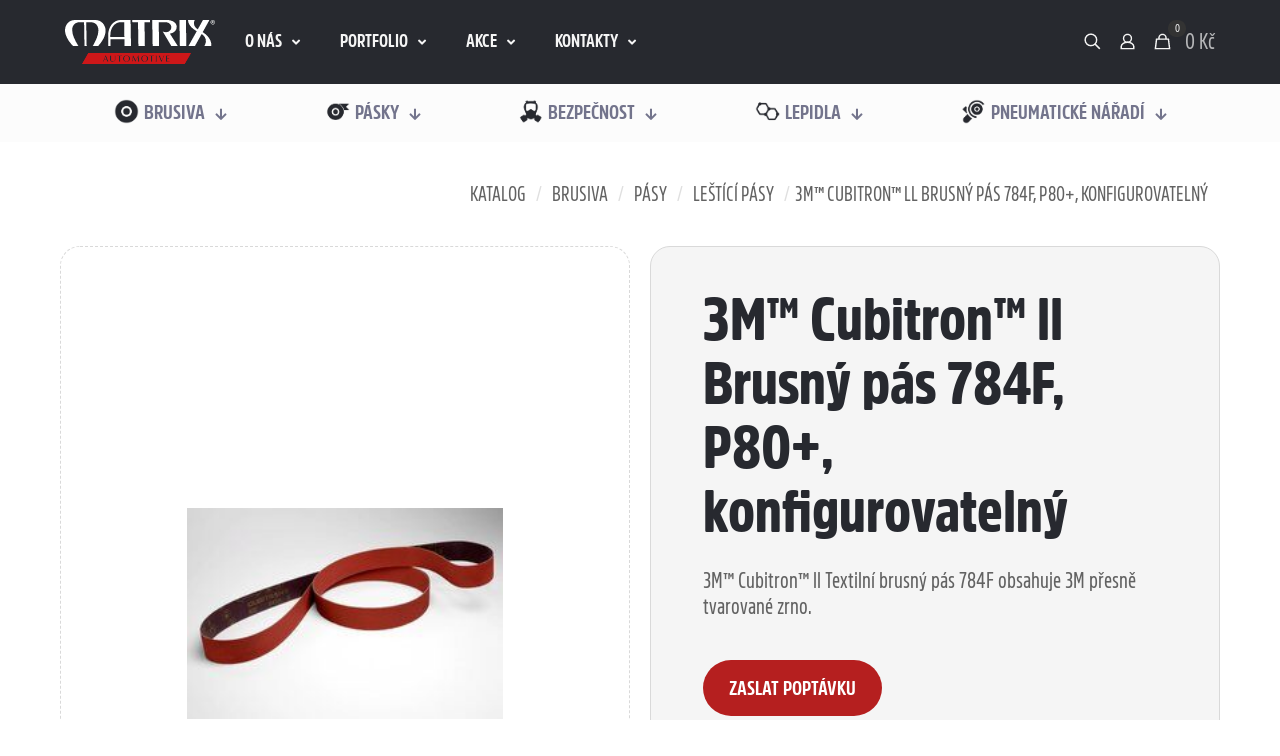

--- FILE ---
content_type: text/html; charset=UTF-8
request_url: https://matrix-automotive.cz/katalog/3m-cubitron-ll-brusny-pas-784f-p80-konfigurovatelny/
body_size: 59155
content:
<!DOCTYPE html>
<html lang="cs" class="no-js " >

<head> <script type="text/javascript">
/* <![CDATA[ */
 var gform;gform||(document.addEventListener("gform_main_scripts_loaded",function(){gform.scriptsLoaded=!0}),window.addEventListener("DOMContentLoaded",function(){gform.domLoaded=!0}),gform={domLoaded:!1,scriptsLoaded:!1,initializeOnLoaded:function(o){gform.domLoaded&&gform.scriptsLoaded?o():!gform.domLoaded&&gform.scriptsLoaded?window.addEventListener("DOMContentLoaded",o):document.addEventListener("gform_main_scripts_loaded",o)},hooks:{action:{},filter:{}},addAction:function(o,n,r,t){gform.addHook("action",o,n,r,t)},addFilter:function(o,n,r,t){gform.addHook("filter",o,n,r,t)},doAction:function(o){gform.doHook("action",o,arguments)},applyFilters:function(o){return gform.doHook("filter",o,arguments)},removeAction:function(o,n){gform.removeHook("action",o,n)},removeFilter:function(o,n,r){gform.removeHook("filter",o,n,r)},addHook:function(o,n,r,t,i){null==gform.hooks[o][n]&&(gform.hooks[o][n]=[]);var e=gform.hooks[o][n];null==i&&(i=n+"_"+e.length),gform.hooks[o][n].push({tag:i,callable:r,priority:t=null==t?10:t})},doHook:function(n,o,r){var t;if(r=Array.prototype.slice.call(r,1),null!=gform.hooks[n][o]&&((o=gform.hooks[n][o]).sort(function(o,n){return o.priority-n.priority}),o.forEach(function(o){"function"!=typeof(t=o.callable)&&(t=window[t]),"action"==n?t.apply(null,r):r[0]=t.apply(null,r)})),"filter"==n)return r[0]},removeHook:function(o,n,t,i){var r;null!=gform.hooks[o][n]&&(r=(r=gform.hooks[o][n]).filter(function(o,n,r){return!!(null!=i&&i!=o.tag||null!=t&&t!=o.priority)}),gform.hooks[o][n]=r)}}); 
/* ]]> */
</script>
<meta charset="UTF-8" /><script>if(navigator.userAgent.match(/MSIE|Internet Explorer/i)||navigator.userAgent.match(/Trident\/7\..*?rv:11/i)){var href=document.location.href;if(!href.match(/[?&]nowprocket/)){if(href.indexOf("?")==-1){if(href.indexOf("#")==-1){document.location.href=href+"?nowprocket=1"}else{document.location.href=href.replace("#","?nowprocket=1#")}}else{if(href.indexOf("#")==-1){document.location.href=href+"&nowprocket=1"}else{document.location.href=href.replace("#","&nowprocket=1#")}}}}</script><script>(()=>{class RocketLazyLoadScripts{constructor(){this.v="1.2.6",this.triggerEvents=["keydown","mousedown","mousemove","touchmove","touchstart","touchend","wheel"],this.userEventHandler=this.t.bind(this),this.touchStartHandler=this.i.bind(this),this.touchMoveHandler=this.o.bind(this),this.touchEndHandler=this.h.bind(this),this.clickHandler=this.u.bind(this),this.interceptedClicks=[],this.interceptedClickListeners=[],this.l(this),window.addEventListener("pageshow",(t=>{this.persisted=t.persisted,this.everythingLoaded&&this.m()})),this.CSPIssue=sessionStorage.getItem("rocketCSPIssue"),document.addEventListener("securitypolicyviolation",(t=>{this.CSPIssue||"script-src-elem"!==t.violatedDirective||"data"!==t.blockedURI||(this.CSPIssue=!0,sessionStorage.setItem("rocketCSPIssue",!0))})),document.addEventListener("DOMContentLoaded",(()=>{this.k()})),this.delayedScripts={normal:[],async:[],defer:[]},this.trash=[],this.allJQueries=[]}p(t){document.hidden?t.t():(this.triggerEvents.forEach((e=>window.addEventListener(e,t.userEventHandler,{passive:!0}))),window.addEventListener("touchstart",t.touchStartHandler,{passive:!0}),window.addEventListener("mousedown",t.touchStartHandler),document.addEventListener("visibilitychange",t.userEventHandler))}_(){this.triggerEvents.forEach((t=>window.removeEventListener(t,this.userEventHandler,{passive:!0}))),document.removeEventListener("visibilitychange",this.userEventHandler)}i(t){"HTML"!==t.target.tagName&&(window.addEventListener("touchend",this.touchEndHandler),window.addEventListener("mouseup",this.touchEndHandler),window.addEventListener("touchmove",this.touchMoveHandler,{passive:!0}),window.addEventListener("mousemove",this.touchMoveHandler),t.target.addEventListener("click",this.clickHandler),this.L(t.target,!0),this.S(t.target,"onclick","rocket-onclick"),this.C())}o(t){window.removeEventListener("touchend",this.touchEndHandler),window.removeEventListener("mouseup",this.touchEndHandler),window.removeEventListener("touchmove",this.touchMoveHandler,{passive:!0}),window.removeEventListener("mousemove",this.touchMoveHandler),t.target.removeEventListener("click",this.clickHandler),this.L(t.target,!1),this.S(t.target,"rocket-onclick","onclick"),this.M()}h(){window.removeEventListener("touchend",this.touchEndHandler),window.removeEventListener("mouseup",this.touchEndHandler),window.removeEventListener("touchmove",this.touchMoveHandler,{passive:!0}),window.removeEventListener("mousemove",this.touchMoveHandler)}u(t){t.target.removeEventListener("click",this.clickHandler),this.L(t.target,!1),this.S(t.target,"rocket-onclick","onclick"),this.interceptedClicks.push(t),t.preventDefault(),t.stopPropagation(),t.stopImmediatePropagation(),this.M()}O(){window.removeEventListener("touchstart",this.touchStartHandler,{passive:!0}),window.removeEventListener("mousedown",this.touchStartHandler),this.interceptedClicks.forEach((t=>{t.target.dispatchEvent(new MouseEvent("click",{view:t.view,bubbles:!0,cancelable:!0}))}))}l(t){EventTarget.prototype.addEventListenerWPRocketBase=EventTarget.prototype.addEventListener,EventTarget.prototype.addEventListener=function(e,i,o){"click"!==e||t.windowLoaded||i===t.clickHandler||t.interceptedClickListeners.push({target:this,func:i,options:o}),(this||window).addEventListenerWPRocketBase(e,i,o)}}L(t,e){this.interceptedClickListeners.forEach((i=>{i.target===t&&(e?t.removeEventListener("click",i.func,i.options):t.addEventListener("click",i.func,i.options))})),t.parentNode!==document.documentElement&&this.L(t.parentNode,e)}D(){return new Promise((t=>{this.P?this.M=t:t()}))}C(){this.P=!0}M(){this.P=!1}S(t,e,i){t.hasAttribute&&t.hasAttribute(e)&&(event.target.setAttribute(i,event.target.getAttribute(e)),event.target.removeAttribute(e))}t(){this._(this),"loading"===document.readyState?document.addEventListener("DOMContentLoaded",this.R.bind(this)):this.R()}k(){let t=[];document.querySelectorAll("script[type=rocketlazyloadscript][data-rocket-src]").forEach((e=>{let i=e.getAttribute("data-rocket-src");if(i&&!i.startsWith("data:")){0===i.indexOf("//")&&(i=location.protocol+i);try{const o=new URL(i).origin;o!==location.origin&&t.push({src:o,crossOrigin:e.crossOrigin||"module"===e.getAttribute("data-rocket-type")})}catch(t){}}})),t=[...new Map(t.map((t=>[JSON.stringify(t),t]))).values()],this.T(t,"preconnect")}async R(){this.lastBreath=Date.now(),this.j(this),this.F(this),this.I(),this.W(),this.q(),await this.A(this.delayedScripts.normal),await this.A(this.delayedScripts.defer),await this.A(this.delayedScripts.async);try{await this.U(),await this.H(this),await this.J()}catch(t){console.error(t)}window.dispatchEvent(new Event("rocket-allScriptsLoaded")),this.everythingLoaded=!0,this.D().then((()=>{this.O()})),this.N()}W(){document.querySelectorAll("script[type=rocketlazyloadscript]").forEach((t=>{t.hasAttribute("data-rocket-src")?t.hasAttribute("async")&&!1!==t.async?this.delayedScripts.async.push(t):t.hasAttribute("defer")&&!1!==t.defer||"module"===t.getAttribute("data-rocket-type")?this.delayedScripts.defer.push(t):this.delayedScripts.normal.push(t):this.delayedScripts.normal.push(t)}))}async B(t){if(await this.G(),!0!==t.noModule||!("noModule"in HTMLScriptElement.prototype))return new Promise((e=>{let i;function o(){(i||t).setAttribute("data-rocket-status","executed"),e()}try{if(navigator.userAgent.indexOf("Firefox/")>0||""===navigator.vendor||this.CSPIssue)i=document.createElement("script"),[...t.attributes].forEach((t=>{let e=t.nodeName;"type"!==e&&("data-rocket-type"===e&&(e="type"),"data-rocket-src"===e&&(e="src"),i.setAttribute(e,t.nodeValue))})),t.text&&(i.text=t.text),i.hasAttribute("src")?(i.addEventListener("load",o),i.addEventListener("error",(function(){i.setAttribute("data-rocket-status","failed-network"),e()})),setTimeout((()=>{i.isConnected||e()}),1)):(i.text=t.text,o()),t.parentNode.replaceChild(i,t);else{const i=t.getAttribute("data-rocket-type"),s=t.getAttribute("data-rocket-src");i?(t.type=i,t.removeAttribute("data-rocket-type")):t.removeAttribute("type"),t.addEventListener("load",o),t.addEventListener("error",(i=>{this.CSPIssue&&i.target.src.startsWith("data:")?(console.log("WPRocket: data-uri blocked by CSP -> fallback"),t.removeAttribute("src"),this.B(t).then(e)):(t.setAttribute("data-rocket-status","failed-network"),e())})),s?(t.removeAttribute("data-rocket-src"),t.src=s):t.src="data:text/javascript;base64,"+window.btoa(unescape(encodeURIComponent(t.text)))}}catch(i){t.setAttribute("data-rocket-status","failed-transform"),e()}}));t.setAttribute("data-rocket-status","skipped")}async A(t){const e=t.shift();return e&&e.isConnected?(await this.B(e),this.A(t)):Promise.resolve()}q(){this.T([...this.delayedScripts.normal,...this.delayedScripts.defer,...this.delayedScripts.async],"preload")}T(t,e){var i=document.createDocumentFragment();t.forEach((t=>{const o=t.getAttribute&&t.getAttribute("data-rocket-src")||t.src;if(o&&!o.startsWith("data:")){const s=document.createElement("link");s.href=o,s.rel=e,"preconnect"!==e&&(s.as="script"),t.getAttribute&&"module"===t.getAttribute("data-rocket-type")&&(s.crossOrigin=!0),t.crossOrigin&&(s.crossOrigin=t.crossOrigin),t.integrity&&(s.integrity=t.integrity),i.appendChild(s),this.trash.push(s)}})),document.head.appendChild(i)}j(t){let e={};function i(i,o){return e[o].eventsToRewrite.indexOf(i)>=0&&!t.everythingLoaded?"rocket-"+i:i}function o(t,o){!function(t){e[t]||(e[t]={originalFunctions:{add:t.addEventListener,remove:t.removeEventListener},eventsToRewrite:[]},t.addEventListener=function(){arguments[0]=i(arguments[0],t),e[t].originalFunctions.add.apply(t,arguments)},t.removeEventListener=function(){arguments[0]=i(arguments[0],t),e[t].originalFunctions.remove.apply(t,arguments)})}(t),e[t].eventsToRewrite.push(o)}function s(e,i){let o=e[i];e[i]=null,Object.defineProperty(e,i,{get:()=>o||function(){},set(s){t.everythingLoaded?o=s:e["rocket"+i]=o=s}})}o(document,"DOMContentLoaded"),o(window,"DOMContentLoaded"),o(window,"load"),o(window,"pageshow"),o(document,"readystatechange"),s(document,"onreadystatechange"),s(window,"onload"),s(window,"onpageshow");try{Object.defineProperty(document,"readyState",{get:()=>t.rocketReadyState,set(e){t.rocketReadyState=e},configurable:!0}),document.readyState="loading"}catch(t){console.log("WPRocket DJE readyState conflict, bypassing")}}F(t){let e;function i(e){return t.everythingLoaded?e:e.split(" ").map((t=>"load"===t||0===t.indexOf("load.")?"rocket-jquery-load":t)).join(" ")}function o(o){function s(t){const e=o.fn[t];o.fn[t]=o.fn.init.prototype[t]=function(){return this[0]===window&&("string"==typeof arguments[0]||arguments[0]instanceof String?arguments[0]=i(arguments[0]):"object"==typeof arguments[0]&&Object.keys(arguments[0]).forEach((t=>{const e=arguments[0][t];delete arguments[0][t],arguments[0][i(t)]=e}))),e.apply(this,arguments),this}}o&&o.fn&&!t.allJQueries.includes(o)&&(o.fn.ready=o.fn.init.prototype.ready=function(e){return t.domReadyFired?e.bind(document)(o):document.addEventListener("rocket-DOMContentLoaded",(()=>e.bind(document)(o))),o([])},s("on"),s("one"),t.allJQueries.push(o)),e=o}o(window.jQuery),Object.defineProperty(window,"jQuery",{get:()=>e,set(t){o(t)}})}async H(t){const e=document.querySelector("script[data-webpack]");e&&(await async function(){return new Promise((t=>{e.addEventListener("load",t),e.addEventListener("error",t)}))}(),await t.K(),await t.H(t))}async U(){this.domReadyFired=!0;try{document.readyState="interactive"}catch(t){}await this.G(),document.dispatchEvent(new Event("rocket-readystatechange")),await this.G(),document.rocketonreadystatechange&&document.rocketonreadystatechange(),await this.G(),document.dispatchEvent(new Event("rocket-DOMContentLoaded")),await this.G(),window.dispatchEvent(new Event("rocket-DOMContentLoaded"))}async J(){try{document.readyState="complete"}catch(t){}await this.G(),document.dispatchEvent(new Event("rocket-readystatechange")),await this.G(),document.rocketonreadystatechange&&document.rocketonreadystatechange(),await this.G(),window.dispatchEvent(new Event("rocket-load")),await this.G(),window.rocketonload&&window.rocketonload(),await this.G(),this.allJQueries.forEach((t=>t(window).trigger("rocket-jquery-load"))),await this.G();const t=new Event("rocket-pageshow");t.persisted=this.persisted,window.dispatchEvent(t),await this.G(),window.rocketonpageshow&&window.rocketonpageshow({persisted:this.persisted}),this.windowLoaded=!0}m(){document.onreadystatechange&&document.onreadystatechange(),window.onload&&window.onload(),window.onpageshow&&window.onpageshow({persisted:this.persisted})}I(){const t=new Map;document.write=document.writeln=function(e){const i=document.currentScript;i||console.error("WPRocket unable to document.write this: "+e);const o=document.createRange(),s=i.parentElement;let n=t.get(i);void 0===n&&(n=i.nextSibling,t.set(i,n));const c=document.createDocumentFragment();o.setStart(c,0),c.appendChild(o.createContextualFragment(e)),s.insertBefore(c,n)}}async G(){Date.now()-this.lastBreath>45&&(await this.K(),this.lastBreath=Date.now())}async K(){return document.hidden?new Promise((t=>setTimeout(t))):new Promise((t=>requestAnimationFrame(t)))}N(){this.trash.forEach((t=>t.remove()))}static run(){const t=new RocketLazyLoadScripts;t.p(t)}}RocketLazyLoadScripts.run()})();</script>


<meta name="description" content="Pro broušení a lepení dodáváme řešení"/>
<meta name="keywords" content="broušení, lepení, 3M, Cubitron, Dupont"/>
<link rel="alternate" hreflang="cs-CZ" href="https://matrix-automotive.cz/katalog/3m-cubitron-ll-brusny-pas-784f-p80-konfigurovatelny/"/>
<meta name='robots' content='index, follow, max-image-preview:large, max-snippet:-1, max-video-preview:-1' />
<meta name="format-detection" content="telephone=no">
<meta name="viewport" content="width=device-width, initial-scale=1, maximum-scale=1" />
<link rel="shortcut icon" href="https://matrix-automotive.cz/wp-content/uploads/2018/05/fav.png" type="image/x-icon" />
<meta name="theme-color" content="#ffffff" media="(prefers-color-scheme: light)">
<meta name="theme-color" content="#ffffff" media="(prefers-color-scheme: dark)">
<!-- Google tag (gtag.js) consent mode dataLayer added by Site Kit -->
<script type="rocketlazyloadscript" data-rocket-type="text/javascript" id="google_gtagjs-js-consent-mode-data-layer">
/* <![CDATA[ */
window.dataLayer = window.dataLayer || [];function gtag(){dataLayer.push(arguments);}
gtag('consent', 'default', {"ad_personalization":"denied","ad_storage":"denied","ad_user_data":"denied","analytics_storage":"denied","functionality_storage":"denied","security_storage":"denied","personalization_storage":"denied","region":["AT","BE","BG","CH","CY","CZ","DE","DK","EE","ES","FI","FR","GB","GR","HR","HU","IE","IS","IT","LI","LT","LU","LV","MT","NL","NO","PL","PT","RO","SE","SI","SK"],"wait_for_update":500});
window._googlesitekitConsentCategoryMap = {"statistics":["analytics_storage"],"marketing":["ad_storage","ad_user_data","ad_personalization"],"functional":["functionality_storage","security_storage"],"preferences":["personalization_storage"]};
window._googlesitekitConsents = {"ad_personalization":"denied","ad_storage":"denied","ad_user_data":"denied","analytics_storage":"denied","functionality_storage":"denied","security_storage":"denied","personalization_storage":"denied","region":["AT","BE","BG","CH","CY","CZ","DE","DK","EE","ES","FI","FR","GB","GR","HR","HU","IE","IS","IT","LI","LT","LU","LV","MT","NL","NO","PL","PT","RO","SE","SI","SK"],"wait_for_update":500};
/* ]]> */
</script>
<!-- End Google tag (gtag.js) consent mode dataLayer added by Site Kit -->

	<!-- This site is optimized with the Yoast SEO plugin v24.5 - https://yoast.com/wordpress/plugins/seo/ -->
	<title>3M™ Cubitron™ ll Brusný pás 784F, P80+, konfigurovatelný - MATRIX Automotive</title>
	<link rel="canonical" href="https://matrix-automotive.cz/katalog/3m-cubitron-ll-brusny-pas-784f-p80-konfigurovatelny/" />
	<meta property="og:locale" content="cs_CZ" />
	<meta property="og:type" content="article" />
	<meta property="og:title" content="3M™ Cubitron™ ll Brusný pás 784F, P80+, konfigurovatelný - MATRIX Automotive" />
	<meta property="og:description" content="3M™ Cubitron™ ll Textilní brusný pás 784F obsahuje 3M přesně tvarované zrno." />
	<meta property="og:url" content="https://matrix-automotive.cz/katalog/3m-cubitron-ll-brusny-pas-784f-p80-konfigurovatelny/" />
	<meta property="og:site_name" content="MATRIX Automotive" />
	<meta property="article:modified_time" content="2024-06-17T08:33:53+00:00" />
	<meta property="og:image" content="https://matrix-automotive.cz/wp-content/uploads/3mtm-cubitrontm-ii-belts-947a-60-80-120.jpg" />
	<meta property="og:image:width" content="236" />
	<meta property="og:image:height" content="157" />
	<meta property="og:image:type" content="image/jpeg" />
	<meta name="twitter:card" content="summary_large_image" />
	<meta name="twitter:label1" content="Odhadovaná doba čtení" />
	<meta name="twitter:data1" content="1 minuta" />
	<script type="application/ld+json" class="yoast-schema-graph">{"@context":"https://schema.org","@graph":[{"@type":"WebPage","@id":"https://matrix-automotive.cz/katalog/3m-cubitron-ll-brusny-pas-784f-p80-konfigurovatelny/","url":"https://matrix-automotive.cz/katalog/3m-cubitron-ll-brusny-pas-784f-p80-konfigurovatelny/","name":"3M™ Cubitron™ ll Brusný pás 784F, P80+, konfigurovatelný - MATRIX Automotive","isPartOf":{"@id":"https://matrix-automotive.cz/#website"},"primaryImageOfPage":{"@id":"https://matrix-automotive.cz/katalog/3m-cubitron-ll-brusny-pas-784f-p80-konfigurovatelny/#primaryimage"},"image":{"@id":"https://matrix-automotive.cz/katalog/3m-cubitron-ll-brusny-pas-784f-p80-konfigurovatelny/#primaryimage"},"thumbnailUrl":"https://matrix-automotive.cz/wp-content/uploads/3mtm-cubitrontm-ii-belts-947a-60-80-120.jpg","datePublished":"2020-12-14T13:21:55+00:00","dateModified":"2024-06-17T08:33:53+00:00","breadcrumb":{"@id":"https://matrix-automotive.cz/katalog/3m-cubitron-ll-brusny-pas-784f-p80-konfigurovatelny/#breadcrumb"},"inLanguage":"cs","potentialAction":[{"@type":"ReadAction","target":["https://matrix-automotive.cz/katalog/3m-cubitron-ll-brusny-pas-784f-p80-konfigurovatelny/"]}]},{"@type":"ImageObject","inLanguage":"cs","@id":"https://matrix-automotive.cz/katalog/3m-cubitron-ll-brusny-pas-784f-p80-konfigurovatelny/#primaryimage","url":"https://matrix-automotive.cz/wp-content/uploads/3mtm-cubitrontm-ii-belts-947a-60-80-120.jpg","contentUrl":"https://matrix-automotive.cz/wp-content/uploads/3mtm-cubitrontm-ii-belts-947a-60-80-120.jpg","width":236,"height":157},{"@type":"BreadcrumbList","@id":"https://matrix-automotive.cz/katalog/3m-cubitron-ll-brusny-pas-784f-p80-konfigurovatelny/#breadcrumb","itemListElement":[{"@type":"ListItem","position":1,"name":"Domů","item":"https://matrix-automotive.cz/"},{"@type":"ListItem","position":2,"name":"Katalog","item":"https://matrix-automotive.cz/katalogy/"},{"@type":"ListItem","position":3,"name":"3M™ Cubitron™ ll Brusný pás 784F, P80+, konfigurovatelný"}]},{"@type":"WebSite","@id":"https://matrix-automotive.cz/#website","url":"https://matrix-automotive.cz/","name":"MATRIX Automotive","description":"Brusné a lepicí systémy","potentialAction":[{"@type":"SearchAction","target":{"@type":"EntryPoint","urlTemplate":"https://matrix-automotive.cz/?s={search_term_string}"},"query-input":{"@type":"PropertyValueSpecification","valueRequired":true,"valueName":"search_term_string"}}],"inLanguage":"cs"}]}</script>
	<!-- / Yoast SEO plugin. -->


<link rel='dns-prefetch' href='//www.googletagmanager.com' />

<link rel="alternate" type="application/rss+xml" title="MATRIX Automotive &raquo; RSS zdroj" href="https://matrix-automotive.cz/feed/" />
<link rel="alternate" type="application/rss+xml" title="MATRIX Automotive &raquo; RSS komentářů" href="https://matrix-automotive.cz/comments/feed/" />
<script type="rocketlazyloadscript" data-rocket-type="text/javascript">
/* <![CDATA[ */
window._wpemojiSettings = {"baseUrl":"https:\/\/s.w.org\/images\/core\/emoji\/15.0.3\/72x72\/","ext":".png","svgUrl":"https:\/\/s.w.org\/images\/core\/emoji\/15.0.3\/svg\/","svgExt":".svg","source":{"concatemoji":"https:\/\/matrix-automotive.cz\/wp-includes\/js\/wp-emoji-release.min.js?ver=6.5.7"}};
/*! This file is auto-generated */
!function(i,n){var o,s,e;function c(e){try{var t={supportTests:e,timestamp:(new Date).valueOf()};sessionStorage.setItem(o,JSON.stringify(t))}catch(e){}}function p(e,t,n){e.clearRect(0,0,e.canvas.width,e.canvas.height),e.fillText(t,0,0);var t=new Uint32Array(e.getImageData(0,0,e.canvas.width,e.canvas.height).data),r=(e.clearRect(0,0,e.canvas.width,e.canvas.height),e.fillText(n,0,0),new Uint32Array(e.getImageData(0,0,e.canvas.width,e.canvas.height).data));return t.every(function(e,t){return e===r[t]})}function u(e,t,n){switch(t){case"flag":return n(e,"\ud83c\udff3\ufe0f\u200d\u26a7\ufe0f","\ud83c\udff3\ufe0f\u200b\u26a7\ufe0f")?!1:!n(e,"\ud83c\uddfa\ud83c\uddf3","\ud83c\uddfa\u200b\ud83c\uddf3")&&!n(e,"\ud83c\udff4\udb40\udc67\udb40\udc62\udb40\udc65\udb40\udc6e\udb40\udc67\udb40\udc7f","\ud83c\udff4\u200b\udb40\udc67\u200b\udb40\udc62\u200b\udb40\udc65\u200b\udb40\udc6e\u200b\udb40\udc67\u200b\udb40\udc7f");case"emoji":return!n(e,"\ud83d\udc26\u200d\u2b1b","\ud83d\udc26\u200b\u2b1b")}return!1}function f(e,t,n){var r="undefined"!=typeof WorkerGlobalScope&&self instanceof WorkerGlobalScope?new OffscreenCanvas(300,150):i.createElement("canvas"),a=r.getContext("2d",{willReadFrequently:!0}),o=(a.textBaseline="top",a.font="600 32px Arial",{});return e.forEach(function(e){o[e]=t(a,e,n)}),o}function t(e){var t=i.createElement("script");t.src=e,t.defer=!0,i.head.appendChild(t)}"undefined"!=typeof Promise&&(o="wpEmojiSettingsSupports",s=["flag","emoji"],n.supports={everything:!0,everythingExceptFlag:!0},e=new Promise(function(e){i.addEventListener("DOMContentLoaded",e,{once:!0})}),new Promise(function(t){var n=function(){try{var e=JSON.parse(sessionStorage.getItem(o));if("object"==typeof e&&"number"==typeof e.timestamp&&(new Date).valueOf()<e.timestamp+604800&&"object"==typeof e.supportTests)return e.supportTests}catch(e){}return null}();if(!n){if("undefined"!=typeof Worker&&"undefined"!=typeof OffscreenCanvas&&"undefined"!=typeof URL&&URL.createObjectURL&&"undefined"!=typeof Blob)try{var e="postMessage("+f.toString()+"("+[JSON.stringify(s),u.toString(),p.toString()].join(",")+"));",r=new Blob([e],{type:"text/javascript"}),a=new Worker(URL.createObjectURL(r),{name:"wpTestEmojiSupports"});return void(a.onmessage=function(e){c(n=e.data),a.terminate(),t(n)})}catch(e){}c(n=f(s,u,p))}t(n)}).then(function(e){for(var t in e)n.supports[t]=e[t],n.supports.everything=n.supports.everything&&n.supports[t],"flag"!==t&&(n.supports.everythingExceptFlag=n.supports.everythingExceptFlag&&n.supports[t]);n.supports.everythingExceptFlag=n.supports.everythingExceptFlag&&!n.supports.flag,n.DOMReady=!1,n.readyCallback=function(){n.DOMReady=!0}}).then(function(){return e}).then(function(){var e;n.supports.everything||(n.readyCallback(),(e=n.source||{}).concatemoji?t(e.concatemoji):e.wpemoji&&e.twemoji&&(t(e.twemoji),t(e.wpemoji)))}))}((window,document),window._wpemojiSettings);
/* ]]> */
</script>
<style id='wp-emoji-styles-inline-css' type='text/css'>

	img.wp-smiley, img.emoji {
		display: inline !important;
		border: none !important;
		box-shadow: none !important;
		height: 1em !important;
		width: 1em !important;
		margin: 0 0.07em !important;
		vertical-align: -0.1em !important;
		background: none !important;
		padding: 0 !important;
	}
</style>
<link rel='stylesheet' id='wp-block-library-css' href='https://matrix-automotive.cz/wp-includes/css/dist/block-library/style.min.css?ver=6.5.7' type='text/css' media='all' />
<link rel='stylesheet' id='mediaelement-css' href='https://matrix-automotive.cz/wp-includes/js/mediaelement/mediaelementplayer-legacy.min.css?ver=4.2.17' type='text/css' media='all' />
<link rel='stylesheet' id='wp-mediaelement-css' href='https://matrix-automotive.cz/wp-includes/js/mediaelement/wp-mediaelement.min.css?ver=6.5.7' type='text/css' media='all' />
<link data-minify="1" rel='stylesheet' id='view_editor_gutenberg_frontend_assets-css' href='https://matrix-automotive.cz/wp-content/cache/min/1/wp-content/plugins/toolset-blocks/public/css/views-frontend.css?ver=1769089991' type='text/css' media='all' />
<style id='view_editor_gutenberg_frontend_assets-inline-css' type='text/css'>
.wpv-sort-list-dropdown.wpv-sort-list-dropdown-style-default > span.wpv-sort-list,.wpv-sort-list-dropdown.wpv-sort-list-dropdown-style-default .wpv-sort-list-item {border-color: #cdcdcd;}.wpv-sort-list-dropdown.wpv-sort-list-dropdown-style-default .wpv-sort-list-item a {color: #444;background-color: #fff;}.wpv-sort-list-dropdown.wpv-sort-list-dropdown-style-default a:hover,.wpv-sort-list-dropdown.wpv-sort-list-dropdown-style-default a:focus {color: #000;background-color: #eee;}.wpv-sort-list-dropdown.wpv-sort-list-dropdown-style-default .wpv-sort-list-item.wpv-sort-list-current a {color: #000;background-color: #eee;}
.wpv-sort-list-dropdown.wpv-sort-list-dropdown-style-default > span.wpv-sort-list,.wpv-sort-list-dropdown.wpv-sort-list-dropdown-style-default .wpv-sort-list-item {border-color: #cdcdcd;}.wpv-sort-list-dropdown.wpv-sort-list-dropdown-style-default .wpv-sort-list-item a {color: #444;background-color: #fff;}.wpv-sort-list-dropdown.wpv-sort-list-dropdown-style-default a:hover,.wpv-sort-list-dropdown.wpv-sort-list-dropdown-style-default a:focus {color: #000;background-color: #eee;}.wpv-sort-list-dropdown.wpv-sort-list-dropdown-style-default .wpv-sort-list-item.wpv-sort-list-current a {color: #000;background-color: #eee;}.wpv-sort-list-dropdown.wpv-sort-list-dropdown-style-grey > span.wpv-sort-list,.wpv-sort-list-dropdown.wpv-sort-list-dropdown-style-grey .wpv-sort-list-item {border-color: #cdcdcd;}.wpv-sort-list-dropdown.wpv-sort-list-dropdown-style-grey .wpv-sort-list-item a {color: #444;background-color: #eeeeee;}.wpv-sort-list-dropdown.wpv-sort-list-dropdown-style-grey a:hover,.wpv-sort-list-dropdown.wpv-sort-list-dropdown-style-grey a:focus {color: #000;background-color: #e5e5e5;}.wpv-sort-list-dropdown.wpv-sort-list-dropdown-style-grey .wpv-sort-list-item.wpv-sort-list-current a {color: #000;background-color: #e5e5e5;}
.wpv-sort-list-dropdown.wpv-sort-list-dropdown-style-default > span.wpv-sort-list,.wpv-sort-list-dropdown.wpv-sort-list-dropdown-style-default .wpv-sort-list-item {border-color: #cdcdcd;}.wpv-sort-list-dropdown.wpv-sort-list-dropdown-style-default .wpv-sort-list-item a {color: #444;background-color: #fff;}.wpv-sort-list-dropdown.wpv-sort-list-dropdown-style-default a:hover,.wpv-sort-list-dropdown.wpv-sort-list-dropdown-style-default a:focus {color: #000;background-color: #eee;}.wpv-sort-list-dropdown.wpv-sort-list-dropdown-style-default .wpv-sort-list-item.wpv-sort-list-current a {color: #000;background-color: #eee;}.wpv-sort-list-dropdown.wpv-sort-list-dropdown-style-grey > span.wpv-sort-list,.wpv-sort-list-dropdown.wpv-sort-list-dropdown-style-grey .wpv-sort-list-item {border-color: #cdcdcd;}.wpv-sort-list-dropdown.wpv-sort-list-dropdown-style-grey .wpv-sort-list-item a {color: #444;background-color: #eeeeee;}.wpv-sort-list-dropdown.wpv-sort-list-dropdown-style-grey a:hover,.wpv-sort-list-dropdown.wpv-sort-list-dropdown-style-grey a:focus {color: #000;background-color: #e5e5e5;}.wpv-sort-list-dropdown.wpv-sort-list-dropdown-style-grey .wpv-sort-list-item.wpv-sort-list-current a {color: #000;background-color: #e5e5e5;}.wpv-sort-list-dropdown.wpv-sort-list-dropdown-style-blue > span.wpv-sort-list,.wpv-sort-list-dropdown.wpv-sort-list-dropdown-style-blue .wpv-sort-list-item {border-color: #0099cc;}.wpv-sort-list-dropdown.wpv-sort-list-dropdown-style-blue .wpv-sort-list-item a {color: #444;background-color: #cbddeb;}.wpv-sort-list-dropdown.wpv-sort-list-dropdown-style-blue a:hover,.wpv-sort-list-dropdown.wpv-sort-list-dropdown-style-blue a:focus {color: #000;background-color: #95bedd;}.wpv-sort-list-dropdown.wpv-sort-list-dropdown-style-blue .wpv-sort-list-item.wpv-sort-list-current a {color: #000;background-color: #95bedd;}
</style>
<style id='classic-theme-styles-inline-css' type='text/css'>
/*! This file is auto-generated */
.wp-block-button__link{color:#fff;background-color:#32373c;border-radius:9999px;box-shadow:none;text-decoration:none;padding:calc(.667em + 2px) calc(1.333em + 2px);font-size:1.125em}.wp-block-file__button{background:#32373c;color:#fff;text-decoration:none}
</style>
<style id='global-styles-inline-css' type='text/css'>
body{--wp--preset--color--black: #000000;--wp--preset--color--cyan-bluish-gray: #abb8c3;--wp--preset--color--white: #ffffff;--wp--preset--color--pale-pink: #f78da7;--wp--preset--color--vivid-red: #cf2e2e;--wp--preset--color--luminous-vivid-orange: #ff6900;--wp--preset--color--luminous-vivid-amber: #fcb900;--wp--preset--color--light-green-cyan: #7bdcb5;--wp--preset--color--vivid-green-cyan: #00d084;--wp--preset--color--pale-cyan-blue: #8ed1fc;--wp--preset--color--vivid-cyan-blue: #0693e3;--wp--preset--color--vivid-purple: #9b51e0;--wp--preset--gradient--vivid-cyan-blue-to-vivid-purple: linear-gradient(135deg,rgba(6,147,227,1) 0%,rgb(155,81,224) 100%);--wp--preset--gradient--light-green-cyan-to-vivid-green-cyan: linear-gradient(135deg,rgb(122,220,180) 0%,rgb(0,208,130) 100%);--wp--preset--gradient--luminous-vivid-amber-to-luminous-vivid-orange: linear-gradient(135deg,rgba(252,185,0,1) 0%,rgba(255,105,0,1) 100%);--wp--preset--gradient--luminous-vivid-orange-to-vivid-red: linear-gradient(135deg,rgba(255,105,0,1) 0%,rgb(207,46,46) 100%);--wp--preset--gradient--very-light-gray-to-cyan-bluish-gray: linear-gradient(135deg,rgb(238,238,238) 0%,rgb(169,184,195) 100%);--wp--preset--gradient--cool-to-warm-spectrum: linear-gradient(135deg,rgb(74,234,220) 0%,rgb(151,120,209) 20%,rgb(207,42,186) 40%,rgb(238,44,130) 60%,rgb(251,105,98) 80%,rgb(254,248,76) 100%);--wp--preset--gradient--blush-light-purple: linear-gradient(135deg,rgb(255,206,236) 0%,rgb(152,150,240) 100%);--wp--preset--gradient--blush-bordeaux: linear-gradient(135deg,rgb(254,205,165) 0%,rgb(254,45,45) 50%,rgb(107,0,62) 100%);--wp--preset--gradient--luminous-dusk: linear-gradient(135deg,rgb(255,203,112) 0%,rgb(199,81,192) 50%,rgb(65,88,208) 100%);--wp--preset--gradient--pale-ocean: linear-gradient(135deg,rgb(255,245,203) 0%,rgb(182,227,212) 50%,rgb(51,167,181) 100%);--wp--preset--gradient--electric-grass: linear-gradient(135deg,rgb(202,248,128) 0%,rgb(113,206,126) 100%);--wp--preset--gradient--midnight: linear-gradient(135deg,rgb(2,3,129) 0%,rgb(40,116,252) 100%);--wp--preset--font-size--small: 13px;--wp--preset--font-size--medium: 20px;--wp--preset--font-size--large: 36px;--wp--preset--font-size--x-large: 42px;--wp--preset--font-family--inter: "Inter", sans-serif;--wp--preset--font-family--cardo: Cardo;--wp--preset--spacing--20: 0.44rem;--wp--preset--spacing--30: 0.67rem;--wp--preset--spacing--40: 1rem;--wp--preset--spacing--50: 1.5rem;--wp--preset--spacing--60: 2.25rem;--wp--preset--spacing--70: 3.38rem;--wp--preset--spacing--80: 5.06rem;--wp--preset--shadow--natural: 6px 6px 9px rgba(0, 0, 0, 0.2);--wp--preset--shadow--deep: 12px 12px 50px rgba(0, 0, 0, 0.4);--wp--preset--shadow--sharp: 6px 6px 0px rgba(0, 0, 0, 0.2);--wp--preset--shadow--outlined: 6px 6px 0px -3px rgba(255, 255, 255, 1), 6px 6px rgba(0, 0, 0, 1);--wp--preset--shadow--crisp: 6px 6px 0px rgba(0, 0, 0, 1);}:where(.is-layout-flex){gap: 0.5em;}:where(.is-layout-grid){gap: 0.5em;}body .is-layout-flex{display: flex;}body .is-layout-flex{flex-wrap: wrap;align-items: center;}body .is-layout-flex > *{margin: 0;}body .is-layout-grid{display: grid;}body .is-layout-grid > *{margin: 0;}:where(.wp-block-columns.is-layout-flex){gap: 2em;}:where(.wp-block-columns.is-layout-grid){gap: 2em;}:where(.wp-block-post-template.is-layout-flex){gap: 1.25em;}:where(.wp-block-post-template.is-layout-grid){gap: 1.25em;}.has-black-color{color: var(--wp--preset--color--black) !important;}.has-cyan-bluish-gray-color{color: var(--wp--preset--color--cyan-bluish-gray) !important;}.has-white-color{color: var(--wp--preset--color--white) !important;}.has-pale-pink-color{color: var(--wp--preset--color--pale-pink) !important;}.has-vivid-red-color{color: var(--wp--preset--color--vivid-red) !important;}.has-luminous-vivid-orange-color{color: var(--wp--preset--color--luminous-vivid-orange) !important;}.has-luminous-vivid-amber-color{color: var(--wp--preset--color--luminous-vivid-amber) !important;}.has-light-green-cyan-color{color: var(--wp--preset--color--light-green-cyan) !important;}.has-vivid-green-cyan-color{color: var(--wp--preset--color--vivid-green-cyan) !important;}.has-pale-cyan-blue-color{color: var(--wp--preset--color--pale-cyan-blue) !important;}.has-vivid-cyan-blue-color{color: var(--wp--preset--color--vivid-cyan-blue) !important;}.has-vivid-purple-color{color: var(--wp--preset--color--vivid-purple) !important;}.has-black-background-color{background-color: var(--wp--preset--color--black) !important;}.has-cyan-bluish-gray-background-color{background-color: var(--wp--preset--color--cyan-bluish-gray) !important;}.has-white-background-color{background-color: var(--wp--preset--color--white) !important;}.has-pale-pink-background-color{background-color: var(--wp--preset--color--pale-pink) !important;}.has-vivid-red-background-color{background-color: var(--wp--preset--color--vivid-red) !important;}.has-luminous-vivid-orange-background-color{background-color: var(--wp--preset--color--luminous-vivid-orange) !important;}.has-luminous-vivid-amber-background-color{background-color: var(--wp--preset--color--luminous-vivid-amber) !important;}.has-light-green-cyan-background-color{background-color: var(--wp--preset--color--light-green-cyan) !important;}.has-vivid-green-cyan-background-color{background-color: var(--wp--preset--color--vivid-green-cyan) !important;}.has-pale-cyan-blue-background-color{background-color: var(--wp--preset--color--pale-cyan-blue) !important;}.has-vivid-cyan-blue-background-color{background-color: var(--wp--preset--color--vivid-cyan-blue) !important;}.has-vivid-purple-background-color{background-color: var(--wp--preset--color--vivid-purple) !important;}.has-black-border-color{border-color: var(--wp--preset--color--black) !important;}.has-cyan-bluish-gray-border-color{border-color: var(--wp--preset--color--cyan-bluish-gray) !important;}.has-white-border-color{border-color: var(--wp--preset--color--white) !important;}.has-pale-pink-border-color{border-color: var(--wp--preset--color--pale-pink) !important;}.has-vivid-red-border-color{border-color: var(--wp--preset--color--vivid-red) !important;}.has-luminous-vivid-orange-border-color{border-color: var(--wp--preset--color--luminous-vivid-orange) !important;}.has-luminous-vivid-amber-border-color{border-color: var(--wp--preset--color--luminous-vivid-amber) !important;}.has-light-green-cyan-border-color{border-color: var(--wp--preset--color--light-green-cyan) !important;}.has-vivid-green-cyan-border-color{border-color: var(--wp--preset--color--vivid-green-cyan) !important;}.has-pale-cyan-blue-border-color{border-color: var(--wp--preset--color--pale-cyan-blue) !important;}.has-vivid-cyan-blue-border-color{border-color: var(--wp--preset--color--vivid-cyan-blue) !important;}.has-vivid-purple-border-color{border-color: var(--wp--preset--color--vivid-purple) !important;}.has-vivid-cyan-blue-to-vivid-purple-gradient-background{background: var(--wp--preset--gradient--vivid-cyan-blue-to-vivid-purple) !important;}.has-light-green-cyan-to-vivid-green-cyan-gradient-background{background: var(--wp--preset--gradient--light-green-cyan-to-vivid-green-cyan) !important;}.has-luminous-vivid-amber-to-luminous-vivid-orange-gradient-background{background: var(--wp--preset--gradient--luminous-vivid-amber-to-luminous-vivid-orange) !important;}.has-luminous-vivid-orange-to-vivid-red-gradient-background{background: var(--wp--preset--gradient--luminous-vivid-orange-to-vivid-red) !important;}.has-very-light-gray-to-cyan-bluish-gray-gradient-background{background: var(--wp--preset--gradient--very-light-gray-to-cyan-bluish-gray) !important;}.has-cool-to-warm-spectrum-gradient-background{background: var(--wp--preset--gradient--cool-to-warm-spectrum) !important;}.has-blush-light-purple-gradient-background{background: var(--wp--preset--gradient--blush-light-purple) !important;}.has-blush-bordeaux-gradient-background{background: var(--wp--preset--gradient--blush-bordeaux) !important;}.has-luminous-dusk-gradient-background{background: var(--wp--preset--gradient--luminous-dusk) !important;}.has-pale-ocean-gradient-background{background: var(--wp--preset--gradient--pale-ocean) !important;}.has-electric-grass-gradient-background{background: var(--wp--preset--gradient--electric-grass) !important;}.has-midnight-gradient-background{background: var(--wp--preset--gradient--midnight) !important;}.has-small-font-size{font-size: var(--wp--preset--font-size--small) !important;}.has-medium-font-size{font-size: var(--wp--preset--font-size--medium) !important;}.has-large-font-size{font-size: var(--wp--preset--font-size--large) !important;}.has-x-large-font-size{font-size: var(--wp--preset--font-size--x-large) !important;}
.wp-block-navigation a:where(:not(.wp-element-button)){color: inherit;}
:where(.wp-block-post-template.is-layout-flex){gap: 1.25em;}:where(.wp-block-post-template.is-layout-grid){gap: 1.25em;}
:where(.wp-block-columns.is-layout-flex){gap: 2em;}:where(.wp-block-columns.is-layout-grid){gap: 2em;}
.wp-block-pullquote{font-size: 1.5em;line-height: 1.6;}
</style>
<link data-minify="1" rel='stylesheet' id='tutsplus_product_cats_css-css' href='https://matrix-automotive.cz/wp-content/cache/min/1/wp-content/plugins/cnd_cat/css/style.css?ver=1769089991' type='text/css' media='all' />
<link data-minify="1" rel='stylesheet' id='rs-plugin-settings-css' href='https://matrix-automotive.cz/wp-content/cache/min/1/wp-content/plugins/revslider/public/assets/css/rs6.css?ver=1769089991' type='text/css' media='all' />
<style id='rs-plugin-settings-inline-css' type='text/css'>
#rs-demo-id {}
</style>
<link rel='stylesheet' id='photoswipe-css' href='https://matrix-automotive.cz/wp-content/plugins/woocommerce/assets/css/photoswipe/photoswipe.min.css?ver=9.3.5' type='text/css' media='all' />
<link rel='stylesheet' id='photoswipe-default-skin-css' href='https://matrix-automotive.cz/wp-content/plugins/woocommerce/assets/css/photoswipe/default-skin/default-skin.min.css?ver=9.3.5' type='text/css' media='all' />
<link data-minify="1" rel='stylesheet' id='woocommerce-layout-css' href='https://matrix-automotive.cz/wp-content/cache/min/1/wp-content/plugins/woocommerce/assets/css/woocommerce-layout.css?ver=1769089991' type='text/css' media='all' />
<link data-minify="1" rel='stylesheet' id='woocommerce-smallscreen-css' href='https://matrix-automotive.cz/wp-content/cache/min/1/wp-content/plugins/woocommerce/assets/css/woocommerce-smallscreen.css?ver=1769089991' type='text/css' media='only screen and (max-width: 768px)' />
<link data-minify="1" rel='stylesheet' id='woocommerce-general-css' href='https://matrix-automotive.cz/wp-content/cache/min/1/wp-content/plugins/woocommerce/assets/css/woocommerce.css?ver=1769089991' type='text/css' media='all' />
<style id='woocommerce-inline-inline-css' type='text/css'>
.woocommerce form .form-row .required { visibility: visible; }
</style>
<link rel='stylesheet' id='ywctm-frontend-css' href='https://matrix-automotive.cz/wp-content/plugins/yith-woocommerce-catalog-mode-premium/assets/css/frontend.min.css?ver=2.0.16' type='text/css' media='all' />
<style id='ywctm-frontend-inline-css' type='text/css'>
form.cart button.single_add_to_cart_button, form.cart .quantity, .woocommerce-variation-price{display: none !important}
</style>
<link rel='stylesheet' id='ywctm-inquiry-form-css' href='https://matrix-automotive.cz/wp-content/plugins/yith-woocommerce-catalog-mode-premium/assets/css/inquiry-form.min.css?ver=2.0.16' type='text/css' media='all' />
<link rel='stylesheet' id='ywctm-button-label-css' href='https://matrix-automotive.cz/wp-content/plugins/yith-woocommerce-catalog-mode-premium/assets/css/button-label.min.css?ver=2.0.16' type='text/css' media='all' />
<style id='ywctm-button-label-inline-css' type='text/css'>
.ywctm-button-3167 .ywctm-custom-button {color:#4b4b4b;background-color:#f9f5f2;border-style: solid;border-color:#e3bdaf;border-width:1px;border-radius:5px;padding-top:20px;padding-bottom:30px;padding-left:20px;padding-right:20px;}.ywctm-button-3167 .ywctm-custom-button:hover {color:#4b4b4b;background-color:#f9f5f2;border-color:#e3bdaf;}.ywctm-button-3166 .ywctm-custom-button {color:#247390;background-color:#ffffff;border-style: solid;border-color:#247390;border-width:1px;border-radius:50px;padding-top:5px;padding-bottom:5px;padding-left:10px;padding-right:10px;width:150px;}.ywctm-button-3166 .ywctm-custom-button:hover {color:#ffffff;background-color:#247390;border-color:#247390;}.ywctm-button-3165 .ywctm-custom-button {color:#ffffff;background-color:#36809a;border-style: solid;border-color:#36809a;border-width:1px;border-radius:50px;padding-top:5px;padding-bottom:5px;padding-left:10px;padding-right:10px;width:200px;}.ywctm-button-3165 .ywctm-custom-button:hover {color:#ffffff;background-color:#215d72;border-color:#215d72;}.ywctm-button-3164 .ywctm-custom-button {color:#ffffff;background-color:#e09004;border-style: solid;border-color:#e09004;border-width:1px;border-radius:50px;padding-top:5px;padding-bottom:5px;padding-left:10px;padding-right:10px;width:200px;}.ywctm-button-3164 .ywctm-custom-button:hover {color:#ffffff;background-color:#b97600;border-color:#b97600;}.ywctm-button-3162 .ywctm-custom-button {color:#c9252c;background-color:#ffffff;border-style: solid;border-color:#c9252c;border-width:1px;border-radius:25px;padding-top:10px;padding-bottom:10px;padding-left:10px;padding-right:10px;width:33%;}.ywctm-button-3162 .ywctm-custom-button:hover {color:#FFFFFF;background-color:#c9252c;border-color:#c9252c;}.ywctm-button-3162 .ywctm-custom-button .ywctm-icon-form, .ywctm-button-3162 .ywctm-custom-button .custom-icon {font-size:14px;color:#c9252c;align-self:center;}.ywctm-button-3162 .ywctm-custom-button:hover .ywctm-icon-form {color:#FFFFFF;}
</style>
<link data-minify="1" rel='stylesheet' id='font-awesome-v4shim-css' href='https://matrix-automotive.cz/wp-content/cache/min/1/wp-content/plugins/toolset-blocks/vendor/toolset/toolset-common/res/lib/font-awesome/css/v4-shims.css?ver=1769089991' type='text/css' media='screen' />
<link data-minify="1" rel='stylesheet' id='font-awesome-css' href='https://matrix-automotive.cz/wp-content/cache/min/1/wp-content/plugins/toolset-blocks/vendor/toolset/toolset-common/res/lib/font-awesome/css/all.css?ver=1769089991' type='text/css' media='screen' />
<style id='font-awesome-inline-css' type='text/css'>
[data-font="FontAwesome"]:before {font-family: 'FontAwesome' !important;content: attr(data-icon) !important;speak: none !important;font-weight: normal !important;font-variant: normal !important;text-transform: none !important;line-height: 1 !important;font-style: normal !important;-webkit-font-smoothing: antialiased !important;-moz-osx-font-smoothing: grayscale !important;}
</style>
<link data-minify="1" rel='stylesheet' id='mfn-be-css' href='https://matrix-automotive.cz/wp-content/cache/min/1/wp-content/themes/betheme/css/be.css?ver=1769089991' type='text/css' media='all' />
<link rel='stylesheet' id='mfn-animations-css' href='https://matrix-automotive.cz/wp-content/themes/betheme/assets/animations/animations.min.css?ver=27.4.4' type='text/css' media='all' />
<link data-minify="1" rel='stylesheet' id='mfn-font-awesome-css' href='https://matrix-automotive.cz/wp-content/cache/min/1/wp-content/themes/betheme/fonts/fontawesome/fontawesome.css?ver=1769089991' type='text/css' media='all' />
<link rel='stylesheet' id='mfn-jplayer-css' href='https://matrix-automotive.cz/wp-content/themes/betheme/assets/jplayer/css/jplayer.blue.monday.min.css?ver=27.4.4' type='text/css' media='all' />
<link data-minify="1" rel='stylesheet' id='mfn-responsive-css' href='https://matrix-automotive.cz/wp-content/cache/min/1/wp-content/themes/betheme/css/responsive.css?ver=1769089991' type='text/css' media='all' />
<link rel="stylesheet" href="https://matrix-automotive.cz/wp-content/cache/fonts/1/google-fonts/css/6/b/6/c2ece69e1081119415836a1c17513.css" data-wpr-hosted-gf-parameters="family=Raleway%3A1%2C900&display=swap&ver=6.5.7"/>
<link data-minify="1" rel='stylesheet' id='mfn-woo-css' href='https://matrix-automotive.cz/wp-content/cache/min/1/wp-content/themes/betheme/css/woocommerce.css?ver=1769089991' type='text/css' media='all' />
<link data-minify="1" rel='stylesheet' id='flexible-shipping-free-shipping-css' href='https://matrix-automotive.cz/wp-content/cache/min/1/wp-content/plugins/flexible-shipping/assets/dist/css/free-shipping.css?ver=1769089995' type='text/css' media='all' />
<style id='mfn-dynamic-inline-css' type='text/css'>
@font-face{font-family:"AMSI SEMI B";src:url("https://matrix-automotive.cz/wp-content/uploads/AmsiProCondensed-Regular.ttf#4420") format("truetype");font-weight:normal;font-style:normal;font-display:swap}@font-face{font-family:"AMSI BLACK";src:url("https://matrix-automotive.cz/wp-content/uploads/AMSIPROCOND-BLACK.ttf#3697") format("truetype");font-weight:normal;font-style:normal;font-display:swap}@font-face{font-family:"AMSI BOLD";src:url("https://matrix-automotive.cz/wp-content/uploads/AMSIPROCOND-BOLD.ttf#3698") format("truetype");font-weight:normal;font-style:normal;font-display:swap}
html{background-image:url(https://matrix-automotive.cz/wp-content/uploads/grey_background.jpg);background-repeat:no-repeat;background-position:center top;background-size:cover}#Subheader{background-image:url(https://matrix-automotive.cz/wp-content/uploads/subheader_amt_2560_1.jpg#4032);background-repeat:no-repeat;background-position:center;background-size:cover}
html{background-color:#ffffff}#Wrapper,#Content,.mfn-popup .mfn-popup-content,.mfn-off-canvas-sidebar .mfn-off-canvas-content-wrapper,.mfn-cart-holder,.mfn-header-login,#Top_bar .search_wrapper,#Top_bar .top_bar_right .mfn-live-search-box,.column_livesearch .mfn-live-search-wrapper,.column_livesearch .mfn-live-search-box{background-color:#FCFCFC}.layout-boxed.mfn-bebuilder-header.mfn-ui #Wrapper .mfn-only-sample-content{background-color:#FCFCFC}body:not(.template-slider) #Header{min-height:80px}body.header-below:not(.template-slider) #Header{padding-top:80px}.has-search-overlay.search-overlay-opened #search-overlay{background-color:rgba(0,0,0,0.6)}.elementor-page.elementor-default #Content .the_content .section_wrapper{max-width:100%}.elementor-page.elementor-default #Content .section.the_content{width:100%}.elementor-page.elementor-default #Content .section_wrapper .the_content_wrapper{margin-left:0;margin-right:0;width:100%}body,span.date_label,.timeline_items li h3 span,input[type="date"],input[type="text"],input[type="password"],input[type="tel"],input[type="email"],input[type="url"],textarea,select,.offer_li .title h3,.mfn-menu-item-megamenu{font-family:"AMSI SEMI B",-apple-system,BlinkMacSystemFont,"Segoe UI",Roboto,Oxygen-Sans,Ubuntu,Cantarell,"Helvetica Neue",sans-serif}#menu > ul > li > a,#overlay-menu ul li a{font-family:"AMSI BOLD",-apple-system,BlinkMacSystemFont,"Segoe UI",Roboto,Oxygen-Sans,Ubuntu,Cantarell,"Helvetica Neue",sans-serif}#Subheader .title{font-family:"Raleway",-apple-system,BlinkMacSystemFont,"Segoe UI",Roboto,Oxygen-Sans,Ubuntu,Cantarell,"Helvetica Neue",sans-serif}h1,h2,h3,h4,.text-logo #logo{font-family:"AMSI BLACK",-apple-system,BlinkMacSystemFont,"Segoe UI",Roboto,Oxygen-Sans,Ubuntu,Cantarell,"Helvetica Neue",sans-serif}h5,h6{font-family:"AMSI BLACK",-apple-system,BlinkMacSystemFont,"Segoe UI",Roboto,Oxygen-Sans,Ubuntu,Cantarell,"Helvetica Neue",sans-serif}blockquote{font-family:"AMSI BOLD",-apple-system,BlinkMacSystemFont,"Segoe UI",Roboto,Oxygen-Sans,Ubuntu,Cantarell,"Helvetica Neue",sans-serif}.chart_box .chart .num,.counter .desc_wrapper .number-wrapper,.how_it_works .image .number,.pricing-box .plan-header .price,.quick_fact .number-wrapper,.woocommerce .product div.entry-summary .price{font-family:"AMSI BLACK",-apple-system,BlinkMacSystemFont,"Segoe UI",Roboto,Oxygen-Sans,Ubuntu,Cantarell,"Helvetica Neue",sans-serif}body,.mfn-menu-item-megamenu{font-size:22px;line-height:26px;font-weight:;letter-spacing:0px}.big{font-size:16px;line-height:28px;font-weight:400;letter-spacing:0px}#menu > ul > li > a,#overlay-menu ul li a{font-size:22px;font-weight:500;letter-spacing:0px}#overlay-menu ul li a{line-height:33px}#Subheader .title{font-size:60px;line-height:65px;font-weight:900;letter-spacing:0px}h1,.text-logo #logo{font-size:60px;line-height:64px;font-weight:500;letter-spacing:0px}h2{font-size:55px;line-height:60px;font-weight:500;letter-spacing:0px}h3,.woocommerce ul.products li.product h3,.woocommerce #customer_login h2{font-size:36px;line-height:38px;font-weight:500;letter-spacing:0px}h4,.woocommerce .woocommerce-order-details__title,.woocommerce .wc-bacs-bank-details-heading,.woocommerce .woocommerce-customer-details h2{font-size:30px;line-height:34px;font-weight:500;letter-spacing:0px}h5{font-size:26px;line-height:29px;font-weight:500;letter-spacing:0px}h6{font-size:22px;line-height:26px;font-weight:500;letter-spacing:0px}#Intro .intro-title{font-size:70px;line-height:70px;font-weight:400;letter-spacing:0px}@media only screen and (min-width:768px) and (max-width:959px){body,.mfn-menu-item-megamenu{font-size:19px;line-height:22px;font-weight:;letter-spacing:0px}.big{font-size:14px;line-height:24px;font-weight:400;letter-spacing:0px}#menu > ul > li > a,#overlay-menu ul li a{font-size:19px;font-weight:500;letter-spacing:0px}#overlay-menu ul li a{line-height:28.5px}#Subheader .title{font-size:51px;line-height:55px;font-weight:900;letter-spacing:0px}h1,.text-logo #logo{font-size:51px;line-height:54px;font-weight:500;letter-spacing:0px}h2{font-size:47px;line-height:51px;font-weight:500;letter-spacing:0px}h3,.woocommerce ul.products li.product h3,.woocommerce #customer_login h2{font-size:31px;line-height:32px;font-weight:500;letter-spacing:0px}h4,.woocommerce .woocommerce-order-details__title,.woocommerce .wc-bacs-bank-details-heading,.woocommerce .woocommerce-customer-details h2{font-size:26px;line-height:29px;font-weight:500;letter-spacing:0px}h5{font-size:22px;line-height:25px;font-weight:500;letter-spacing:0px}h6{font-size:19px;line-height:22px;font-weight:500;letter-spacing:0px}#Intro .intro-title{font-size:60px;line-height:60px;font-weight:400;letter-spacing:0px}blockquote{font-size:15px}.chart_box .chart .num{font-size:45px;line-height:45px}.counter .desc_wrapper .number-wrapper{font-size:45px;line-height:45px}.counter .desc_wrapper .title{font-size:14px;line-height:18px}.faq .question .title{font-size:14px}.fancy_heading .title{font-size:38px;line-height:38px}.offer .offer_li .desc_wrapper .title h3{font-size:32px;line-height:32px}.offer_thumb_ul li.offer_thumb_li .desc_wrapper .title h3{font-size:32px;line-height:32px}.pricing-box .plan-header h2{font-size:27px;line-height:27px}.pricing-box .plan-header .price > span{font-size:40px;line-height:40px}.pricing-box .plan-header .price sup.currency{font-size:18px;line-height:18px}.pricing-box .plan-header .price sup.period{font-size:14px;line-height:14px}.quick_fact .number-wrapper{font-size:80px;line-height:80px}.trailer_box .desc h2{font-size:27px;line-height:27px}.widget > h3{font-size:17px;line-height:20px}}@media only screen and (min-width:480px) and (max-width:767px){body,.mfn-menu-item-megamenu{font-size:17px;line-height:20px;font-weight:;letter-spacing:0px}.big{font-size:13px;line-height:21px;font-weight:400;letter-spacing:0px}#menu > ul > li > a,#overlay-menu ul li a{font-size:17px;font-weight:500;letter-spacing:0px}#overlay-menu ul li a{line-height:25.5px}#Subheader .title{font-size:45px;line-height:49px;font-weight:900;letter-spacing:0px}h1,.text-logo #logo{font-size:45px;line-height:48px;font-weight:500;letter-spacing:0px}h2{font-size:41px;line-height:45px;font-weight:500;letter-spacing:0px}h3,.woocommerce ul.products li.product h3,.woocommerce #customer_login h2{font-size:27px;line-height:29px;font-weight:500;letter-spacing:0px}h4,.woocommerce .woocommerce-order-details__title,.woocommerce .wc-bacs-bank-details-heading,.woocommerce .woocommerce-customer-details h2{font-size:23px;line-height:26px;font-weight:500;letter-spacing:0px}h5{font-size:20px;line-height:22px;font-weight:500;letter-spacing:0px}h6{font-size:17px;line-height:20px;font-weight:500;letter-spacing:0px}#Intro .intro-title{font-size:53px;line-height:53px;font-weight:400;letter-spacing:0px}blockquote{font-size:14px}.chart_box .chart .num{font-size:40px;line-height:40px}.counter .desc_wrapper .number-wrapper{font-size:40px;line-height:40px}.counter .desc_wrapper .title{font-size:13px;line-height:16px}.faq .question .title{font-size:13px}.fancy_heading .title{font-size:34px;line-height:34px}.offer .offer_li .desc_wrapper .title h3{font-size:28px;line-height:28px}.offer_thumb_ul li.offer_thumb_li .desc_wrapper .title h3{font-size:28px;line-height:28px}.pricing-box .plan-header h2{font-size:24px;line-height:24px}.pricing-box .plan-header .price > span{font-size:34px;line-height:34px}.pricing-box .plan-header .price sup.currency{font-size:16px;line-height:16px}.pricing-box .plan-header .price sup.period{font-size:13px;line-height:13px}.quick_fact .number-wrapper{font-size:70px;line-height:70px}.trailer_box .desc h2{font-size:24px;line-height:24px}.widget > h3{font-size:16px;line-height:19px}}@media only screen and (max-width:479px){body,.mfn-menu-item-megamenu{font-size:13px;line-height:19px;font-weight:;letter-spacing:0px}.big{font-size:13px;line-height:19px;font-weight:400;letter-spacing:0px}#menu > ul > li > a,#overlay-menu ul li a{font-size:13px;font-weight:500;letter-spacing:0px}#overlay-menu ul li a{line-height:19.5px}#Subheader .title{font-size:36px;line-height:39px;font-weight:900;letter-spacing:0px}h1,.text-logo #logo{font-size:36px;line-height:38px;font-weight:500;letter-spacing:0px}h2{font-size:33px;line-height:36px;font-weight:500;letter-spacing:0px}h3,.woocommerce ul.products li.product h3,.woocommerce #customer_login h2{font-size:22px;line-height:23px;font-weight:500;letter-spacing:0px}h4,.woocommerce .woocommerce-order-details__title,.woocommerce .wc-bacs-bank-details-heading,.woocommerce .woocommerce-customer-details h2{font-size:18px;line-height:20px;font-weight:500;letter-spacing:0px}h5{font-size:16px;line-height:19px;font-weight:500;letter-spacing:0px}h6{font-size:13px;line-height:19px;font-weight:500;letter-spacing:0px}#Intro .intro-title{font-size:42px;line-height:42px;font-weight:400;letter-spacing:0px}blockquote{font-size:13px}.chart_box .chart .num{font-size:35px;line-height:35px}.counter .desc_wrapper .number-wrapper{font-size:35px;line-height:35px}.counter .desc_wrapper .title{font-size:13px;line-height:26px}.faq .question .title{font-size:13px}.fancy_heading .title{font-size:30px;line-height:30px}.offer .offer_li .desc_wrapper .title h3{font-size:26px;line-height:26px}.offer_thumb_ul li.offer_thumb_li .desc_wrapper .title h3{font-size:26px;line-height:26px}.pricing-box .plan-header h2{font-size:21px;line-height:21px}.pricing-box .plan-header .price > span{font-size:32px;line-height:32px}.pricing-box .plan-header .price sup.currency{font-size:14px;line-height:14px}.pricing-box .plan-header .price sup.period{font-size:13px;line-height:13px}.quick_fact .number-wrapper{font-size:60px;line-height:60px}.trailer_box .desc h2{font-size:21px;line-height:21px}.widget > h3{font-size:15px;line-height:18px}}.with_aside .sidebar.columns{width:23%}.with_aside .sections_group{width:77%}.aside_both .sidebar.columns{width:18%}.aside_both .sidebar.sidebar-1{margin-left:-82%}.aside_both .sections_group{width:64%;margin-left:18%}@media only screen and (min-width:1240px){#Wrapper,.with_aside .content_wrapper{max-width:1180px}body.layout-boxed.mfn-header-scrolled .mfn-header-tmpl.mfn-sticky-layout-width{max-width:1180px;left:0;right:0;margin-left:auto;margin-right:auto}body.layout-boxed:not(.mfn-header-scrolled) .mfn-header-tmpl.mfn-header-layout-width,body.layout-boxed .mfn-header-tmpl.mfn-header-layout-width:not(.mfn-hasSticky){max-width:1180px;left:0;right:0;margin-left:auto;margin-right:auto}body.layout-boxed.mfn-bebuilder-header.mfn-ui .mfn-only-sample-content{max-width:1180px;margin-left:auto;margin-right:auto}.section_wrapper,.container{max-width:1160px}.layout-boxed.header-boxed #Top_bar.is-sticky{max-width:1180px}}@media only screen and (max-width:767px){#Wrapper{max-width:calc(100% - 67px)}.content_wrapper .section_wrapper,.container,.four.columns .widget-area{max-width:550px !important;padding-left:33px;padding-right:33px}}body{--mfn-button-font-family:"AMSI BOLD";--mfn-button-font-size:20px;--mfn-button-font-weight:;--mfn-button-font-style:inherit;--mfn-button-letter-spacing:0px;--mfn-button-padding:15px 25px 15px 25px;--mfn-button-border-width:1px 1px 1px 1px;--mfn-button-border-radius:50px 50px 50px 50px;--mfn-button-gap:10px;--mfn-button-transition:0.2s;--mfn-button-color:#27292f;--mfn-button-color-hover:#ffffff;--mfn-button-bg:#f7f7f7;--mfn-button-bg-hover:#b51f1f;--mfn-button-border-color:#e3e3e3;--mfn-button-border-color-hover:transparent;--mfn-button-icon-color:#27292f;--mfn-button-icon-color-hover:#ffffff;--mfn-button-box-shadow:unset;--mfn-button-theme-color:#ffffff;--mfn-button-theme-color-hover:#ffffff;--mfn-button-theme-bg:#b51f1f;--mfn-button-theme-bg-hover:#27292f;--mfn-button-theme-border-color:transparent;--mfn-button-theme-border-color-hover:transparent;--mfn-button-theme-icon-color:#ffffff;--mfn-button-theme-icon-color-hover:#ffffff;--mfn-button-theme-box-shadow:unset;--mfn-button-shop-color:#ffffff;--mfn-button-shop-color-hover:#ffffff;--mfn-button-shop-bg:#b51f1f;--mfn-button-shop-bg-hover:#27292f;--mfn-button-shop-border-color:transparent;--mfn-button-shop-border-color-hover:transparent;--mfn-button-shop-icon-color:#626262;--mfn-button-shop-icon-color-hover:#626262;--mfn-button-shop-box-shadow:unset;--mfn-button-action-color:#747474;--mfn-button-action-color-hover:#747474;--mfn-button-action-bg:#f7f7f7;--mfn-button-action-bg-hover:#eaeaea;--mfn-button-action-border-color:transparent;--mfn-button-action-border-color-hover:transparent;--mfn-button-action-icon-color:#626262;--mfn-button-action-icon-color-hover:#626262;--mfn-button-action-box-shadow:unset}@media only screen and (max-width:959px){body{}}@media only screen and (max-width:768px){body{}}#Top_bar #logo,.header-fixed #Top_bar #logo,.header-plain #Top_bar #logo,.header-transparent #Top_bar #logo{height:60px;line-height:60px;padding:15px 0}.logo-overflow #Top_bar:not(.is-sticky) .logo{height:90px}#Top_bar .menu > li > a{padding:15px 0}.menu-highlight:not(.header-creative) #Top_bar .menu > li > a{margin:20px 0}.header-plain:not(.menu-highlight) #Top_bar .menu > li > a span:not(.description){line-height:90px}.header-fixed #Top_bar .menu > li > a{padding:30px 0}@media only screen and (max-width:767px){.mobile-header-mini #Top_bar #logo{height:50px!important;line-height:50px!important;margin:5px 0}}#Top_bar #logo img.svg{width:100px}.image_frame,.wp-caption{border-width:0px}.alert{border-radius:0px}#Top_bar .top_bar_right .top-bar-right-input input{width:200px}.mfn-live-search-box .mfn-live-search-list{max-height:300px}#Side_slide{right:-250px;width:250px}#Side_slide.left{left:-250px}.blog-teaser li .desc-wrapper .desc{background-position-y:-1px}.mfn-free-delivery-info{--mfn-free-delivery-bar:#b51f1f;--mfn-free-delivery-bg:rgba(0,0,0,0.1);--mfn-free-delivery-achieved:#b51f1f}@media only screen and ( max-width:767px ){}@media only screen and (min-width:1240px){body:not(.header-simple) #Top_bar #menu{display:block!important}.tr-menu #Top_bar #menu{background:none!important}#Top_bar .menu > li > ul.mfn-megamenu > li{float:left}#Top_bar .menu > li > ul.mfn-megamenu > li.mfn-megamenu-cols-1{width:100%}#Top_bar .menu > li > ul.mfn-megamenu > li.mfn-megamenu-cols-2{width:50%}#Top_bar .menu > li > ul.mfn-megamenu > li.mfn-megamenu-cols-3{width:33.33%}#Top_bar .menu > li > ul.mfn-megamenu > li.mfn-megamenu-cols-4{width:25%}#Top_bar .menu > li > ul.mfn-megamenu > li.mfn-megamenu-cols-5{width:20%}#Top_bar .menu > li > ul.mfn-megamenu > li.mfn-megamenu-cols-6{width:16.66%}#Top_bar .menu > li > ul.mfn-megamenu > li > ul{display:block!important;position:inherit;left:auto;top:auto;border-width:0 1px 0 0}#Top_bar .menu > li > ul.mfn-megamenu > li:last-child > ul{border:0}#Top_bar .menu > li > ul.mfn-megamenu > li > ul li{width:auto}#Top_bar .menu > li > ul.mfn-megamenu a.mfn-megamenu-title{text-transform:uppercase;font-weight:400;background:none}#Top_bar .menu > li > ul.mfn-megamenu a .menu-arrow{display:none}.menuo-right #Top_bar .menu > li > ul.mfn-megamenu{left:0;width:98%!important;margin:0 1%;padding:20px 0}.menuo-right #Top_bar .menu > li > ul.mfn-megamenu-bg{box-sizing:border-box}#Top_bar .menu > li > ul.mfn-megamenu-bg{padding:20px 166px 20px 20px;background-repeat:no-repeat;background-position:right bottom}.rtl #Top_bar .menu > li > ul.mfn-megamenu-bg{padding-left:166px;padding-right:20px;background-position:left bottom}#Top_bar .menu > li > ul.mfn-megamenu-bg > li{background:none}#Top_bar .menu > li > ul.mfn-megamenu-bg > li a{border:none}#Top_bar .menu > li > ul.mfn-megamenu-bg > li > ul{background:none!important;-webkit-box-shadow:0 0 0 0;-moz-box-shadow:0 0 0 0;box-shadow:0 0 0 0}.mm-vertical #Top_bar .container{position:relative}.mm-vertical #Top_bar .top_bar_left{position:static}.mm-vertical #Top_bar .menu > li ul{box-shadow:0 0 0 0 transparent!important;background-image:none}.mm-vertical #Top_bar .menu > li > ul.mfn-megamenu{padding:20px 0}.mm-vertical.header-plain #Top_bar .menu > li > ul.mfn-megamenu{width:100%!important;margin:0}.mm-vertical #Top_bar .menu > li > ul.mfn-megamenu > li{display:table-cell;float:none!important;width:10%;padding:0 15px;border-right:1px solid rgba(0,0,0,0.05)}.mm-vertical #Top_bar .menu > li > ul.mfn-megamenu > li:last-child{border-right-width:0}.mm-vertical #Top_bar .menu > li > ul.mfn-megamenu > li.hide-border{border-right-width:0}.mm-vertical #Top_bar .menu > li > ul.mfn-megamenu > li a{border-bottom-width:0;padding:9px 15px;line-height:120%}.mm-vertical #Top_bar .menu > li > ul.mfn-megamenu a.mfn-megamenu-title{font-weight:700}.rtl .mm-vertical #Top_bar .menu > li > ul.mfn-megamenu > li:first-child{border-right-width:0}.rtl .mm-vertical #Top_bar .menu > li > ul.mfn-megamenu > li:last-child{border-right-width:1px}body.header-shop #Top_bar #menu{display:flex!important;background-color:transparent}.header-shop #Top_bar.is-sticky .top_bar_row_second{display:none}.header-plain:not(.menuo-right) #Header .top_bar_left{width:auto!important}.header-stack.header-center #Top_bar #menu{display:inline-block!important}.header-simple #Top_bar #menu{display:none;height:auto;width:300px;bottom:auto;top:100%;right:1px;position:absolute;margin:0}.header-simple #Header a.responsive-menu-toggle{display:block;right:10px}.header-simple #Top_bar #menu > ul{width:100%;float:left}.header-simple #Top_bar #menu ul li{width:100%;padding-bottom:0;border-right:0;position:relative}.header-simple #Top_bar #menu ul li a{padding:0 20px;margin:0;display:block;height:auto;line-height:normal;border:none}.header-simple #Top_bar #menu ul li a:not(.menu-toggle):after{display:none}.header-simple #Top_bar #menu ul li a span{border:none;line-height:44px;display:inline;padding:0}.header-simple #Top_bar #menu ul li.submenu .menu-toggle{display:block;position:absolute;right:0;top:0;width:44px;height:44px;line-height:44px;font-size:30px;font-weight:300;text-align:center;cursor:pointer;color:#444;opacity:0.33;transform:unset}.header-simple #Top_bar #menu ul li.submenu .menu-toggle:after{content:"+";position:static}.header-simple #Top_bar #menu ul li.hover > .menu-toggle:after{content:"-"}.header-simple #Top_bar #menu ul li.hover a{border-bottom:0}.header-simple #Top_bar #menu ul.mfn-megamenu li .menu-toggle{display:none}.header-simple #Top_bar #menu ul li ul{position:relative!important;left:0!important;top:0;padding:0;margin:0!important;width:auto!important;background-image:none}.header-simple #Top_bar #menu ul li ul li{width:100%!important;display:block;padding:0}.header-simple #Top_bar #menu ul li ul li a{padding:0 20px 0 30px}.header-simple #Top_bar #menu ul li ul li a .menu-arrow{display:none}.header-simple #Top_bar #menu ul li ul li a span{padding:0}.header-simple #Top_bar #menu ul li ul li a span:after{display:none!important}.header-simple #Top_bar .menu > li > ul.mfn-megamenu a.mfn-megamenu-title{text-transform:uppercase;font-weight:400}.header-simple #Top_bar .menu > li > ul.mfn-megamenu > li > ul{display:block!important;position:inherit;left:auto;top:auto}.header-simple #Top_bar #menu ul li ul li ul{border-left:0!important;padding:0;top:0}.header-simple #Top_bar #menu ul li ul li ul li a{padding:0 20px 0 40px}.rtl.header-simple #Top_bar #menu{left:1px;right:auto}.rtl.header-simple #Top_bar a.responsive-menu-toggle{left:10px;right:auto}.rtl.header-simple #Top_bar #menu ul li.submenu .menu-toggle{left:0;right:auto}.rtl.header-simple #Top_bar #menu ul li ul{left:auto!important;right:0!important}.rtl.header-simple #Top_bar #menu ul li ul li a{padding:0 30px 0 20px}.rtl.header-simple #Top_bar #menu ul li ul li ul li a{padding:0 40px 0 20px}.menu-highlight #Top_bar .menu > li{margin:0 2px}.menu-highlight:not(.header-creative) #Top_bar .menu > li > a{padding:0;-webkit-border-radius:5px;border-radius:5px}.menu-highlight #Top_bar .menu > li > a:after{display:none}.menu-highlight #Top_bar .menu > li > a span:not(.description){line-height:50px}.menu-highlight #Top_bar .menu > li > a span.description{display:none}.menu-highlight.header-stack #Top_bar .menu > li > a{margin:10px 0!important}.menu-highlight.header-stack #Top_bar .menu > li > a span:not(.description){line-height:40px}.menu-highlight.header-simple #Top_bar #menu ul li,.menu-highlight.header-creative #Top_bar #menu ul li{margin:0}.menu-highlight.header-simple #Top_bar #menu ul li > a,.menu-highlight.header-creative #Top_bar #menu ul li > a{-webkit-border-radius:0;border-radius:0}.menu-highlight:not(.header-fixed):not(.header-simple) #Top_bar.is-sticky .menu > li > a{margin:10px 0!important;padding:5px 0!important}.menu-highlight:not(.header-fixed):not(.header-simple) #Top_bar.is-sticky .menu > li > a span{line-height:30px!important}.header-modern.menu-highlight.menuo-right .menu_wrapper{margin-right:20px}.menu-line-below #Top_bar .menu > li > a:not(.menu-toggle):after{top:auto;bottom:-4px}.menu-line-below #Top_bar.is-sticky .menu > li > a:not(.menu-toggle):after{top:auto;bottom:-4px}.menu-line-below-80 #Top_bar:not(.is-sticky) .menu > li > a:not(.menu-toggle):after{height:4px;left:10%;top:50%;margin-top:20px;width:80%}.menu-line-below-80-1 #Top_bar:not(.is-sticky) .menu > li > a:not(.menu-toggle):after{height:1px;left:10%;top:50%;margin-top:20px;width:80%}.menu-link-color #Top_bar .menu > li > a:not(.menu-toggle):after{display:none!important}.menu-arrow-top #Top_bar .menu > li > a:after{background:none repeat scroll 0 0 rgba(0,0,0,0)!important;border-color:#ccc transparent transparent;border-style:solid;border-width:7px 7px 0;display:block;height:0;left:50%;margin-left:-7px;top:0!important;width:0}.menu-arrow-top #Top_bar.is-sticky .menu > li > a:after{top:0!important}.menu-arrow-bottom #Top_bar .menu > li > a:after{background:none!important;border-color:transparent transparent #ccc;border-style:solid;border-width:0 7px 7px;display:block;height:0;left:50%;margin-left:-7px;top:auto;bottom:0;width:0}.menu-arrow-bottom #Top_bar.is-sticky .menu > li > a:after{top:auto;bottom:0}.menuo-no-borders #Top_bar .menu > li > a span{border-width:0!important}.menuo-no-borders #Header_creative #Top_bar .menu > li > a span{border-bottom-width:0}.menuo-no-borders.header-plain #Top_bar a#header_cart,.menuo-no-borders.header-plain #Top_bar a#search_button,.menuo-no-borders.header-plain #Top_bar .wpml-languages,.menuo-no-borders.header-plain #Top_bar a.action_button{border-width:0}.menuo-right #Top_bar .menu_wrapper{float:right}.menuo-right.header-stack:not(.header-center) #Top_bar .menu_wrapper{margin-right:150px}body.header-creative{padding-left:50px}body.header-creative.header-open{padding-left:250px}body.error404,body.under-construction,body.elementor-maintenance-mode,body.template-blank,body.under-construction.header-rtl.header-creative.header-open{padding-left:0!important;padding-right:0!important}.header-creative.footer-fixed #Footer,.header-creative.footer-sliding #Footer,.header-creative.footer-stick #Footer.is-sticky{box-sizing:border-box;padding-left:50px}.header-open.footer-fixed #Footer,.header-open.footer-sliding #Footer,.header-creative.footer-stick #Footer.is-sticky{padding-left:250px}.header-rtl.header-creative.footer-fixed #Footer,.header-rtl.header-creative.footer-sliding #Footer,.header-rtl.header-creative.footer-stick #Footer.is-sticky{padding-left:0;padding-right:50px}.header-rtl.header-open.footer-fixed #Footer,.header-rtl.header-open.footer-sliding #Footer,.header-rtl.header-creative.footer-stick #Footer.is-sticky{padding-right:250px}#Header_creative{background-color:#fff;position:fixed;width:250px;height:100%;left:-200px;top:0;z-index:9002;-webkit-box-shadow:2px 0 4px 2px rgba(0,0,0,.15);box-shadow:2px 0 4px 2px rgba(0,0,0,.15)}#Header_creative .container{width:100%}#Header_creative .creative-wrapper{opacity:0;margin-right:50px}#Header_creative a.creative-menu-toggle{display:block;width:34px;height:34px;line-height:34px;font-size:22px;text-align:center;position:absolute;top:10px;right:8px;border-radius:3px}.admin-bar #Header_creative a.creative-menu-toggle{top:42px}#Header_creative #Top_bar{position:static;width:100%}#Header_creative #Top_bar .top_bar_left{width:100%!important;float:none}#Header_creative #Top_bar .logo{float:none;text-align:center;margin:15px 0}#Header_creative #Top_bar #menu{background-color:transparent}#Header_creative #Top_bar .menu_wrapper{float:none;margin:0 0 30px}#Header_creative #Top_bar .menu > li{width:100%;float:none;position:relative}#Header_creative #Top_bar .menu > li > a{padding:0;text-align:center}#Header_creative #Top_bar .menu > li > a:after{display:none}#Header_creative #Top_bar .menu > li > a span{border-right:0;border-bottom-width:1px;line-height:38px}#Header_creative #Top_bar .menu li ul{left:100%;right:auto;top:0;box-shadow:2px 2px 2px 0 rgba(0,0,0,0.03);-webkit-box-shadow:2px 2px 2px 0 rgba(0,0,0,0.03)}#Header_creative #Top_bar .menu > li > ul.mfn-megamenu{margin:0;width:700px!important}#Header_creative #Top_bar .menu > li > ul.mfn-megamenu > li > ul{left:0}#Header_creative #Top_bar .menu li ul li a{padding-top:9px;padding-bottom:8px}#Header_creative #Top_bar .menu li ul li ul{top:0}#Header_creative #Top_bar .menu > li > a span.description{display:block;font-size:13px;line-height:28px!important;clear:both}.menuo-arrows #Top_bar .menu > li.submenu > a > span:after{content:unset!important}#Header_creative #Top_bar .top_bar_right{width:100%!important;float:left;height:auto;margin-bottom:35px;text-align:center;padding:0 20px;top:0;-webkit-box-sizing:border-box;-moz-box-sizing:border-box;box-sizing:border-box}#Header_creative #Top_bar .top_bar_right:before{content:none}#Header_creative #Top_bar .top_bar_right .top_bar_right_wrapper{flex-wrap:wrap;justify-content:center}#Header_creative #Top_bar .top_bar_right .top-bar-right-icon,#Header_creative #Top_bar .top_bar_right .wpml-languages,#Header_creative #Top_bar .top_bar_right .top-bar-right-button,#Header_creative #Top_bar .top_bar_right .top-bar-right-input{min-height:30px;margin:5px}#Header_creative #Top_bar .search_wrapper{left:100%;top:auto}#Header_creative #Top_bar .banner_wrapper{display:block;text-align:center}#Header_creative #Top_bar .banner_wrapper img{max-width:100%;height:auto;display:inline-block}#Header_creative #Action_bar{display:none;position:absolute;bottom:0;top:auto;clear:both;padding:0 20px;box-sizing:border-box}#Header_creative #Action_bar .contact_details{width:100%;text-align:center;margin-bottom:20px}#Header_creative #Action_bar .contact_details li{padding:0}#Header_creative #Action_bar .social{float:none;text-align:center;padding:5px 0 15px}#Header_creative #Action_bar .social li{margin-bottom:2px}#Header_creative #Action_bar .social-menu{float:none;text-align:center}#Header_creative #Action_bar .social-menu li{border-color:rgba(0,0,0,.1)}#Header_creative .social li a{color:rgba(0,0,0,.5)}#Header_creative .social li a:hover{color:#000}#Header_creative .creative-social{position:absolute;bottom:10px;right:0;width:50px}#Header_creative .creative-social li{display:block;float:none;width:100%;text-align:center;margin-bottom:5px}.header-creative .fixed-nav.fixed-nav-prev{margin-left:50px}.header-creative.header-open .fixed-nav.fixed-nav-prev{margin-left:250px}.menuo-last #Header_creative #Top_bar .menu li.last ul{top:auto;bottom:0}.header-open #Header_creative{left:0}.header-open #Header_creative .creative-wrapper{opacity:1;margin:0!important}.header-open #Header_creative .creative-menu-toggle,.header-open #Header_creative .creative-social{display:none}.header-open #Header_creative #Action_bar{display:block}body.header-rtl.header-creative{padding-left:0;padding-right:50px}.header-rtl #Header_creative{left:auto;right:-200px}.header-rtl #Header_creative .creative-wrapper{margin-left:50px;margin-right:0}.header-rtl #Header_creative a.creative-menu-toggle{left:8px;right:auto}.header-rtl #Header_creative .creative-social{left:0;right:auto}.header-rtl #Footer #back_to_top.sticky{right:125px}.header-rtl #popup_contact{right:70px}.header-rtl #Header_creative #Top_bar .menu li ul{left:auto;right:100%}.header-rtl #Header_creative #Top_bar .search_wrapper{left:auto;right:100%}.header-rtl .fixed-nav.fixed-nav-prev{margin-left:0!important}.header-rtl .fixed-nav.fixed-nav-next{margin-right:50px}body.header-rtl.header-creative.header-open{padding-left:0;padding-right:250px!important}.header-rtl.header-open #Header_creative{left:auto;right:0}.header-rtl.header-open #Footer #back_to_top.sticky{right:325px}.header-rtl.header-open #popup_contact{right:270px}.header-rtl.header-open .fixed-nav.fixed-nav-next{margin-right:250px}#Header_creative.active{left:-1px}.header-rtl #Header_creative.active{left:auto;right:-1px}#Header_creative.active .creative-wrapper{opacity:1;margin:0}.header-creative .vc_row[data-vc-full-width]{padding-left:50px}.header-creative.header-open .vc_row[data-vc-full-width]{padding-left:250px}.header-open .vc_parallax .vc_parallax-inner{left:auto;width:calc(100% - 250px)}.header-open.header-rtl .vc_parallax .vc_parallax-inner{left:0;right:auto}#Header_creative.scroll{height:100%;overflow-y:auto}#Header_creative.scroll:not(.dropdown) .menu li ul{display:none!important}#Header_creative.scroll #Action_bar{position:static}#Header_creative.dropdown{outline:none}#Header_creative.dropdown #Top_bar .menu_wrapper{float:left;width:100%}#Header_creative.dropdown #Top_bar #menu ul li{position:relative;float:left}#Header_creative.dropdown #Top_bar #menu ul li a:not(.menu-toggle):after{display:none}#Header_creative.dropdown #Top_bar #menu ul li a span{line-height:38px;padding:0}#Header_creative.dropdown #Top_bar #menu ul li.submenu .menu-toggle{display:block;position:absolute;right:0;top:0;width:38px;height:38px;line-height:38px;font-size:26px;font-weight:300;text-align:center;cursor:pointer;color:#444;opacity:0.33;z-index:203}#Header_creative.dropdown #Top_bar #menu ul li.submenu .menu-toggle:after{content:"+";position:static}#Header_creative.dropdown #Top_bar #menu ul li.hover > .menu-toggle:after{content:"-"}#Header_creative.dropdown #Top_bar #menu ul.sub-menu li:not(:last-of-type) a{border-bottom:0}#Header_creative.dropdown #Top_bar #menu ul.mfn-megamenu li .menu-toggle{display:none}#Header_creative.dropdown #Top_bar #menu ul li ul{position:relative!important;left:0!important;top:0;padding:0;margin-left:0!important;width:auto!important;background-image:none}#Header_creative.dropdown #Top_bar #menu ul li ul li{width:100%!important}#Header_creative.dropdown #Top_bar #menu ul li ul li a{padding:0 10px;text-align:center}#Header_creative.dropdown #Top_bar #menu ul li ul li a .menu-arrow{display:none}#Header_creative.dropdown #Top_bar #menu ul li ul li a span{padding:0}#Header_creative.dropdown #Top_bar #menu ul li ul li a span:after{display:none!important}#Header_creative.dropdown #Top_bar .menu > li > ul.mfn-megamenu a.mfn-megamenu-title{text-transform:uppercase;font-weight:400}#Header_creative.dropdown #Top_bar .menu > li > ul.mfn-megamenu > li > ul{display:block!important;position:inherit;left:auto;top:auto}#Header_creative.dropdown #Top_bar #menu ul li ul li ul{border-left:0!important;padding:0;top:0}#Header_creative{transition:left .5s ease-in-out,right .5s ease-in-out}#Header_creative .creative-wrapper{transition:opacity .5s ease-in-out,margin 0s ease-in-out .5s}#Header_creative.active .creative-wrapper{transition:opacity .5s ease-in-out,margin 0s ease-in-out}}@media only screen and (min-width:1240px){#Top_bar.is-sticky{position:fixed!important;width:100%;left:0;top:-60px;height:60px;z-index:701;background:#fff;opacity:.97;-webkit-box-shadow:0 2px 5px 0 rgba(0,0,0,0.1);-moz-box-shadow:0 2px 5px 0 rgba(0,0,0,0.1);box-shadow:0 2px 5px 0 rgba(0,0,0,0.1)}.layout-boxed.header-boxed #Top_bar.is-sticky{left:50%;-webkit-transform:translateX(-50%);transform:translateX(-50%)}#Top_bar.is-sticky .top_bar_left,#Top_bar.is-sticky .top_bar_right,#Top_bar.is-sticky .top_bar_right:before{background:none;box-shadow:unset}#Top_bar.is-sticky .logo{width:auto;margin:0 30px 0 20px;padding:0}#Top_bar.is-sticky #logo,#Top_bar.is-sticky .custom-logo-link{padding:5px 0!important;height:50px!important;line-height:50px!important}.logo-no-sticky-padding #Top_bar.is-sticky #logo{height:60px!important;line-height:60px!important}#Top_bar.is-sticky #logo img.logo-main{display:none}#Top_bar.is-sticky #logo img.logo-sticky{display:inline;max-height:35px}.logo-sticky-width-auto #Top_bar.is-sticky #logo img.logo-sticky{width:auto}#Top_bar.is-sticky .menu_wrapper{clear:none}#Top_bar.is-sticky .menu_wrapper .menu > li > a{padding:15px 0}#Top_bar.is-sticky .menu > li > a,#Top_bar.is-sticky .menu > li > a span{line-height:30px}#Top_bar.is-sticky .menu > li > a:after{top:auto;bottom:-4px}#Top_bar.is-sticky .menu > li > a span.description{display:none}#Top_bar.is-sticky .secondary_menu_wrapper,#Top_bar.is-sticky .banner_wrapper{display:none}.header-overlay #Top_bar.is-sticky{display:none}.sticky-dark #Top_bar.is-sticky,.sticky-dark #Top_bar.is-sticky #menu{background:rgba(0,0,0,.8)}.sticky-dark #Top_bar.is-sticky .menu > li:not(.current-menu-item) > a{color:#fff}.sticky-dark #Top_bar.is-sticky .top_bar_right .top-bar-right-icon{color:rgba(255,255,255,.9)}.sticky-dark #Top_bar.is-sticky .top_bar_right .top-bar-right-icon svg .path{stroke:rgba(255,255,255,.9)}.sticky-dark #Top_bar.is-sticky .wpml-languages a.active,.sticky-dark #Top_bar.is-sticky .wpml-languages ul.wpml-lang-dropdown{background:rgba(0,0,0,0.1);border-color:rgba(0,0,0,0.1)}.sticky-white #Top_bar.is-sticky,.sticky-white #Top_bar.is-sticky #menu{background:rgba(255,255,255,.8)}.sticky-white #Top_bar.is-sticky .menu > li:not(.current-menu-item) > a{color:#222}.sticky-white #Top_bar.is-sticky .top_bar_right .top-bar-right-icon{color:rgba(0,0,0,.8)}.sticky-white #Top_bar.is-sticky .top_bar_right .top-bar-right-icon svg .path{stroke:rgba(0,0,0,.8)}.sticky-white #Top_bar.is-sticky .wpml-languages a.active,.sticky-white #Top_bar.is-sticky .wpml-languages ul.wpml-lang-dropdown{background:rgba(255,255,255,0.1);border-color:rgba(0,0,0,0.1)}}@media only screen and (min-width:768px) and (max-width:1240px){.header_placeholder{height:0!important}}@media only screen and (max-width:1239px){#Top_bar #menu{display:none;height:auto;width:300px;bottom:auto;top:100%;right:1px;position:absolute;margin:0}#Top_bar a.responsive-menu-toggle{display:block}#Top_bar #menu > ul{width:100%;float:left}#Top_bar #menu ul li{width:100%;padding-bottom:0;border-right:0;position:relative}#Top_bar #menu ul li a{padding:0 25px;margin:0;display:block;height:auto;line-height:normal;border:none}#Top_bar #menu ul li a:not(.menu-toggle):after{display:none}#Top_bar #menu ul li a span{border:none;line-height:44px;display:inline;padding:0}#Top_bar #menu ul li a span.description{margin:0 0 0 5px}#Top_bar #menu ul li.submenu .menu-toggle{display:block;position:absolute;right:15px;top:0;width:44px;height:44px;line-height:44px;font-size:30px;font-weight:300;text-align:center;cursor:pointer;color:#444;opacity:0.33;transform:unset}#Top_bar #menu ul li.submenu .menu-toggle:after{content:"+";position:static}#Top_bar #menu ul li.hover > .menu-toggle:after{content:"-"}#Top_bar #menu ul li.hover a{border-bottom:0}#Top_bar #menu ul li a span:after{display:none!important}#Top_bar #menu ul.mfn-megamenu li .menu-toggle{display:none}.menuo-arrows.keyboard-support #Top_bar .menu > li.submenu > a:not(.menu-toggle):after,.menuo-arrows:not(.keyboard-support) #Top_bar .menu > li.submenu > a:not(.menu-toggle)::after{display:none !important}#Top_bar #menu ul li ul{position:relative!important;left:0!important;top:0;padding:0;margin-left:0!important;width:auto!important;background-image:none!important;box-shadow:0 0 0 0 transparent!important;-webkit-box-shadow:0 0 0 0 transparent!important}#Top_bar #menu ul li ul li{width:100%!important}#Top_bar #menu ul li ul li a{padding:0 20px 0 35px}#Top_bar #menu ul li ul li a .menu-arrow{display:none}#Top_bar #menu ul li ul li a span{padding:0}#Top_bar #menu ul li ul li a span:after{display:none!important}#Top_bar .menu > li > ul.mfn-megamenu a.mfn-megamenu-title{text-transform:uppercase;font-weight:400}#Top_bar .menu > li > ul.mfn-megamenu > li > ul{display:block!important;position:inherit;left:auto;top:auto}#Top_bar #menu ul li ul li ul{border-left:0!important;padding:0;top:0}#Top_bar #menu ul li ul li ul li a{padding:0 20px 0 45px}#Header #menu > ul > li.current-menu-item > a,#Header #menu > ul > li.current_page_item > a,#Header #menu > ul > li.current-menu-parent > a,#Header #menu > ul > li.current-page-parent > a,#Header #menu > ul > li.current-menu-ancestor > a,#Header #menu > ul > li.current_page_ancestor > a{background:rgba(0,0,0,.02)}.rtl #Top_bar #menu{left:1px;right:auto}.rtl #Top_bar a.responsive-menu-toggle{left:20px;right:auto}.rtl #Top_bar #menu ul li.submenu .menu-toggle{left:15px;right:auto;border-left:none;border-right:1px solid #eee;transform:unset}.rtl #Top_bar #menu ul li ul{left:auto!important;right:0!important}.rtl #Top_bar #menu ul li ul li a{padding:0 30px 0 20px}.rtl #Top_bar #menu ul li ul li ul li a{padding:0 40px 0 20px}.header-stack .menu_wrapper a.responsive-menu-toggle{position:static!important;margin:11px 0!important}.header-stack .menu_wrapper #menu{left:0;right:auto}.rtl.header-stack #Top_bar #menu{left:auto;right:0}.admin-bar #Header_creative{top:32px}.header-creative.layout-boxed{padding-top:85px}.header-creative.layout-full-width #Wrapper{padding-top:60px}#Header_creative{position:fixed;width:100%;left:0!important;top:0;z-index:1001}#Header_creative .creative-wrapper{display:block!important;opacity:1!important}#Header_creative .creative-menu-toggle,#Header_creative .creative-social{display:none!important;opacity:1!important}#Header_creative #Top_bar{position:static;width:100%}#Header_creative #Top_bar .one{display:flex}#Header_creative #Top_bar #logo,#Header_creative #Top_bar .custom-logo-link{height:50px;line-height:50px;padding:5px 0}#Header_creative #Top_bar #logo img.logo-sticky{max-height:40px!important}#Header_creative #logo img.logo-main{display:none}#Header_creative #logo img.logo-sticky{display:inline-block}.logo-no-sticky-padding #Header_creative #Top_bar #logo{height:60px;line-height:60px;padding:0}.logo-no-sticky-padding #Header_creative #Top_bar #logo img.logo-sticky{max-height:60px!important}#Header_creative #Action_bar{display:none}#Header_creative #Top_bar .top_bar_right:before{content:none}#Header_creative.scroll{overflow:visible!important}}body{--mfn-clients-tiles-hover:#b51f1f;--mfn-icon-box-icon:#b51f1f;--mfn-sliding-box-bg:#b51f1f;--mfn-woo-body-color:#626262;--mfn-woo-heading-color:#626262;--mfn-woo-themecolor:#b51f1f;--mfn-woo-bg-themecolor:#b51f1f;--mfn-woo-border-themecolor:#b51f1f}#Header_wrapper,#Intro{background-color:rgba(0,0,0,0)}#Subheader{background-color:rgba(247,247,247,1)}.header-classic #Action_bar,.header-fixed #Action_bar,.header-plain #Action_bar,.header-split #Action_bar,.header-shop #Action_bar,.header-shop-split #Action_bar,.header-stack #Action_bar{background-color:#27292f}#Sliding-top{background-color:#545454}#Sliding-top a.sliding-top-control{border-right-color:#545454}#Sliding-top.st-center a.sliding-top-control,#Sliding-top.st-left a.sliding-top-control{border-top-color:#545454}#Footer{background-color:#27292f}.grid .post-item,.masonry:not(.tiles) .post-item,.photo2 .post .post-desc-wrapper{background-color:transparent}.portfolio_group .portfolio-item .desc{background-color:transparent}.woocommerce ul.products li.product,.shop_slider .shop_slider_ul li .item_wrapper .desc{background-color:transparent}body,ul.timeline_items,.icon_box a .desc,.icon_box a:hover .desc,.feature_list ul li a,.list_item a,.list_item a:hover,.widget_recent_entries ul li a,.flat_box a,.flat_box a:hover,.story_box .desc,.content_slider.carousel  ul li a .title,.content_slider.flat.description ul li .desc,.content_slider.flat.description ul li a .desc,.post-nav.minimal a i{color:#626262}.post-nav.minimal a svg{fill:#626262}.themecolor,.opening_hours .opening_hours_wrapper li span,.fancy_heading_icon .icon_top,.fancy_heading_arrows .icon-right-dir,.fancy_heading_arrows .icon-left-dir,.fancy_heading_line .title,.button-love a.mfn-love,.format-link .post-title .icon-link,.pager-single > span,.pager-single a:hover,.widget_meta ul,.widget_pages ul,.widget_rss ul,.widget_mfn_recent_comments ul li:after,.widget_archive ul,.widget_recent_comments ul li:after,.widget_nav_menu ul,.woocommerce ul.products li.product .price,.shop_slider .shop_slider_ul li .item_wrapper .price,.woocommerce-page ul.products li.product .price,.widget_price_filter .price_label .from,.widget_price_filter .price_label .to,.woocommerce ul.product_list_widget li .quantity .amount,.woocommerce .product div.entry-summary .price,.woocommerce .product .woocommerce-variation-price .price,.woocommerce .star-rating span,#Error_404 .error_pic i,.style-simple #Filters .filters_wrapper ul li a:hover,.style-simple #Filters .filters_wrapper ul li.current-cat a,.style-simple .quick_fact .title,.mfn-cart-holder .mfn-ch-content .mfn-ch-product .woocommerce-Price-amount,.woocommerce .comment-form-rating p.stars a:before,.wishlist .wishlist-row .price,.search-results .search-item .post-product-price,.progress_icons.transparent .progress_icon.themebg{color:#b51f1f}.mfn-wish-button.loved:not(.link) .path{fill:#b51f1f;stroke:#b51f1f}.themebg,#comments .commentlist > li .reply a.comment-reply-link,#Filters .filters_wrapper ul li a:hover,#Filters .filters_wrapper ul li.current-cat a,.fixed-nav .arrow,.offer_thumb .slider_pagination a:before,.offer_thumb .slider_pagination a.selected:after,.pager .pages a:hover,.pager .pages a.active,.pager .pages span.page-numbers.current,.pager-single span:after,.portfolio_group.exposure .portfolio-item .desc-inner .line,.Recent_posts ul li .desc:after,.Recent_posts ul li .photo .c,.slider_pagination a.selected,.slider_pagination .slick-active a,.slider_pagination a.selected:after,.slider_pagination .slick-active a:after,.testimonials_slider .slider_images,.testimonials_slider .slider_images a:after,.testimonials_slider .slider_images:before,#Top_bar .header-cart-count,#Top_bar .header-wishlist-count,.mfn-footer-stickymenu ul li a .header-wishlist-count,.mfn-footer-stickymenu ul li a .header-cart-count,.widget_categories ul,.widget_mfn_menu ul li a:hover,.widget_mfn_menu ul li.current-menu-item:not(.current-menu-ancestor) > a,.widget_mfn_menu ul li.current_page_item:not(.current_page_ancestor) > a,.widget_product_categories ul,.widget_recent_entries ul li:after,.woocommerce-account table.my_account_orders .order-number a,.woocommerce-MyAccount-navigation ul li.is-active a,.style-simple .accordion .question:after,.style-simple .faq .question:after,.style-simple .icon_box .desc_wrapper .title:before,.style-simple #Filters .filters_wrapper ul li a:after,.style-simple .trailer_box:hover .desc,.tp-bullets.simplebullets.round .bullet.selected,.tp-bullets.simplebullets.round .bullet.selected:after,.tparrows.default,.tp-bullets.tp-thumbs .bullet.selected:after{background-color:#b51f1f}.Latest_news ul li .photo,.Recent_posts.blog_news ul li .photo,.style-simple .opening_hours .opening_hours_wrapper li label,.style-simple .timeline_items li:hover h3,.style-simple .timeline_items li:nth-child(even):hover h3,.style-simple .timeline_items li:hover .desc,.style-simple .timeline_items li:nth-child(even):hover,.style-simple .offer_thumb .slider_pagination a.selected{border-color:#b51f1f}a{color:#b51f1f}a:hover{color:#707070}*::-moz-selection{background-color:#b51f1f;color:white}*::selection{background-color:#b51f1f;color:white}.blockquote p.author span,.counter .desc_wrapper .title,.article_box .desc_wrapper p,.team .desc_wrapper p.subtitle,.pricing-box .plan-header p.subtitle,.pricing-box .plan-header .price sup.period,.chart_box p,.fancy_heading .inside,.fancy_heading_line .slogan,.post-meta,.post-meta a,.post-footer,.post-footer a span.label,.pager .pages a,.button-love a .label,.pager-single a,#comments .commentlist > li .comment-author .says,.fixed-nav .desc .date,.filters_buttons li.label,.Recent_posts ul li a .desc .date,.widget_recent_entries ul li .post-date,.tp_recent_tweets .twitter_time,.widget_price_filter .price_label,.shop-filters .woocommerce-result-count,.woocommerce ul.product_list_widget li .quantity,.widget_shopping_cart ul.product_list_widget li dl,.product_meta .posted_in,.woocommerce .shop_table .product-name .variation > dd,.shipping-calculator-button:after,.shop_slider .shop_slider_ul li .item_wrapper .price del,.woocommerce .product .entry-summary .woocommerce-product-rating .woocommerce-review-link,.woocommerce .product.style-default .entry-summary .product_meta .tagged_as,.woocommerce .tagged_as,.wishlist .sku_wrapper,.woocommerce .column_product_rating .woocommerce-review-link,.woocommerce #reviews #comments ol.commentlist li .comment-text p.meta .woocommerce-review__verified,.woocommerce #reviews #comments ol.commentlist li .comment-text p.meta .woocommerce-review__dash,.woocommerce #reviews #comments ol.commentlist li .comment-text p.meta .woocommerce-review__published-date,.testimonials_slider .testimonials_slider_ul li .author span,.testimonials_slider .testimonials_slider_ul li .author span a,.Latest_news ul li .desc_footer,.share-simple-wrapper .icons a{color:#a8a8a8}h1,h1 a,h1 a:hover,.text-logo #logo{color:#27292f}h2,h2 a,h2 a:hover{color:#27292f}h3,h3 a,h3 a:hover{color:#27292f}h4,h4 a,h4 a:hover,.style-simple .sliding_box .desc_wrapper h4{color:#27292f}h5,h5 a,h5 a:hover{color:#27292f}h6,h6 a,h6 a:hover,a.content_link .title{color:#27292f}.woocommerce #customer_login h2{color:#27292f} .woocommerce .woocommerce-order-details__title,.woocommerce .wc-bacs-bank-details-heading,.woocommerce .woocommerce-customer-details h2,.woocommerce #respond .comment-reply-title,.woocommerce #reviews #comments ol.commentlist li .comment-text p.meta .woocommerce-review__author{color:#27292f} .dropcap,.highlight:not(.highlight_image){background-color:#b51f1f}a.mfn-link{color:#656B6F}a.mfn-link-2 span,a:hover.mfn-link-2 span:before,a.hover.mfn-link-2 span:before,a.mfn-link-5 span,a.mfn-link-8:after,a.mfn-link-8:before{background:#b51f1f}a:hover.mfn-link{color:#b51f1f}a.mfn-link-2 span:before,a:hover.mfn-link-4:before,a:hover.mfn-link-4:after,a.hover.mfn-link-4:before,a.hover.mfn-link-4:after,a.mfn-link-5:before,a.mfn-link-7:after,a.mfn-link-7:before{background:#f8f8f8}a.mfn-link-6:before{border-bottom-color:#f8f8f8}a.mfn-link svg .path{stroke:#b51f1f}.column_column ul,.column_column ol,.the_content_wrapper:not(.is-elementor) ul,.the_content_wrapper:not(.is-elementor) ol{color:#737E86}hr.hr_color,.hr_color hr,.hr_dots span{color:#b51f1f;background:#b51f1f}.hr_zigzag i{color:#b51f1f}.highlight-left:after,.highlight-right:after{background:#27292f}@media only screen and (max-width:767px){.highlight-left .wrap:first-child,.highlight-right .wrap:last-child{background:#27292f}}#Header .top_bar_left,.header-classic #Top_bar,.header-plain #Top_bar,.header-stack #Top_bar,.header-split #Top_bar,.header-shop #Top_bar,.header-shop-split #Top_bar,.header-fixed #Top_bar,.header-below #Top_bar,#Header_creative,#Top_bar #menu,.sticky-tb-color #Top_bar.is-sticky{background-color:#F7F7F7}#Top_bar .wpml-languages a.active,#Top_bar .wpml-languages ul.wpml-lang-dropdown{background-color:#F7F7F7}#Top_bar .top_bar_right:before{background-color:#e3e3e3}#Header .top_bar_right{background-color:#f5f5f5}#Top_bar .top_bar_right .top-bar-right-icon,#Top_bar .top_bar_right .top-bar-right-icon svg .path{color:#27292f;stroke:#27292f}#Top_bar .menu > li > a,#Top_bar #menu ul li.submenu .menu-toggle{color:#27292f}#Top_bar .menu > li.current-menu-item > a,#Top_bar .menu > li.current_page_item > a,#Top_bar .menu > li.current-menu-parent > a,#Top_bar .menu > li.current-page-parent > a,#Top_bar .menu > li.current-menu-ancestor > a,#Top_bar .menu > li.current-page-ancestor > a,#Top_bar .menu > li.current_page_ancestor > a,#Top_bar .menu > li.hover > a{color:#b51f1f}#Top_bar .menu > li a:not(.menu-toggle):after{background:#b51f1f}.menuo-arrows #Top_bar .menu > li.submenu > a > span:not(.description)::after{border-top-color:#27292f}#Top_bar .menu > li.current-menu-item.submenu > a > span:not(.description)::after,#Top_bar .menu > li.current_page_item.submenu > a > span:not(.description)::after,#Top_bar .menu > li.current-menu-parent.submenu > a > span:not(.description)::after,#Top_bar .menu > li.current-page-parent.submenu > a > span:not(.description)::after,#Top_bar .menu > li.current-menu-ancestor.submenu > a > span:not(.description)::after,#Top_bar .menu > li.current-page-ancestor.submenu > a > span:not(.description)::after,#Top_bar .menu > li.current_page_ancestor.submenu > a > span:not(.description)::after,#Top_bar .menu > li.hover.submenu > a > span:not(.description)::after{border-top-color:#b51f1f}.menu-highlight #Top_bar #menu > ul > li.current-menu-item > a,.menu-highlight #Top_bar #menu > ul > li.current_page_item > a,.menu-highlight #Top_bar #menu > ul > li.current-menu-parent > a,.menu-highlight #Top_bar #menu > ul > li.current-page-parent > a,.menu-highlight #Top_bar #menu > ul > li.current-menu-ancestor > a,.menu-highlight #Top_bar #menu > ul > li.current-page-ancestor > a,.menu-highlight #Top_bar #menu > ul > li.current_page_ancestor > a,.menu-highlight #Top_bar #menu > ul > li.hover > a{background:#F2F2F2}.menu-arrow-bottom #Top_bar .menu > li > a:after{border-bottom-color:#b51f1f}.menu-arrow-top #Top_bar .menu > li > a:after{border-top-color:#b51f1f}.header-plain #Top_bar .menu > li.current-menu-item > a,.header-plain #Top_bar .menu > li.current_page_item > a,.header-plain #Top_bar .menu > li.current-menu-parent > a,.header-plain #Top_bar .menu > li.current-page-parent > a,.header-plain #Top_bar .menu > li.current-menu-ancestor > a,.header-plain #Top_bar .menu > li.current-page-ancestor > a,.header-plain #Top_bar .menu > li.current_page_ancestor > a,.header-plain #Top_bar .menu > li.hover > a,.header-plain #Top_bar .wpml-languages:hover,.header-plain #Top_bar .wpml-languages ul.wpml-lang-dropdown{background:#F2F2F2;color:#b51f1f}.header-plain #Top_bar .top_bar_right .top-bar-right-icon:hover{background:#F2F2F2}.header-plain #Top_bar,.header-plain #Top_bar .menu > li > a span:not(.description),.header-plain #Top_bar .top_bar_right .top-bar-right-icon,.header-plain #Top_bar .top_bar_right .top-bar-right-button,.header-plain #Top_bar .top_bar_right .top-bar-right-input,.header-plain #Top_bar .wpml-languages{border-color:#f2f2f2}#Top_bar .menu > li ul{background-color:#F2F2F2}#Top_bar .menu > li ul li a{color:#5f5f5f}#Top_bar .menu > li ul li a:hover,#Top_bar .menu > li ul li.hover > a{color:#27292f}.overlay-menu-toggle{color:#b51f1f !important;background:transparent}#Overlay{background:rgba(181,31,31,0.95)}#overlay-menu ul li a,.header-overlay .overlay-menu-toggle.focus{color:#FFFFFF}#overlay-menu ul li.current-menu-item > a,#overlay-menu ul li.current_page_item > a,#overlay-menu ul li.current-menu-parent > a,#overlay-menu ul li.current-page-parent > a,#overlay-menu ul li.current-menu-ancestor > a,#overlay-menu ul li.current-page-ancestor > a,#overlay-menu ul li.current_page_ancestor > a{color:#B1DCFB}#Top_bar .responsive-menu-toggle,#Header_creative .creative-menu-toggle,#Header_creative .responsive-menu-toggle{color:#b51f1f;background:transparent}.mfn-footer-stickymenu{background-color:#F7F7F7}.mfn-footer-stickymenu ul li a,.mfn-footer-stickymenu ul li a .path{color:#27292f;stroke:#27292f}#Side_slide{background-color:#27292f;border-color:#27292f}#Side_slide,#Side_slide #menu ul li.submenu .menu-toggle,#Side_slide .search-wrapper input.field,#Side_slide a:not(.action_button){color:#A6A6A6}#Side_slide .extras .extras-wrapper a svg .path{stroke:#A6A6A6}#Side_slide #menu ul li.hover > .menu-toggle,#Side_slide a.active,#Side_slide a:not(.action_button):hover{color:#FFFFFF}#Side_slide .extras .extras-wrapper a:hover svg .path{stroke:#FFFFFF}#Side_slide #menu ul li.current-menu-item > a,#Side_slide #menu ul li.current_page_item > a,#Side_slide #menu ul li.current-menu-parent > a,#Side_slide #menu ul li.current-page-parent > a,#Side_slide #menu ul li.current-menu-ancestor > a,#Side_slide #menu ul li.current-page-ancestor > a,#Side_slide #menu ul li.current_page_ancestor > a,#Side_slide #menu ul li.hover > a,#Side_slide #menu ul li:hover > a{color:#FFFFFF}#Action_bar .contact_details{color:#bbbbbb}#Action_bar .contact_details a{color:#b51f1f}#Action_bar .contact_details a:hover{color:#b51f1f}#Action_bar .social li a,#Header_creative .social li a,#Action_bar:not(.creative) .social-menu a{color:#bbbbbb}#Action_bar .social li a:hover,#Header_creative .social li a:hover,#Action_bar:not(.creative) .social-menu a:hover{color:#FFFFFF}#Subheader .title{color:#27292f}#Subheader ul.breadcrumbs li,#Subheader ul.breadcrumbs li a{color:rgba(39,41,47,0.6)}.mfn-footer,.mfn-footer .widget_recent_entries ul li a{color:#cccccc}.mfn-footer a:not(.button,.icon_bar,.mfn-btn,.mfn-option-btn){color:#cccccc}.mfn-footer a:not(.button,.icon_bar,.mfn-btn,.mfn-option-btn):hover{color:#b51f1f}.mfn-footer h1,.mfn-footer h1 a,.mfn-footer h1 a:hover,.mfn-footer h2,.mfn-footer h2 a,.mfn-footer h2 a:hover,.mfn-footer h3,.mfn-footer h3 a,.mfn-footer h3 a:hover,.mfn-footer h4,.mfn-footer h4 a,.mfn-footer h4 a:hover,.mfn-footer h5,.mfn-footer h5 a,.mfn-footer h5 a:hover,.mfn-footer h6,.mfn-footer h6 a,.mfn-footer h6 a:hover{color:#ffffff}.mfn-footer .themecolor,.mfn-footer .widget_meta ul,.mfn-footer .widget_pages ul,.mfn-footer .widget_rss ul,.mfn-footer .widget_mfn_recent_comments ul li:after,.mfn-footer .widget_archive ul,.mfn-footer .widget_recent_comments ul li:after,.mfn-footer .widget_nav_menu ul,.mfn-footer .widget_price_filter .price_label .from,.mfn-footer .widget_price_filter .price_label .to,.mfn-footer .star-rating span{color:#b51f1f}.mfn-footer .themebg,.mfn-footer .widget_categories ul,.mfn-footer .Recent_posts ul li .desc:after,.mfn-footer .Recent_posts ul li .photo .c,.mfn-footer .widget_recent_entries ul li:after,.mfn-footer .widget_mfn_menu ul li a:hover,.mfn-footer .widget_product_categories ul{background-color:#b51f1f}.mfn-footer .Recent_posts ul li a .desc .date,.mfn-footer .widget_recent_entries ul li .post-date,.mfn-footer .tp_recent_tweets .twitter_time,.mfn-footer .widget_price_filter .price_label,.mfn-footer .shop-filters .woocommerce-result-count,.mfn-footer ul.product_list_widget li .quantity,.mfn-footer .widget_shopping_cart ul.product_list_widget li dl{color:#a8a8a8}.mfn-footer .footer_copy .social li a,.mfn-footer .footer_copy .social-menu a{color:#cccccc}.mfn-footer .footer_copy .social li a:hover,.mfn-footer .footer_copy .social-menu a:hover{color:#FFFFFF}.mfn-footer .footer_copy{border-top-color:rgba(255,255,255,0.1)}#Sliding-top,#Sliding-top .widget_recent_entries ul li a{color:#cccccc}#Sliding-top a{color:#b51f1f}#Sliding-top a:hover{color:#b51f1f}#Sliding-top h1,#Sliding-top h1 a,#Sliding-top h1 a:hover,#Sliding-top h2,#Sliding-top h2 a,#Sliding-top h2 a:hover,#Sliding-top h3,#Sliding-top h3 a,#Sliding-top h3 a:hover,#Sliding-top h4,#Sliding-top h4 a,#Sliding-top h4 a:hover,#Sliding-top h5,#Sliding-top h5 a,#Sliding-top h5 a:hover,#Sliding-top h6,#Sliding-top h6 a,#Sliding-top h6 a:hover{color:#ffffff}#Sliding-top .themecolor,#Sliding-top .widget_meta ul,#Sliding-top .widget_pages ul,#Sliding-top .widget_rss ul,#Sliding-top .widget_mfn_recent_comments ul li:after,#Sliding-top .widget_archive ul,#Sliding-top .widget_recent_comments ul li:after,#Sliding-top .widget_nav_menu ul,#Sliding-top .widget_price_filter .price_label .from,#Sliding-top .widget_price_filter .price_label .to,#Sliding-top .star-rating span{color:#b51f1f}#Sliding-top .themebg,#Sliding-top .widget_categories ul,#Sliding-top .Recent_posts ul li .desc:after,#Sliding-top .Recent_posts ul li .photo .c,#Sliding-top .widget_recent_entries ul li:after,#Sliding-top .widget_mfn_menu ul li a:hover,#Sliding-top .widget_product_categories ul{background-color:#b51f1f}#Sliding-top .Recent_posts ul li a .desc .date,#Sliding-top .widget_recent_entries ul li .post-date,#Sliding-top .tp_recent_tweets .twitter_time,#Sliding-top .widget_price_filter .price_label,#Sliding-top .shop-filters .woocommerce-result-count,#Sliding-top ul.product_list_widget li .quantity,#Sliding-top .widget_shopping_cart ul.product_list_widget li dl{color:#a8a8a8}blockquote,blockquote a,blockquote a:hover{color:#27292f}.portfolio_group.masonry-hover .portfolio-item .masonry-hover-wrapper .hover-desc,.masonry.tiles .post-item .post-desc-wrapper .post-desc .post-title:after,.masonry.tiles .post-item.no-img,.masonry.tiles .post-item.format-quote,.blog-teaser li .desc-wrapper .desc .post-title:after,.blog-teaser li.no-img,.blog-teaser li.format-quote{background:#ffffff}.image_frame .image_wrapper .image_links a{background:#ffffff;color:#161922;border-color:#ffffff}.image_frame .image_wrapper .image_links a.loading:after{border-color:#161922}.image_frame .image_wrapper .image_links a .path{stroke:#161922}.image_frame .image_wrapper .image_links a.mfn-wish-button.loved .path{fill:#161922;stroke:#161922}.image_frame .image_wrapper .image_links a.mfn-wish-button.loved:hover .path{fill:#0089f7;stroke:#0089f7}.image_frame .image_wrapper .image_links a:hover{background:#ffffff;color:#0089f7;border-color:#ffffff}.image_frame .image_wrapper .image_links a:hover .path{stroke:#0089f7}.image_frame{border-color:#f8f8f8}.image_frame .image_wrapper .mask::after{background:rgba(0,0,0,0.15)}.counter .icon_wrapper i{color:#b51f1f}.quick_fact .number-wrapper .number{color:#b51f1f}.progress_bars .bars_list li .bar .progress{background-color:#b51f1f}a:hover.icon_bar{color:#b51f1f !important}a.content_link,a:hover.content_link{color:#b51f1f}a.content_link:before{border-bottom-color:#b51f1f}a.content_link:after{border-color:#b51f1f}.mcb-item-contact_box-inner,.mcb-item-info_box-inner,.column_column .get_in_touch,.google-map-contact-wrapper{background-color:#b51f1f}.google-map-contact-wrapper .get_in_touch:after{border-top-color:#b51f1f}.timeline_items li h3:before,.timeline_items:after,.timeline .post-item:before{border-color:#b51f1f}.how_it_works .image_wrapper .number{background:#b51f1f}.trailer_box .desc .subtitle,.trailer_box.plain .desc .line{background-color:#b51f1f}.trailer_box.plain .desc .subtitle{color:#b51f1f}.icon_box .icon_wrapper,.icon_box a .icon_wrapper,.style-simple .icon_box:hover .icon_wrapper{color:#b51f1f}.icon_box:hover .icon_wrapper:before,.icon_box a:hover .icon_wrapper:before{background-color:#b51f1f}.list_item.lists_1 .list_left{background-color:#b51f1f}.list_item .list_left{color:#b51f1f}.feature_list ul li .icon i{color:#b51f1f}.feature_list ul li:hover,.feature_list ul li:hover a{background:#b51f1f}.ui-tabs .ui-tabs-nav li a,.accordion .question > .title,.faq .question > .title,table th,.fake-tabs > ul li a{color:#27292f}.ui-tabs .ui-tabs-nav li.ui-state-active a,.accordion .question.active > .title > .acc-icon-plus,.accordion .question.active > .title > .acc-icon-minus,.accordion .question.active > .title,.faq .question.active > .title > .acc-icon-plus,.faq .question.active > .title,.fake-tabs > ul li.active a{color:#b51f1f}.ui-tabs .ui-tabs-nav li.ui-state-active a:after,.fake-tabs > ul li a:after,.fake-tabs > ul li a .number{background:#b51f1f}body.table-hover:not(.woocommerce-page) table tr:hover td{background:#b51f1f}.pricing-box .plan-header .price sup.currency,.pricing-box .plan-header .price > span{color:#b51f1f}.pricing-box .plan-inside ul li .yes{background:#b51f1f}.pricing-box-box.pricing-box-featured{background:#b51f1f}.alert_warning{background:#fef8ea}.alert_warning,.alert_warning a,.alert_warning a:hover,.alert_warning a.close .icon{color:#8a5b20}.alert_warning .path{stroke:#8a5b20}.alert_error{background:#fae9e8}.alert_error,.alert_error a,.alert_error a:hover,.alert_error a.close .icon{color:#962317}.alert_error .path{stroke:#962317}.alert_info{background:#efefef}.alert_info,.alert_info a,.alert_info a:hover,.alert_info a.close .icon{color:#57575b}.alert_info .path{stroke:#57575b}.alert_success{background:#eaf8ef}.alert_success,.alert_success a,.alert_success a:hover,.alert_success a.close .icon{color:#3a8b5b}.alert_success .path{stroke:#3a8b5b}input[type="date"],input[type="email"],input[type="number"],input[type="password"],input[type="search"],input[type="tel"],input[type="text"],input[type="url"],select,textarea,.woocommerce .quantity input.qty,.wp-block-search input[type="search"],.dark input[type="email"],.dark input[type="password"],.dark input[type="tel"],.dark input[type="text"],.dark select,.dark textarea{color:#626262;background-color:rgba(255,255,255,1);border-color:#EBEBEB}.wc-block-price-filter__controls input{border-color:#EBEBEB !important}::-webkit-input-placeholder{color:#929292}::-moz-placeholder{color:#929292}:-ms-input-placeholder{color:#929292}input[type="date"]:focus,input[type="email"]:focus,input[type="number"]:focus,input[type="password"]:focus,input[type="search"]:focus,input[type="tel"]:focus,input[type="text"]:focus,input[type="url"]:focus,select:focus,textarea:focus{color:#b51f1f;background-color:rgba(233,245,252,1);border-color:#d5e5ee}.wc-block-price-filter__controls input:focus{border-color:#d5e5ee !important} select:focus{background-color:#e9f5fc!important}:focus::-webkit-input-placeholder{color:#929292}:focus::-moz-placeholder{color:#929292}.select2-container--default .select2-selection--single{background-color:rgba(255,255,255,1);border-color:#EBEBEB}.select2-dropdown{background-color:#FFFFFF;border-color:#EBEBEB}.select2-container--default .select2-selection--single .select2-selection__rendered{color:#626262}.select2-container--default.select2-container--open .select2-selection--single{border-color:#EBEBEB}.select2-container--default .select2-search--dropdown .select2-search__field{color:#626262;background-color:rgba(255,255,255,1);border-color:#EBEBEB}.select2-container--default .select2-search--dropdown .select2-search__field:focus{color:#b51f1f;background-color:rgba(233,245,252,1) !important;border-color:#d5e5ee} .select2-container--default .select2-results__option[data-selected="true"],.select2-container--default .select2-results__option--highlighted[data-selected]{background-color:#b51f1f;color:white} .woocommerce span.onsale,.shop_slider .shop_slider_ul li .item_wrapper span.onsale{background-color:#b51f1f}.woocommerce .widget_price_filter .ui-slider .ui-slider-handle{border-color:#b51f1f !important}.woocommerce div.product div.images .woocommerce-product-gallery__wrapper .zoomImg{background-color:#FCFCFC}.mfn-wish-button .path{stroke:rgba(0,0,0,0.15)}.mfn-wish-button:hover .path{stroke:rgba(0,0,0,0.3)}.mfn-wish-button.loved:not(.link) .path{stroke:rgba(0,0,0,0.3);fill:rgba(0,0,0,0.3)}.woocommerce div.product div.images .woocommerce-product-gallery__trigger,.woocommerce div.product div.images .mfn-wish-button,.woocommerce .mfn-product-gallery-grid .woocommerce-product-gallery__trigger,.woocommerce .mfn-product-gallery-grid .mfn-wish-button{background-color:#ffffff}.woocommerce div.product div.images .woocommerce-product-gallery__trigger:hover,.woocommerce div.product div.images .mfn-wish-button:hover,.woocommerce .mfn-product-gallery-grid .woocommerce-product-gallery__trigger:hover,.woocommerce .mfn-product-gallery-grid .mfn-wish-button:hover{background-color:#ffffff}.woocommerce div.product div.images .woocommerce-product-gallery__trigger:before,.woocommerce .mfn-product-gallery-grid .woocommerce-product-gallery__trigger:before{border-color:#27292f}.woocommerce div.product div.images .woocommerce-product-gallery__trigger:after,.woocommerce .mfn-product-gallery-grid .woocommerce-product-gallery__trigger:after{background-color:#27292f}.woocommerce div.product div.images .mfn-wish-button path,.woocommerce .mfn-product-gallery-grid .mfn-wish-button path{stroke:#27292f}.woocommerce div.product div.images .woocommerce-product-gallery__trigger:hover:before,.woocommerce .mfn-product-gallery-grid .woocommerce-product-gallery__trigger:hover:before{border-color:#b51f1f}.woocommerce div.product div.images .woocommerce-product-gallery__trigger:hover:after,.woocommerce .mfn-product-gallery-grid .woocommerce-product-gallery__trigger:hover:after{background-color:#b51f1f}.woocommerce div.product div.images .mfn-wish-button:hover path,.woocommerce .mfn-product-gallery-grid .mfn-wish-button:hover path{stroke:#b51f1f}.woocommerce div.product div.images .mfn-wish-button.loved path,.woocommerce .mfn-product-gallery-grid .mfn-wish-button.loved path{stroke:#b51f1f;fill:#b51f1f}#mfn-gdpr{background-color:#eef2f5;border-radius:5px;box-shadow:0 15px 30px 0 rgba(1,7,39,.13)}#mfn-gdpr .mfn-gdpr-content,#mfn-gdpr .mfn-gdpr-content h1,#mfn-gdpr .mfn-gdpr-content h2,#mfn-gdpr .mfn-gdpr-content h3,#mfn-gdpr .mfn-gdpr-content h4,#mfn-gdpr .mfn-gdpr-content h5,#mfn-gdpr .mfn-gdpr-content h6,#mfn-gdpr .mfn-gdpr-content ol,#mfn-gdpr .mfn-gdpr-content ul{color:#626262}#mfn-gdpr .mfn-gdpr-content a,#mfn-gdpr a.mfn-gdpr-readmore{color:#161922}#mfn-gdpr .mfn-gdpr-content a:hover,#mfn-gdpr a.mfn-gdpr-readmore:hover{color:#0089f7}#mfn-gdpr .mfn-gdpr-button{background-color:#006edf;color:#ffffff;border-color:transparent}#mfn-gdpr .mfn-gdpr-button:hover,#mfn-gdpr .mfn-gdpr-button:before{background-color:#0089f7;color:#ffffff;border-color:transparent}@media only screen and ( min-width:768px ){.header-semi #Top_bar:not(.is-sticky){background-color:rgba(247,247,247,0.8)}}@media only screen and ( max-width:767px ){#Top_bar{background-color:#F7F7F7 !important}#Action_bar{background-color:#FFFFFF !important}#Action_bar .contact_details{color:#27292f}#Action_bar .contact_details a{color:#b51f1f}#Action_bar .contact_details a:hover{color:#b51f1f}#Action_bar .social li a,#Action_bar .social-menu a{color:#bbbbbb!important}#Action_bar .social li a:hover,#Action_bar .social-menu a:hover{color:#777777!important}}
form input.display-none{display:none!important}body{--mfn-featured-image: url(https://matrix-automotive.cz/wp-content/uploads/3mtm-cubitrontm-ii-belts-947a-60-80-120.jpg);}
/* Local Header Style 4532 */
.mcb-section .mcb-wrap .mcb-item-xezqvi97c .logo-wrapper{align-items:center;}.mcb-section .mcb-wrap .mcb-item-xezqvi97c{flex:0 0 250px;max-width:250px;}.mcb-section .mcb-wrap-h2w68rxr{flex-grow:1;max-width-grow:1;}.mcb-section .mcb-wrap-h2w68rxr .mcb-wrap-inner-h2w68rxr{align-items:center;}.mcb-section .mcb-wrap .mcb-item-ukbaezlwm .mfn-icon-box .icon-wrapper .header-cart-count,.mcb-section .mcb-wrap .mcb-item-ukbaezlwm .mfn-icon-box .icon-wrapper .header-wishlist-count{top:-9px;right:-11px;}.mcb-section .mcb-wrap .mcb-item-ukbaezlwm .icon-wrapper{--mfn-header-icon-color:#ffffff;}.mcb-section .mcb-wrap .mcb-item-7mpcsz7hm .mfn-icon-box .icon-wrapper .header-cart-count,.mcb-section .mcb-wrap .mcb-item-7mpcsz7hm .mfn-icon-box .icon-wrapper .header-wishlist-count{top:-9px;right:-11px;}.mcb-section .mcb-wrap .mcb-item-7mpcsz7hm .icon-wrapper{--mfn-header-icon-color:#ffffff;}.mcb-section .mcb-wrap .mcb-item-7sina1jrf .mfn-icon-box .icon-wrapper .header-cart-count,.mcb-section .mcb-wrap .mcb-item-7sina1jrf .mfn-icon-box .icon-wrapper .header-wishlist-count{top:-9px;right:-11px;}.mcb-section .mcb-wrap .mcb-item-7sina1jrf .icon-wrapper{--mfn-header-icon-color:#ffffff;}.mcb-section .mcb-wrap .mcb-item-9joeg49bb .mfn-header-tmpl-menu-sidebar .mfn-header-tmpl-menu-sidebar-wrapper{align-items:center;}.mcb-section .mcb-wrap .mcb-item-9joeg49bb .mfn-header-tmpl-menu-sidebar .mfn-close-icon{font-size:20px;}.mcb-section .mcb-wrap .mcb-item-9joeg49bb .icon-wrapper i{color:#FFFFFF;}.mcb-section .mcb-wrap .mcb-item-9joeg49bb .mfn-header-tmpl-menu-sidebar{background-color:#27292F;}.mcb-section .mcb-wrap .mcb-item-9joeg49bb .mfn-header-tmpl-menu-sidebar .mfn-header-menu-toggle .icon{color:#FFFFFF;}.mcb-section .mcb-wrap .mcb-item-9joeg49bb .mfn-header-tmpl-menu-sidebar .mfn-header-menu > li > a{color:#FFFFFF;}.mcb-section .mcb-wrap .mcb-item-9joeg49bb .mfn-header-tmpl-menu-sidebar .mfn-header-menu > li:hover > a{color:#B51F1F;}.mcb-section .mcb-wrap .mcb-item-9joeg49bb .mfn-header-tmpl-menu-sidebar .mfn-header-menu > li.current-menu-item > a{color:#B51F1F;}.mcb-section .mcb-wrap .mcb-item-9joeg49bb .mfn-header-tmpl-menu-sidebar .mfn-header-menu li .mfn-submenu li:hover > a{color:#B51F1F;}.mcb-section .mcb-wrap .mcb-item-9joeg49bb .mfn-header-tmpl-menu-sidebar .mfn-header-menu li .mfn-submenu li.current-menu-item > a{color:#B51F1F;}.mcb-section .mcb-wrap-y0y0hfwb6{flex-grow:1;max-width-grow:1;}.mcb-section .mcb-wrap-y0y0hfwb6 .mcb-wrap-inner-y0y0hfwb6{align-items:center;}.mcb-section-c4zwthw9p .mcb-section-inner-c4zwthw9p{align-items:center;}.mcb-section-c4zwthw9p{background-color:#27292F;}.mcb-section .mcb-wrap .mcb-item-rhbd4gent .mfn-header-tmpl-menu-sidebar .mfn-header-tmpl-menu-sidebar-wrapper{align-items:flex-start;}.mcb-section .mcb-wrap .mcb-item-rhbd4gent .mfn-header-tmpl-menu-sidebar .mfn-close-icon{font-size:20px;}.mcb-section .mcb-wrap .mcb-item-rhbd4gent .mfn-icon-box .desc-wrapper{color:#27292F;}.mcb-section .mcb-wrap .mcb-item-rhbd4gent .mfn-icon-box:hover .desc-wrapper{color:#CD1719;}.mcb-section .mcb-wrap .mcb-item-rhbd4gent .mfn-icon-box:hover .icon-wrapper i{color:#CD1719;}.mcb-section .mcb-wrap .mcb-item-rhbd4gent .mfn-header-tmpl-menu-sidebar .mfn-header-menu > li.current-menu-item > a{color:#CD1719;}.mcb-section .mcb-wrap .mcb-item-rhbd4gent .mfn-header-tmpl-menu-sidebar .mfn-header-menu li .mfn-submenu li.current-menu-item > a{color:#CD1719;}.mcb-section .mcb-wrap-ly8rnln38{flex-grow:1;}.mcb-section .mcb-wrap-ly8rnln38 .mcb-wrap-inner-ly8rnln38{align-items:center;align-items:center;align-items:center;align-items:center;}.mcb-section-4qeuul44k .mcb-section-inner-4qeuul44k{align-items:center;align-items:center;align-items:center;align-items:center;}.mcb-section-4qeuul44k{border-style:solid;border-color:#DBDBDB;}.mcb-section .mcb-wrap .mcb-item-sr6bf77aa .mcb-column-inner-sr6bf77aa{margin-top:20px;margin-bottom:20px;}.mcb-section .mcb-wrap .mcb-item-sr6bf77aa .image_frame{width:180px;}.mcb-section .mcb-wrap-gykxukrrj .mcb-wrap-inner-gykxukrrj{align-items:center;}.mcb-section .mcb-wrap-gykxukrrj{max-width-grow:unset;max-width:40%;flex-grow:1;}.mcb-section .mcb-wrap .mcb-item-ifwuj0f8k .mfn-header-menu > li.mfn-menu-li{max-width-grow:unset;--mfn-header-menu-animation-color:#b51f1f;flex-grow:unset;}.mcb-section .mcb-wrap .mcb-item-ifwuj0f8k .mfn-header-menu > li.mfn-menu-li > a.mfn-menu-link{color:#f5f5f5;font-size:1.2em;font-family:AMSI BOLD;text-transform:uppercase;}.mcb-section .mcb-wrap .mcb-item-ifwuj0f8k .mfn-header-menu li.mfn-menu-li ul.mfn-submenu{--mfn-header-submenu-border-radius-bottom:20px;--mfn-header-submenu-border-radius-left:20px;}.mcb-section .mcb-wrap .mcb-item-ifwuj0f8k .mfn-header-menu li.mfn-menu-li ul.mfn-submenu li.mfn-menu-li a.mfn-menu-link{color:#27292F;font-size:1.2em;line-height:1em;text-transform:uppercase;font-family:AMSI BOLD;padding-bottom:10px;}.mcb-section .mcb-wrap .mcb-item-ifwuj0f8k .mfn-header-menu li.mfn-menu-li ul.mfn-submenu li.mfn-menu-li a.mfn-menu-link:hover{color:#B51F1F;}.mcb-section .mcb-wrap .mcb-item-ifwuj0f8k .mfn-header-menu li.mfn-menu-li ul.mfn-submenu li.current-menu-item.mfn-menu-li > a.mfn-menu-link{color:#B51F1F;}.mcb-section .mcb-wrap .mcb-item-ifwuj0f8k .mfn-header-menu li.mfn-menu-li > ul.mfn-submenu{width:300%;}.mcb-section .mcb-wrap .mcb-item-ifwuj0f8k .mfn-header-menu{justify-content:center;}.mcb-section .mcb-wrap-2rmsa92qp{flex-grow:1;}.mcb-section .mcb-wrap-2rmsa92qp .mcb-wrap-inner-2rmsa92qp{align-items:center;align-items:center;align-items:center;align-items:center;}.mcb-section .mcb-wrap .mcb-item-cuwlvm6q2 .mfn-icon-box .icon-wrapper .header-cart-count,.mcb-section .mcb-wrap .mcb-item-cuwlvm6q2 .mfn-icon-box .icon-wrapper .header-wishlist-count{top:-9px;right:-11px;}.mcb-section .mcb-wrap .mcb-item-cuwlvm6q2 .icon-wrapper{--mfn-header-icon-color:#F5F5F5;}.mcb-section .mcb-wrap .mcb-item-cuwlvm6q2 .mfn-icon-box:hover .icon-wrapper{--mfn-header-icon-color:#B51F1F;}.mcb-section .mcb-wrap .mcb-item-c8f3qyc4 .mfn-icon-box .icon-wrapper .header-cart-count,.mcb-section .mcb-wrap .mcb-item-c8f3qyc4 .mfn-icon-box .icon-wrapper .header-wishlist-count{top:-9px;right:-11px;}.mcb-section .mcb-wrap .mcb-item-c8f3qyc4 .icon-wrapper{--mfn-header-icon-color:#F5F5F5;}.mcb-section .mcb-wrap .mcb-item-c8f3qyc4 .mfn-icon-box:hover .icon-wrapper{--mfn-header-icon-color:#B51F1F;}.mcb-section .mcb-wrap .mcb-item-qq8ubmax .mfn-icon-box .icon-wrapper .header-cart-count,.mcb-section .mcb-wrap .mcb-item-qq8ubmax .mfn-icon-box .icon-wrapper .header-wishlist-count{top:-9px;right:-11px;}.mcb-section .mcb-wrap .mcb-item-qq8ubmax .icon-wrapper{--mfn-header-icon-color:#F5F5F5;}.mcb-section .mcb-wrap .mcb-item-qq8ubmax .mfn-icon-box:hover .icon-wrapper{--mfn-header-icon-color:#B51F1F;}.mcb-section .mcb-wrap .mcb-item-9dcmusvfg .mfn-header-tmpl-menu-sidebar .mfn-header-tmpl-menu-sidebar-wrapper{align-items:center;}.mcb-section .mcb-wrap .mcb-item-9dcmusvfg .mfn-header-tmpl-menu-sidebar .mfn-close-icon{font-size:20px;}.mcb-section .mcb-wrap .mcb-item-9dcmusvfg .icon-wrapper i{color:#FFFFFF;}.mcb-section .mcb-wrap .mcb-item-9dcmusvfg .mfn-header-tmpl-menu-sidebar .mfn-header-menu li .mfn-submenu li.current-menu-item > a{color:#B51F1F;}.mcb-section .mcb-wrap .mcb-item-9dcmusvfg .mfn-header-tmpl-menu-sidebar .mfn-header-menu li .mfn-submenu li:hover > a{color:#b51f1f;}.mcb-section .mcb-wrap .mcb-item-9dcmusvfg .mfn-header-tmpl-menu-sidebar .mfn-header-menu > li:hover > a{color:#B51F1F;}.mcb-section .mcb-wrap .mcb-item-9dcmusvfg .mfn-header-tmpl-menu-sidebar .mfn-header-menu > li.current-menu-item > a{color:#B51F1F;}.mcb-section .mcb-wrap .mcb-item-9dcmusvfg .mfn-header-tmpl-menu-sidebar{background-color:#27292F;}.mcb-section .mcb-wrap .mcb-item-9dcmusvfg .mfn-header-tmpl-menu-sidebar .mfn-header-menu-toggle .icon{color:#FFFFFF;}.mcb-section .mcb-wrap .mcb-item-9dcmusvfg .mfn-header-tmpl-menu-sidebar .mfn-header-menu > li > a{color:#FFFFFF;}.mcb-section .mcb-wrap-i2njsmxce .mcb-wrap-inner-i2njsmxce{align-items:center;justify-content:flex-end;}.mcb-section .mcb-wrap-i2njsmxce{max-width:40%;max-width-grow:1;flex-grow:1;}.mcb-section-nugv0lb1l .mcb-section-inner-nugv0lb1l{align-items:center;justify-content:space-between;}.mcb-section-nugv0lb1l{background-color:#27292f;}.mcb-section .mcb-wrap .mcb-item-sddgv4fs .mfn-header-menu{justify-content:space-around;}.mcb-section .mcb-wrap .mcb-item-sddgv4fs .mfn-header-menu > li.mfn-menu-li{flex-grow:unset;}.mcb-section .mcb-wrap .mcb-item-sddgv4fs .mfn-header-menu > li.mfn-menu-li > a.mfn-menu-link{font-size:1.3em;font-family:AMSI BOLD;text-transform:uppercase;}.mcb-section .mcb-wrap .mcb-item-sddgv4fs .mfn-header-menu > li.mfn-menu-li:hover > a.mfn-menu-link{color:#B51F1F;}.mcb-section .mcb-wrap .mcb-item-sddgv4fs .mfn-header-menu > li.current-menu-item > a.mfn-menu-link{color:#B51F1F;}.mcb-section .mcb-wrap-uiuydish8{flex-grow:1;}.mcb-section .mcb-wrap-uiuydish8 .mcb-wrap-inner-uiuydish8{align-items:center;align-items:center;align-items:center;align-items:center;}.mcb-section-j7ivk43m .mcb-section-inner-j7ivk43m{align-items:center;align-items:center;align-items:center;align-items:center;}.mcb-section-j7ivk43m{padding-top:0.5%;padding-right:0.5%;padding-bottom:0.5%;padding-left:0.5%;}@media(max-width: 1440px){.mcb-section .mcb-wrap .mcb-item-xezqvi97c .logo-wrapper{align-items:center;}.mcb-section .mcb-wrap-h2w68rxr{flex-grow:1;max-width-grow:1;}.mcb-section .mcb-wrap-h2w68rxr .mcb-wrap-inner-h2w68rxr{align-items:center;}.mcb-section .mcb-wrap-y0y0hfwb6{flex-grow:1;max-width-grow:1;}.mcb-section .mcb-wrap-y0y0hfwb6 .mcb-wrap-inner-y0y0hfwb6{align-items:center;}.mcb-section-c4zwthw9p .mcb-section-inner-c4zwthw9p{align-items:center;}.mcb-section .mcb-wrap-ly8rnln38{flex-grow:1;}.mcb-section .mcb-wrap .mcb-item-sr6bf77aa .image_frame{width:150px;}.mcb-section .mcb-wrap-gykxukrrj .mcb-wrap-inner-gykxukrrj{align-items:center;}.mcb-section .mcb-wrap-gykxukrrj{max-width-grow:1;flex-grow:unset;}.mcb-section .mcb-wrap .mcb-item-ifwuj0f8k .mfn-header-menu{justify-content:flex-start;}.mcb-section .mcb-wrap .mcb-item-ifwuj0f8k .mfn-header-menu > li.mfn-menu-li{flex-grow:unset;max-width-grow:unset;}.mcb-section .mcb-wrap-2rmsa92qp{flex-grow:1;}.mcb-section .mcb-wrap-i2njsmxce .mcb-wrap-inner-i2njsmxce{align-items:center;}.mcb-section .mcb-wrap-i2njsmxce{max-width-grow:1;flex-grow:unset;}.mcb-section-nugv0lb1l .mcb-section-inner-nugv0lb1l{align-items:center;}.mcb-section-nugv0lb1l{padding-right:40px;padding-left:40px;}.mcb-section .mcb-wrap-uiuydish8{flex-grow:1;}}@media(max-width: 959px){.mcb-section .mcb-wrap .mcb-item-xezqvi97c .logo-wrapper{align-items:center;}.mcb-section .mcb-wrap-h2w68rxr{flex-grow:1;max-width-grow:1;}.mcb-section .mcb-wrap-h2w68rxr .mcb-wrap-inner-h2w68rxr{align-items:center;}.mcb-section .mcb-wrap-y0y0hfwb6{flex-grow:1;max-width-grow:1;}.mcb-section .mcb-wrap-y0y0hfwb6 .mcb-wrap-inner-y0y0hfwb6{align-items:center;}.mcb-section-c4zwthw9p .mcb-section-inner-c4zwthw9p{align-items:center;}.mcb-section .mcb-wrap-ly8rnln38{flex-grow:1;}.mcb-section .mcb-wrap-gykxukrrj .mcb-wrap-inner-gykxukrrj{align-items:center;}.mcb-section .mcb-wrap-gykxukrrj{max-width-grow:1;flex-grow:unset;}.mcb-section .mcb-wrap .mcb-item-ifwuj0f8k .mfn-header-menu{justify-content:center;}.mcb-section .mcb-wrap .mcb-item-ifwuj0f8k .mfn-header-menu > li.mfn-menu-li{flex-grow:unset;max-width-grow:unset;}.mcb-section .mcb-wrap-2rmsa92qp{flex-grow:1;}.mcb-section .mcb-wrap .mcb-item-9dcmusvfg .mfn-header-tmpl-menu-sidebar .mfn-header-menu li .mfn-submenu li a{justify-content:flex-start;text-align:left;}.mcb-section .mcb-wrap-i2njsmxce{flex-grow:1;max-width-grow:1;}.mcb-section .mcb-wrap-i2njsmxce .mcb-wrap-inner-i2njsmxce{align-items:center;}.mcb-section-nugv0lb1l .mcb-section-inner-nugv0lb1l{align-items:center;}.mcb-section .mcb-wrap-uiuydish8{flex-grow:1;}}@media(max-width: 767px){.mcb-section .mcb-wrap .mcb-item-xezqvi97c .logo-wrapper{align-items:center;}.mcb-section .mcb-wrap .mcb-item-xezqvi97c{flex:0 0 150px;max-width:150px;}.mcb-section .mcb-wrap-h2w68rxr{flex-grow:1;max-width-grow:1;}.mcb-section .mcb-wrap-h2w68rxr .mcb-wrap-inner-h2w68rxr{align-items:center;}.mcb-section .mcb-wrap .mcb-item-9joeg49bb .mfn-header-tmpl-menu-sidebar .mfn-header-menu li .mfn-submenu li a{justify-content:flex-start;text-align:left;}.mcb-section .mcb-wrap-y0y0hfwb6{flex-grow:1;max-width-grow:1;}.mcb-section .mcb-wrap-y0y0hfwb6 .mcb-wrap-inner-y0y0hfwb6{align-items:center;justify-content:flex-end;}.mcb-section-c4zwthw9p .mcb-section-inner-c4zwthw9p{align-items:center;}.mcb-section-c4zwthw9p{padding-top:20px;padding-right:20px;padding-bottom:20px;padding-left:20px;}.mcb-section .mcb-wrap .mcb-item-rhbd4gent .mfn-icon-box .icon-wrapper{padding-right:20px;padding-top:3px;}.mcb-section .mcb-wrap .mcb-item-rhbd4gent .desc-wrapper{font-family:'AMSI BOLD';font-size:1.5em;}.mcb-section .mcb-wrap .mcb-item-rhbd4gent .mfn-header-tmpl-menu-sidebar .mfn-header-menu > li > a{font-size:1.4em;font-weight:700;}.mcb-section .mcb-wrap .mcb-item-rhbd4gent .mfn-header-tmpl-menu-sidebar .mfn-header-menu li .mfn-submenu{font-size:1.2em;font-weight:500;}.mcb-section .mcb-wrap-ly8rnln38{flex-grow:1;}.mcb-section .mcb-wrap-ly8rnln38 .mcb-wrap-inner-ly8rnln38{justify-content:flex-end;}.mcb-section-4qeuul44k{border-width:0 0 1px 0;padding-top:10px;padding-bottom:10px;}.mcb-section .mcb-wrap .mcb-item-sr6bf77aa .image_frame{width:100px;}.mcb-section .mcb-wrap-gykxukrrj{flex-grow:1;max-width-grow:1;}.mcb-section .mcb-wrap-gykxukrrj .mcb-wrap-inner-gykxukrrj{align-items:center;}.mcb-section .mcb-wrap .mcb-item-ifwuj0f8k .mfn-header-menu{justify-content:center;}.mcb-section .mcb-wrap .mcb-item-ifwuj0f8k .mfn-header-menu > li.mfn-menu-li{flex-grow:unset;max-width-grow:unset;}.mcb-section .mcb-wrap-2rmsa92qp{flex-grow:1;}.mcb-section .mcb-wrap-i2njsmxce{flex-grow:1;max-width-grow:1;}.mcb-section .mcb-wrap-i2njsmxce .mcb-wrap-inner-i2njsmxce{align-items:center;}.mcb-section-nugv0lb1l .mcb-section-inner-nugv0lb1l{align-items:center;}.mcb-section .mcb-wrap-uiuydish8{flex-grow:1;}}
</style>
<link data-minify="1" rel='stylesheet' id='style-css' href='https://matrix-automotive.cz/wp-content/cache/min/1/wp-content/themes/betheme-child/style.css?ver=1769089991' type='text/css' media='all' />
<style id='mfn-custom-inline-css' type='text/css'>
.mfn-cart-button-wrap .column_product_cart_button .cart {flex-wrap: nowrap;}
.mfn-woocommerce-tabs .mfn-woocommerce-tabs-content.active {flex-direction: column;}
.woocommerce .product .woocommerce-variation-price .price {font-size:1.25em}
.woocommerce .product .woocommerce-variation-price .price-vat {color:#626262}
.product-type-variable .column_product_price {display:none;}
.item_moq {margin-top:10px;}

@media (max-width: 767px) {
	.reset_variations {display:none !important;}
	#pa_prm {margin-bottom:0 !important}
}
</style>
<script type="rocketlazyloadscript" data-minify="1" data-rocket-type="text/javascript" data-rocket-src="https://matrix-automotive.cz/wp-content/cache/min/1/wp-content/plugins/toolset-blocks/vendor/toolset/common-es/public/toolset-common-es-frontend.js?ver=1769089991" id="toolset-common-es-frontend-js" data-rocket-defer defer></script>
<script type="text/javascript" src="https://matrix-automotive.cz/wp-includes/js/jquery/jquery.min.js?ver=3.7.1" id="jquery-core-js" data-rocket-defer defer></script>
<script type="rocketlazyloadscript" data-rocket-type="text/javascript" data-rocket-src="https://matrix-automotive.cz/wp-includes/js/jquery/jquery-migrate.min.js?ver=3.4.1" id="jquery-migrate-js" data-rocket-defer defer></script>
<script type="rocketlazyloadscript" data-rocket-type="text/javascript" data-rocket-src="https://matrix-automotive.cz/wp-content/plugins/revslider/public/assets/js/rbtools.min.js?ver=6.4.8" id="tp-tools-js" data-rocket-defer defer></script>
<script type="rocketlazyloadscript" data-rocket-type="text/javascript" data-rocket-src="https://matrix-automotive.cz/wp-content/plugins/revslider/public/assets/js/rs6.min.js?ver=6.4.11" id="revmin-js" data-rocket-defer defer></script>
<script type="text/javascript" src="https://matrix-automotive.cz/wp-content/plugins/woocommerce/assets/js/jquery-blockui/jquery.blockUI.min.js?ver=2.7.0-wc.9.3.5" id="jquery-blockui-js" defer="defer" data-wp-strategy="defer"></script>
<script type="text/javascript" id="wc-add-to-cart-js-extra">
/* <![CDATA[ */
var wc_add_to_cart_params = {"ajax_url":"\/wp-admin\/admin-ajax.php","wc_ajax_url":"\/?wc-ajax=%%endpoint%%","i18n_view_cart":"Zobrazit ko\u0161\u00edk","cart_url":"https:\/\/matrix-automotive.cz\/kosik\/","is_cart":"","cart_redirect_after_add":"no"};
/* ]]> */
</script>
<script type="rocketlazyloadscript" data-rocket-type="text/javascript" data-rocket-src="https://matrix-automotive.cz/wp-content/plugins/woocommerce/assets/js/frontend/add-to-cart.min.js?ver=9.3.5" id="wc-add-to-cart-js" defer="defer" data-wp-strategy="defer"></script>
<script type="text/javascript" src="https://matrix-automotive.cz/wp-content/plugins/woocommerce/assets/js/zoom/jquery.zoom.min.js?ver=1.7.21-wc.9.3.5" id="zoom-js" defer="defer" data-wp-strategy="defer"></script>
<script type="text/javascript" src="https://matrix-automotive.cz/wp-content/plugins/woocommerce/assets/js/flexslider/jquery.flexslider.min.js?ver=2.7.2-wc.9.3.5" id="flexslider-js" defer="defer" data-wp-strategy="defer"></script>
<script type="rocketlazyloadscript" data-rocket-type="text/javascript" data-rocket-src="https://matrix-automotive.cz/wp-content/plugins/woocommerce/assets/js/photoswipe/photoswipe.min.js?ver=4.1.1-wc.9.3.5" id="photoswipe-js" defer="defer" data-wp-strategy="defer"></script>
<script type="rocketlazyloadscript" data-rocket-type="text/javascript" data-rocket-src="https://matrix-automotive.cz/wp-content/plugins/woocommerce/assets/js/photoswipe/photoswipe-ui-default.min.js?ver=4.1.1-wc.9.3.5" id="photoswipe-ui-default-js" defer="defer" data-wp-strategy="defer"></script>
<script type="text/javascript" id="wc-single-product-js-extra">
/* <![CDATA[ */
var wc_single_product_params = {"i18n_required_rating_text":"Zvolte pros\u00edm hodnocen\u00ed","review_rating_required":"yes","flexslider":{"rtl":false,"animation":"slide","smoothHeight":true,"directionNav":false,"controlNav":"thumbnails","slideshow":false,"animationSpeed":500,"animationLoop":false,"allowOneSlide":false},"zoom_enabled":"1","zoom_options":[],"photoswipe_enabled":"1","photoswipe_options":{"shareEl":false,"closeOnScroll":false,"history":false,"hideAnimationDuration":0,"showAnimationDuration":0},"flexslider_enabled":"1"};
/* ]]> */
</script>
<script type="rocketlazyloadscript" data-rocket-type="text/javascript" data-rocket-src="https://matrix-automotive.cz/wp-content/plugins/woocommerce/assets/js/frontend/single-product.min.js?ver=9.3.5" id="wc-single-product-js" defer="defer" data-wp-strategy="defer"></script>
<script type="rocketlazyloadscript" data-rocket-type="text/javascript" data-rocket-src="https://matrix-automotive.cz/wp-content/plugins/woocommerce/assets/js/js-cookie/js.cookie.min.js?ver=2.1.4-wc.9.3.5" id="js-cookie-js" defer="defer" data-wp-strategy="defer"></script>
<script type="text/javascript" id="woocommerce-js-extra">
/* <![CDATA[ */
var woocommerce_params = {"ajax_url":"\/wp-admin\/admin-ajax.php","wc_ajax_url":"\/?wc-ajax=%%endpoint%%"};
/* ]]> */
</script>
<script type="rocketlazyloadscript" data-rocket-type="text/javascript" data-rocket-src="https://matrix-automotive.cz/wp-content/plugins/woocommerce/assets/js/frontend/woocommerce.min.js?ver=9.3.5" id="woocommerce-js" defer="defer" data-wp-strategy="defer"></script>
<script type="text/javascript" id="ywctm-inquiry-form-js-extra">
/* <![CDATA[ */
var ywctm = {"form_type":"gravity-forms","product_id":"1311"};
/* ]]> */
</script>
<script type="rocketlazyloadscript" data-rocket-type="text/javascript" data-rocket-src="https://matrix-automotive.cz/wp-content/plugins/yith-woocommerce-catalog-mode-premium/assets/js/inquiry-form.min.js?ver=2.0.16" id="ywctm-inquiry-form-js" data-rocket-defer defer></script>
<script type="rocketlazyloadscript" data-rocket-type="text/javascript" data-rocket-src="https://matrix-automotive.cz/wp-content/plugins/yith-woocommerce-catalog-mode-premium/assets/js/button-label-frontend.min.js?ver=2.0.16" id="ywctm-button-label-js" data-rocket-defer defer></script>
<script type="text/javascript" id="wc-cart-fragments-js-extra">
/* <![CDATA[ */
var wc_cart_fragments_params = {"ajax_url":"\/wp-admin\/admin-ajax.php","wc_ajax_url":"\/?wc-ajax=%%endpoint%%","cart_hash_key":"wc_cart_hash_0b1a5628002c7d69b4f96eb2b89472a9","fragment_name":"wc_fragments_0b1a5628002c7d69b4f96eb2b89472a9","request_timeout":"5000"};
/* ]]> */
</script>
<script type="rocketlazyloadscript" data-rocket-type="text/javascript" data-rocket-src="https://matrix-automotive.cz/wp-content/plugins/woocommerce/assets/js/frontend/cart-fragments.min.js?ver=9.3.5" id="wc-cart-fragments-js" defer="defer" data-wp-strategy="defer"></script>

<!-- Google tag (gtag.js) snippet added by Site Kit -->
<!-- Google Analytics snippet added by Site Kit -->
<script type="rocketlazyloadscript" data-rocket-type="text/javascript" data-rocket-src="https://www.googletagmanager.com/gtag/js?id=GT-PBGJZJR9" id="google_gtagjs-js" async></script>
<script type="rocketlazyloadscript" data-rocket-type="text/javascript" id="google_gtagjs-js-after">
/* <![CDATA[ */
window.dataLayer = window.dataLayer || [];function gtag(){dataLayer.push(arguments);}
gtag("set","linker",{"domains":["matrix-automotive.cz"]});
gtag("js", new Date());
gtag("set", "developer_id.dZTNiMT", true);
gtag("config", "GT-PBGJZJR9", {"googlesitekit_post_type":"product"});
/* ]]> */
</script>
<link rel="https://api.w.org/" href="https://matrix-automotive.cz/wp-json/" /><link rel="alternate" type="application/json" href="https://matrix-automotive.cz/wp-json/wp/v2/product/1311" /><link rel="EditURI" type="application/rsd+xml" title="RSD" href="https://matrix-automotive.cz/xmlrpc.php?rsd" />
<meta name="generator" content="WordPress 6.5.7" />
<meta name="generator" content="WooCommerce 9.3.5" />
<link rel='shortlink' href='https://matrix-automotive.cz/?p=1311' />
<link rel="alternate" type="application/json+oembed" href="https://matrix-automotive.cz/wp-json/oembed/1.0/embed?url=https%3A%2F%2Fmatrix-automotive.cz%2Fkatalog%2F3m-cubitron-ll-brusny-pas-784f-p80-konfigurovatelny%2F" />
<link rel="alternate" type="text/xml+oembed" href="https://matrix-automotive.cz/wp-json/oembed/1.0/embed?url=https%3A%2F%2Fmatrix-automotive.cz%2Fkatalog%2F3m-cubitron-ll-brusny-pas-784f-p80-konfigurovatelny%2F&#038;format=xml" />
<meta name="generator" content="Site Kit by Google 1.170.0" /><!-- Google tag (gtag.js) --> <script type="rocketlazyloadscript" async data-rocket-src="https://www.googletagmanager.com/gtag/js?id=G-0NSXQL390G"></script> <script type="rocketlazyloadscript"> window.dataLayer = window.dataLayer || []; function gtag(){dataLayer.push(arguments);} gtag('js', new Date()); gtag('config', 'G-0NSXQL390G'); </script> 

<!-- LEADY --> 
<script type="rocketlazyloadscript" data-rocket-type="text/javascript">
  var leady_track_key="0qcce4o2z85H7KzU";
  (function(){
    var l=document.createElement("script");l.type="text/javascript";l.async=true;
    l.src='https://ct.leady.com/'+leady_track_key+"/L.js";
    var s=document.getElementsByTagName("script")[0];s.parentNode.insertBefore(l,s);
  })();
</script><style>.woocommerce-product-gallery{ opacity: 1 !important; }</style><!-- Google site verification - Google for WooCommerce -->
<meta name="google-site-verification" content="6pKgg5CpVd5zLQMmJAVCNNm99gnyVGmwLqivQXJfMls" />
	<noscript><style>.woocommerce-product-gallery{ opacity: 1 !important; }</style></noscript>
	<meta name="google-site-verification" content="6pKgg5CpVd5zLQMmJAVCNNm99gnyVGmwLqivQXJfMls"> <script type="rocketlazyloadscript"> window.addEventListener("load",function(){ var c={script:false,link:false}; function ls(s) { if(!['script','link'].includes(s)||c[s]){return;}c[s]=true; var d=document,f=d.getElementsByTagName(s)[0],j=d.createElement(s); if(s==='script'){j.async=true;j.src='https://matrix-automotive.cz/wp-content/plugins/toolset-blocks/vendor/toolset/blocks/public/js/frontend.js?v=1.6.13';}else{ j.rel='stylesheet';j.href='https://matrix-automotive.cz/wp-content/plugins/toolset-blocks/vendor/toolset/blocks/public/css/style.css?v=1.6.13';} f.parentNode.insertBefore(j, f); }; function ex(){ls('script');ls('link')} window.addEventListener("scroll", ex, {once: true}); if (('IntersectionObserver' in window) && ('IntersectionObserverEntry' in window) && ('intersectionRatio' in window.IntersectionObserverEntry.prototype)) { var i = 0, fb = document.querySelectorAll("[class^='tb-']"), o = new IntersectionObserver(es => { es.forEach(e => { o.unobserve(e.target); if (e.intersectionRatio > 0) { ex();o.disconnect();}else{ i++;if(fb.length>i){o.observe(fb[i])}} }) }); if (fb.length) { o.observe(fb[i]) } } }) </script>
	<noscript>
		<link data-minify="1" rel="stylesheet" href="https://matrix-automotive.cz/wp-content/cache/min/1/wp-content/plugins/toolset-blocks/vendor/toolset/blocks/public/css/style.css?ver=1769089991">
	</noscript>
<!-- Google Tag Manager snippet added by Site Kit -->
<script type="rocketlazyloadscript" data-rocket-type="text/javascript">
/* <![CDATA[ */

			( function( w, d, s, l, i ) {
				w[l] = w[l] || [];
				w[l].push( {'gtm.start': new Date().getTime(), event: 'gtm.js'} );
				var f = d.getElementsByTagName( s )[0],
					j = d.createElement( s ), dl = l != 'dataLayer' ? '&l=' + l : '';
				j.async = true;
				j.src = 'https://www.googletagmanager.com/gtm.js?id=' + i + dl;
				f.parentNode.insertBefore( j, f );
			} )( window, document, 'script', 'dataLayer', 'GTM-P2PVV5K5' );
			
/* ]]> */
</script>

<!-- End Google Tag Manager snippet added by Site Kit -->
<meta name="generator" content="Powered by Slider Revolution 6.4.11 - responsive, Mobile-Friendly Slider Plugin for WordPress with comfortable drag and drop interface." />
<style id='wp-fonts-local' type='text/css'>
@font-face{font-family:Inter;font-style:normal;font-weight:300 900;font-display:fallback;src:url('https://matrix-automotive.cz/wp-content/plugins/woocommerce/assets/fonts/Inter-VariableFont_slnt,wght.woff2') format('woff2');font-stretch:normal;}
@font-face{font-family:Cardo;font-style:normal;font-weight:400;font-display:fallback;src:url('https://matrix-automotive.cz/wp-content/plugins/woocommerce/assets/fonts/cardo_normal_400.woff2') format('woff2');}
</style>
<script type="rocketlazyloadscript" data-rocket-type="text/javascript">function setREVStartSize(e){
			//window.requestAnimationFrame(function() {				 
				window.RSIW = window.RSIW===undefined ? window.innerWidth : window.RSIW;	
				window.RSIH = window.RSIH===undefined ? window.innerHeight : window.RSIH;	
				try {								
					var pw = document.getElementById(e.c).parentNode.offsetWidth,
						newh;
					pw = pw===0 || isNaN(pw) ? window.RSIW : pw;
					e.tabw = e.tabw===undefined ? 0 : parseInt(e.tabw);
					e.thumbw = e.thumbw===undefined ? 0 : parseInt(e.thumbw);
					e.tabh = e.tabh===undefined ? 0 : parseInt(e.tabh);
					e.thumbh = e.thumbh===undefined ? 0 : parseInt(e.thumbh);
					e.tabhide = e.tabhide===undefined ? 0 : parseInt(e.tabhide);
					e.thumbhide = e.thumbhide===undefined ? 0 : parseInt(e.thumbhide);
					e.mh = e.mh===undefined || e.mh=="" || e.mh==="auto" ? 0 : parseInt(e.mh,0);		
					if(e.layout==="fullscreen" || e.l==="fullscreen") 						
						newh = Math.max(e.mh,window.RSIH);					
					else{					
						e.gw = Array.isArray(e.gw) ? e.gw : [e.gw];
						for (var i in e.rl) if (e.gw[i]===undefined || e.gw[i]===0) e.gw[i] = e.gw[i-1];					
						e.gh = e.el===undefined || e.el==="" || (Array.isArray(e.el) && e.el.length==0)? e.gh : e.el;
						e.gh = Array.isArray(e.gh) ? e.gh : [e.gh];
						for (var i in e.rl) if (e.gh[i]===undefined || e.gh[i]===0) e.gh[i] = e.gh[i-1];
											
						var nl = new Array(e.rl.length),
							ix = 0,						
							sl;					
						e.tabw = e.tabhide>=pw ? 0 : e.tabw;
						e.thumbw = e.thumbhide>=pw ? 0 : e.thumbw;
						e.tabh = e.tabhide>=pw ? 0 : e.tabh;
						e.thumbh = e.thumbhide>=pw ? 0 : e.thumbh;					
						for (var i in e.rl) nl[i] = e.rl[i]<window.RSIW ? 0 : e.rl[i];
						sl = nl[0];									
						for (var i in nl) if (sl>nl[i] && nl[i]>0) { sl = nl[i]; ix=i;}															
						var m = pw>(e.gw[ix]+e.tabw+e.thumbw) ? 1 : (pw-(e.tabw+e.thumbw)) / (e.gw[ix]);					
						newh =  (e.gh[ix] * m) + (e.tabh + e.thumbh);
					}				
					if(window.rs_init_css===undefined) window.rs_init_css = document.head.appendChild(document.createElement("style"));					
					document.getElementById(e.c).height = newh+"px";
					window.rs_init_css.innerHTML += "#"+e.c+"_wrapper { height: "+newh+"px }";				
				} catch(e){
					console.log("Failure at Presize of Slider:" + e)
				}					   
			//});
		  };</script>

		<!-- Global site tag (gtag.js) - Google Ads: AW-16527508407 - Google for WooCommerce -->
		<script type="rocketlazyloadscript" async data-rocket-src="https://www.googletagmanager.com/gtag/js?id=AW-16527508407"></script>
		<script type="rocketlazyloadscript">
			window.dataLayer = window.dataLayer || [];
			function gtag() { dataLayer.push(arguments); }
			gtag( 'consent', 'default', {
				analytics_storage: 'denied',
				ad_storage: 'denied',
				ad_user_data: 'denied',
				ad_personalization: 'denied',
				region: ['AT', 'BE', 'BG', 'HR', 'CY', 'CZ', 'DK', 'EE', 'FI', 'FR', 'DE', 'GR', 'HU', 'IS', 'IE', 'IT', 'LV', 'LI', 'LT', 'LU', 'MT', 'NL', 'NO', 'PL', 'PT', 'RO', 'SK', 'SI', 'ES', 'SE', 'GB', 'CH'],
				wait_for_update: 500,
			} );
			gtag('js', new Date());
			gtag('set', 'developer_id.dOGY3NW', true);
			gtag("config", "AW-16527508407", { "groups": "GLA", "send_page_view": false });		</script>

		<noscript><style id="rocket-lazyload-nojs-css">.rll-youtube-player, [data-lazy-src]{display:none !important;}</style></noscript>

<meta name="generator" content="WP Rocket 3.18" data-wpr-features="wpr_delay_js wpr_defer_js wpr_minify_js wpr_lazyload_images wpr_minify_css wpr_desktop" /></head>

<body class="product-template-default single single-product postid-1311 theme-betheme woocommerce woocommerce-page woocommerce-no-js woocommerce-block-theme-has-button-styles mfn-header-template mfn-footer-default  color-custom content-brightness-light input-brightness-light style-simple button-animation-slide button-animation-slide-right layout-full-width if-overlay if-caption-on no-content-padding hide-love table-responsive subheader-both-left responsive-overflow-x-mobile mobile-tb-left mobile-mini-mr-ll mobile-header-mini mobile-icon-user-ss mobile-icon-wishlist-ss mobile-icon-search-ss mobile-icon-wpml-ss mobile-icon-action-ss be-page-3764 be-reg-2744 stock-disabled reviews-disabled product-gallery-zoom mobile-row-2-products mfn-hidden-icon-count shop-sidecart-active mfn-ajax-add-to-cart mfn-cart-button-wrap">

	
		<!-- mfn_hook_top --><!-- mfn_hook_top -->
		
		
		<div data-rocket-location-hash="d119f71f7e1a6db62c55be3d1312fffd" id="Wrapper">

			<header id="mfn-header-template" data-id="4532"  data-mobile-type="default" data-type="default" class="mfn-header-tmpl mfn-header-main mfn-header-tmpl-default mfn-hasMobile mfn-mobile-header-tmpl-default"><div  class="mfn-builder-content mfn-header-tmpl-builder"><section class="section mcb-section mfn-header-mobile-section mcb-section-c4zwthw9p mcb-header-section dark close-button-left default-width show-on-scroll"   style="" ><div class="mcb-background-overlay"></div><div class="section_wrapper mfn-wrapper-for-wraps mcb-section-inner mcb-section-inner-c4zwthw9p"><div  class="wrap mcb-wrap mcb-wrap-h2w68rxr mcb-header-wrap one-second tablet-one-second laptop-one-second mobile-one clearfix" data-desktop-col="one-second" data-laptop-col="laptop-one-second" data-tablet-col="tablet-one-second" data-mobile-col="mobile-one" style=""   ><div class="mcb-wrap-inner mcb-wrap-inner-h2w68rxr mfn-module-wrapper mfn-wrapper-for-wraps"  ><div class="mcb-wrap-background-overlay"></div><div  class="column mcb-column mcb-item-xezqvi97c one laptop-one tablet-one mobile-one column_header_logo mfn-item-custom-width" style="" ><div class="mcb-column-inner mfn-module-wrapper mcb-column-inner-xezqvi97c mcb-item-header_logo-inner"><a class="logo-wrapper" href="https://matrix-automotive.cz"><img src="https://matrix-automotive.cz/wp-content/uploads/logo_1.svg#3694" alt="logo_1" width="" height=""></a></div></div></div></div><div  class="wrap mcb-wrap mcb-wrap-y0y0hfwb6 mcb-header-wrap one-second tablet-one-second laptop-one-second mobile-one clearfix" data-desktop-col="one-second" data-laptop-col="laptop-one-second" data-tablet-col="tablet-one-second" data-mobile-col="mobile-one" style=""   ><div class="mcb-wrap-inner mcb-wrap-inner-y0y0hfwb6 mfn-module-wrapper mfn-wrapper-for-wraps"  ><div class="mcb-wrap-background-overlay"></div><div  class="column mcb-column mcb-item-ukbaezlwm one laptop-one tablet-one mobile-one column_header_icon mfn-item-inline" style="" ><div class="mcb-column-inner mfn-module-wrapper mcb-column-inner-ukbaezlwm mcb-item-header_icon-inner"><div class="search_wrapper">
<form method="get" class="form-searchform" action="https://matrix-automotive.cz/">

	
  <svg class="icon_search" width="26" viewBox="0 0 26 26" aria-label="search icon"><defs><style>.path{fill:none;stroke:#000;stroke-miterlimit:10;stroke-width:1.5px;}</style></defs><circle class="path" cx="11.35" cy="11.35" r="6"></circle><line class="path" x1="15.59" y1="15.59" x2="20.65" y2="20.65"></line></svg>
  <span class="mfn-close-icon icon_close" tabindex="0"><span class="icon">✕</span></span>

	
	<input type="text" class="field" name="s" autocomplete="off" placeholder="Zadejte hledaný výraz" aria-label="Zadejte hledaný výraz" />
	<input type="submit" class="display-none" value="" aria-label="Search"/>

</form>
</div><a  href="#" class="mfn-icon-box mfn-header-icon-box mfn-icon-box-top mfn-icon-box-center mfn-header-search-link mfn-search-button mfn-searchbar-toggle mfn-icon-box-empty-desc" title=""><div class="icon-wrapper"><svg width="26" viewBox="0 0 26 26" aria-label="search icon"><defs><style>.path{fill:none;stroke:#000;stroke-miterlimit:10;stroke-width:1.5px;}</style></defs><circle class="path" cx="11.35" cy="11.35" r="6"></circle><line class="path" x1="15.59" y1="15.59" x2="20.65" y2="20.65"></line></svg></div></a></div></div><div  class="column mcb-column mcb-item-7mpcsz7hm one laptop-one tablet-one mobile-one column_header_icon mfn-item-inline" style="" ><div class="mcb-column-inner mfn-module-wrapper mcb-column-inner-7mpcsz7hm mcb-item-header_icon-inner"><a  href="https://matrix-automotive.cz/muj-ucet/" class="mfn-icon-box mfn-header-icon-box mfn-icon-box-top mfn-icon-box-center mfn-header-account-link toggle-login-modal is-boxed mfn-icon-box-empty-desc" title=""><div class="icon-wrapper"><svg viewBox="0 0 26 26" aria-hidden="true"><defs><style>.path{fill:none;stroke:#333333;stroke-width:1.5px;}</style></defs><circle class="path" cx="13" cy="9.7" r="4.1"/><path class="path" d="M19.51,18.1v2.31h-13V18.1c0-2.37,2.92-4.3,6.51-4.3S19.51,15.73,19.51,18.1Z"/></svg></div></a><div aria-disabled="true" class="mfn-header-login woocommerce mfn-header-modal-login"><span class="mfn-close-icon toggle-login-modal close-login-modal"><span class="icon">&#10005;</span></span><h4>Login</h4><form class="woocommerce-form woocommerce-form-login login" method="post" >

	
	
	<p class="form-row form-row-first">
		<label for="username">Uživatelské jméno nebo e-mail&nbsp;<span class="required">*</span></label>
		<input type="text" class="input-text" name="username" aria-label="Username" autocomplete="username" />
	</p>
	<p class="form-row form-row-last">
		<label for="password">Heslo&nbsp;<span class="required">*</span></label>
		<input class="input-text woocommerce-Input" type="password" name="password" aria-label="Password" autocomplete="current-password" />
	</p>
	<div class="clear"></div>

	
	<p class="form-row">
		<label class="woocommerce-form__label woocommerce-form__label-for-checkbox woocommerce-form-login__rememberme">
			<input class="woocommerce-form__input woocommerce-form__input-checkbox" name="rememberme" type="checkbox" value="forever" /> <span>Zapamatujte si mě</span>
		</label>

		<input type="hidden"  name="woocommerce-login-nonce" value="387de8a22c" /><input type="hidden" name="_wp_http_referer" value="/katalog/3m-cubitron-ll-brusny-pas-784f-p80-konfigurovatelny/" />
		<input type="hidden" name="redirect" value="" />
		<button type="submit" class="woocommerce-button button woocommerce-form-login__submit" name="login" value="Přihlášení">Přihlášení</button>
	</p>
	<p class="lost_password">
		<a href="https://matrix-automotive.cz/muj-ucet/lost-password/">Zapomněli jste heslo?</a>
	</p>

	<div class="clear"></div>

	
</form>
</div></div></div><div  class="column mcb-column mcb-item-7sina1jrf one laptop-one tablet-one mobile-one column_header_icon mfn-item-inline" style="" ><div class="mcb-column-inner mfn-module-wrapper mcb-column-inner-7sina1jrf mcb-item-header_icon-inner"><a  href="https://matrix-automotive.cz/kosik/" class="mfn-icon-box mfn-header-icon-box mfn-icon-box-top mfn-icon-box-mobile-left mfn-icon-box-center mfn-header-cart-link toggle-mfn-cart" title=""><div class="icon-wrapper"><svg viewBox="0 0 26 26" aria-hidden="true"><defs><style>.path{fill:none;stroke:#333;stroke-miterlimit:10;stroke-width:1.5px;}</style></defs><polygon class="path" points="20.4 20.4 5.6 20.4 6.83 10.53 19.17 10.53 20.4 20.4"/><path class="path" d="M9.3,10.53V9.3a3.7,3.7,0,1,1,7.4,0v1.23"/></svg><span class="header-cart-count mfn-header-icon-0">0</span></div><div class="desc-wrapper "><p class="header-cart-total">0&nbsp;&#75;&#269;</p></div></a></div></div><div  class="column mcb-column mcb-item-9joeg49bb one laptop-one tablet-one mobile-one column_header_burger mfn-item-inline" style="" ><div class="mcb-column-inner mfn-module-wrapper mcb-column-inner-9joeg49bb mcb-item-header_burger-inner"><a data-nav="menu-mobile" href="#" class="mfn-icon-box mfn-header-menu-burger mfn-icon-box-top mfn-icon-box-center mfn-header-menu-toggle mfn-icon-box-empty-desc"  title=""><div class="icon-wrapper"><i class="icon-menu-fine" aria-hidden="true"></i></div></a><div class="mfn-header-tmpl-menu-sidebar mfn-header-tmpl-menu-sidebar-right mfn-close-icon-pos-left "><div class="mfn-header-tmpl-menu-sidebar-wrapper"><span class="mfn-close-icon mfn-header-menu-toggle"><span class="icon">&#10005;</span></span><ul id="menu-mobile" class="mfn-header-menu mfn-menu-align-flex-start mfn-menu-tablet-align-flex-start mfn-menu-mobile-align-flex-start mfn-items-align-top mfn-items-align-left mfn-menu-icon-left mfn-menu-separator-off mfn-menu-submenu-on-click"><li id="menu-item-4404" class="menu-item menu-item-type-post_type menu-item-object-page menu-item-home menu-item-4404 mfn-menu-li"><a href="https://matrix-automotive.cz/" class="mfn-menu-link"><span class="menu-item-helper mfn-menu-item-helper"></span><span class="label-wrapper mfn-menu-label-wrapper"><span class="menu-label">Home</span></span><span class="menu-sub mfn-menu-subicon"><i class="fas fa-arrow-down"></i></span></a></li>
<li id="menu-item-4408" class="menu-item menu-item-type-post_type menu-item-object-page menu-item-has-children menu-item-4408 mfn-menu-li"><a href="https://matrix-automotive.cz/o-nas/" class="mfn-menu-link"><span class="menu-item-helper mfn-menu-item-helper"></span><span class="label-wrapper mfn-menu-label-wrapper"><span class="menu-label">O nás</span></span><span class="menu-sub mfn-menu-subicon"><i class="fas fa-arrow-down"></i></span></a>
<ul class="sub-menu mfn-submenu">
	<li id="menu-item-4405" class="menu-item menu-item-type-post_type menu-item-object-page menu-item-4405 mfn-menu-li"><a href="https://matrix-automotive.cz/novinky/" class="mfn-menu-link"><span class="menu-item-helper mfn-menu-item-helper"></span><span class="label-wrapper mfn-menu-label-wrapper"><span class="menu-label">Novinky</span></span><span class="menu-sub mfn-menu-sub-subicon"><i class="fas fa-arrow-right"></i></span></a></li>
	<li id="menu-item-4406" class="menu-item menu-item-type-post_type menu-item-object-page menu-item-4406 mfn-menu-li"><a href="https://matrix-automotive.cz/certifikaty/" class="mfn-menu-link"><span class="menu-item-helper mfn-menu-item-helper"></span><span class="label-wrapper mfn-menu-label-wrapper"><span class="menu-label">Certifikáty</span></span><span class="menu-sub mfn-menu-sub-subicon"><i class="fas fa-arrow-right"></i></span></a></li>
	<li id="menu-item-4407" class="menu-item menu-item-type-post_type menu-item-object-page menu-item-4407 mfn-menu-li"><a href="https://matrix-automotive.cz/laborator-matrix-automotive-3754/" class="mfn-menu-link"><span class="menu-item-helper mfn-menu-item-helper"></span><span class="label-wrapper mfn-menu-label-wrapper"><span class="menu-label">Laboratoř Matrix Automotive</span></span><span class="menu-sub mfn-menu-sub-subicon"><i class="fas fa-arrow-right"></i></span></a></li>
	<li id="menu-item-4412" class="menu-item menu-item-type-post_type menu-item-object-page menu-item-4412 mfn-menu-li"><a href="https://matrix-automotive.cz/techcentrum/" class="mfn-menu-link"><span class="menu-item-helper mfn-menu-item-helper"></span><span class="label-wrapper mfn-menu-label-wrapper"><span class="menu-label">Tech-Centrum Matrix Automotive</span></span><span class="menu-sub mfn-menu-sub-subicon"><i class="fas fa-arrow-right"></i></span></a></li>
</ul>
</li>
<li id="menu-item-4409" class="menu-item menu-item-type-post_type menu-item-object-page menu-item-has-children menu-item-4409 mfn-menu-li"><a href="https://matrix-automotive.cz/portfolio/" class="mfn-menu-link"><span class="menu-item-helper mfn-menu-item-helper"></span><span class="label-wrapper mfn-menu-label-wrapper"><span class="menu-label">Portfolio Matrix Automotive</span></span><span class="menu-sub mfn-menu-subicon"><i class="fas fa-arrow-down"></i></span></a>
<ul class="sub-menu mfn-submenu">
	<li id="menu-item-4410" class="menu-item menu-item-type-post_type menu-item-object-page menu-item-4410 mfn-menu-li"><a href="https://matrix-automotive.cz/portfolio/brouseni/" class="mfn-menu-link"><span class="menu-item-helper mfn-menu-item-helper"></span><span class="label-wrapper mfn-menu-label-wrapper"><span class="menu-label">Brusné systémy</span></span><span class="menu-sub mfn-menu-sub-subicon"><i class="fas fa-arrow-right"></i></span></a></li>
	<li id="menu-item-4411" class="menu-item menu-item-type-post_type menu-item-object-page menu-item-4411 mfn-menu-li"><a href="https://matrix-automotive.cz/portfolio/lepeni/" class="mfn-menu-link"><span class="menu-item-helper mfn-menu-item-helper"></span><span class="label-wrapper mfn-menu-label-wrapper"><span class="menu-label">Lepicí systémy</span></span><span class="menu-sub mfn-menu-sub-subicon"><i class="fas fa-arrow-right"></i></span></a></li>
	<li id="menu-item-4462" class="menu-item menu-item-type-post_type menu-item-object-page menu-item-4462 mfn-menu-li"><a href="https://matrix-automotive.cz/portfolio/prumyslove-produkty-4458/" class="mfn-menu-link"><span class="menu-item-helper mfn-menu-item-helper"></span><span class="label-wrapper mfn-menu-label-wrapper"><span class="menu-label">Průmyslové produkty</span></span><span class="menu-sub mfn-menu-sub-subicon"><i class="fas fa-arrow-right"></i></span></a></li>
</ul>
</li>
<li id="menu-item-4414" class="menu-item menu-item-type-post_type menu-item-object-page current_page_parent menu-item-4414 mfn-menu-li"><a href="https://matrix-automotive.cz/katalogy/" class="mfn-menu-link"><span class="menu-item-helper mfn-menu-item-helper"></span><span class="label-wrapper mfn-menu-label-wrapper"><span class="menu-label">Katalog produktů</span></span><span class="menu-sub mfn-menu-subicon"><i class="fas fa-arrow-down"></i></span></a></li>
<li id="menu-item-4617" class="menu-item menu-item-type-custom menu-item-object-custom menu-item-has-children menu-item-4617 mfn-menu-li"><a class="mfn-menu-link"><span class="menu-item-helper mfn-menu-item-helper"></span><span class="label-wrapper mfn-menu-label-wrapper"><span class="menu-label">Akce</span></span><span class="menu-sub mfn-menu-subicon"><i class="fas fa-arrow-down"></i></span></a>
<ul class="sub-menu mfn-submenu">
	<li id="menu-item-4618" class="menu-item menu-item-type-post_type menu-item-object-page menu-item-4618 mfn-menu-li"><a href="https://matrix-automotive.cz/fibrove-disky-cubitron-3/" class="mfn-menu-link"><span class="menu-item-helper mfn-menu-item-helper"></span><span class="label-wrapper mfn-menu-label-wrapper"><span class="menu-label">Fíbrové disky Cubitron 3</span></span><span class="menu-sub mfn-menu-sub-subicon"><i class="fas fa-arrow-right"></i></span></a></li>
	<li id="menu-item-4619" class="menu-item menu-item-type-post_type menu-item-object-page menu-item-4619 mfn-menu-li"><a href="https://matrix-automotive.cz/cubitron-3-je-tady/" class="mfn-menu-link"><span class="menu-item-helper mfn-menu-item-helper"></span><span class="label-wrapper mfn-menu-label-wrapper"><span class="menu-label">Cubitron 3 je tady</span></span><span class="menu-sub mfn-menu-sub-subicon"><i class="fas fa-arrow-right"></i></span></a></li>
	<li id="menu-item-4622" class="menu-item menu-item-type-post_type menu-item-object-page menu-item-4622 mfn-menu-li"><a href="https://matrix-automotive.cz/3m-xtract-cubitron-ii-310w/" class="mfn-menu-link"><span class="menu-item-helper mfn-menu-item-helper"></span><span class="label-wrapper mfn-menu-label-wrapper"><span class="menu-label">3M™ Xtract™ Cubitron™ II 310W</span></span><span class="menu-sub mfn-menu-sub-subicon"><i class="fas fa-arrow-right"></i></span></a></li>
	<li id="menu-item-4620" class="menu-item menu-item-type-post_type menu-item-object-page menu-item-4620 mfn-menu-li"><a href="https://matrix-automotive.cz/3m-metalworking/" class="mfn-menu-link"><span class="menu-item-helper mfn-menu-item-helper"></span><span class="label-wrapper mfn-menu-label-wrapper"><span class="menu-label">3M Metalworking</span></span><span class="menu-sub mfn-menu-sub-subicon"><i class="fas fa-arrow-right"></i></span></a></li>
	<li id="menu-item-4623" class="menu-item menu-item-type-post_type menu-item-object-page menu-item-4623 mfn-menu-li"><a href="https://matrix-automotive.cz/3m-xtract-cubitron-ii-710w/" class="mfn-menu-link"><span class="menu-item-helper mfn-menu-item-helper"></span><span class="label-wrapper mfn-menu-label-wrapper"><span class="menu-label">3M™ Xtract™ Cubitron™ II 710W</span></span><span class="menu-sub mfn-menu-sub-subicon"><i class="fas fa-arrow-right"></i></span></a></li>
	<li id="menu-item-4621" class="menu-item menu-item-type-post_type menu-item-object-page menu-item-4621 mfn-menu-li"><a href="https://matrix-automotive.cz/safety-build-in-2/" class="mfn-menu-link"><span class="menu-item-helper mfn-menu-item-helper"></span><span class="label-wrapper mfn-menu-label-wrapper"><span class="menu-label">Bezpečnost při broušení</span></span><span class="menu-sub mfn-menu-sub-subicon"><i class="fas fa-arrow-right"></i></span></a></li>
</ul>
</li>
<li id="menu-item-4415" class="menu-item menu-item-type-post_type menu-item-object-page menu-item-4415 mfn-menu-li"><a href="https://matrix-automotive.cz/kontakty/" class="mfn-menu-link"><span class="menu-item-helper mfn-menu-item-helper"></span><span class="label-wrapper mfn-menu-label-wrapper"><span class="menu-label">Kontakty</span></span><span class="menu-sub mfn-menu-subicon"><i class="fas fa-arrow-down"></i></span></a></li>
</ul></div></div></div></div></div></div></div></section><section class="section mcb-section mfn-header-mobile-section mcb-section-4qeuul44k mcb-header-section  hide-desktop hide-laptop hide-laptop hide-laptop hide-tablet close-button-left default-width show-on-scroll"   style="" ><div class="mcb-background-overlay"></div><div class="section_wrapper mfn-wrapper-for-wraps mcb-section-inner mcb-section-inner-4qeuul44k"><div  class="wrap mcb-wrap mcb-wrap-ly8rnln38 mcb-header-wrap one tablet-one laptop-one mobile-one clearfix" data-desktop-col="one" data-laptop-col="laptop-one" data-tablet-col="tablet-one" data-mobile-col="mobile-one" style=""   ><div class="mcb-wrap-inner mcb-wrap-inner-ly8rnln38 mfn-module-wrapper mfn-wrapper-for-wraps"  ><div class="mcb-wrap-background-overlay"></div><div  class="column mcb-column mcb-item-rhbd4gent one laptop-one tablet-one mobile-one column_header_burger mfn-item-inline" style="" ><div class="mcb-column-inner mfn-module-wrapper mcb-column-inner-rhbd4gent mcb-item-header_burger-inner"><a data-nav="menu-katalog" href="#" class="mfn-icon-box mfn-header-menu-burger mfn-icon-box-top mfn-icon-box-mobile-right mfn-icon-box-center mfn-header-menu-toggle"  title=""><div class="icon-wrapper"><i class="fas fa-angle-double-right" aria-hidden="true"></i></div><div class="desc-wrapper ">KATALOG PRODUKTŮ</div></a><div class="mfn-header-tmpl-menu-sidebar mfn-header-tmpl-menu-sidebar-right mfn-close-icon-pos-default "><div class="mfn-header-tmpl-menu-sidebar-wrapper"><span class="mfn-close-icon mfn-header-menu-toggle"><span class="icon">&#10005;</span></span><ul id="menu-katalog" class="mfn-header-menu mfn-menu-align-flex-start mfn-menu-tablet-align-flex-start mfn-menu-mobile-align-flex-start mfn-items-align-top mfn-items-align-left mfn-menu-icon-left mfn-menu-separator-off mfn-menu-submenu-on-click"><li id="menu-item-4533" class="menu-item menu-item-type-taxonomy menu-item-object-product_cat current-product-ancestor menu-item-has-children menu-item-4533 mfn-menu-li"><a href="https://matrix-automotive.cz/kategorie/brusiva/" class="mfn-menu-link"><span class="menu-item-helper mfn-menu-item-helper"></span><span class="menu-icon mfn-menu-item-icon"><img src="data:image/svg+xml,%3Csvg%20xmlns='http://www.w3.org/2000/svg'%20viewBox='0%200%20500%20500'%3E%3C/svg%3E" alt="kotouč2" width="500" height="500" data-lazy-src="https://matrix-automotive.cz/wp-content/uploads/kotouc2.png#3627"><noscript><img src="https://matrix-automotive.cz/wp-content/uploads/kotouc2.png#3627" alt="kotouč2" width="500" height="500"></noscript></span><span class="label-wrapper mfn-menu-label-wrapper"><span class="menu-label">Brusiva</span></span><span class="menu-sub mfn-menu-subicon"><i class="fas fa-angle-double-right"></i></span></a>
<ul class="sub-menu mfn-submenu">
	<li id="menu-item-4582" class="menu-item menu-item-type-taxonomy menu-item-object-product_cat menu-item-4582 mfn-menu-li"><a href="https://matrix-automotive.cz/kategorie/brusiva/disky-a-kotouce/brusne-a-rezaci-kotouce/" class="mfn-menu-link"><span class="menu-item-helper mfn-menu-item-helper"></span><span class="label-wrapper mfn-menu-label-wrapper"><span class="menu-label">Brusné a řezací kotouče</span></span><span class="menu-sub mfn-menu-sub-subicon"><i class="fas fa-angle-double-right"></i></span></a></li>
	<li id="menu-item-4578" class="menu-item menu-item-type-taxonomy menu-item-object-product_cat menu-item-4578 mfn-menu-li"><a href="https://matrix-automotive.cz/kategorie/brusiva/archy-a-role-brusiva/" class="mfn-menu-link"><span class="menu-item-helper mfn-menu-item-helper"></span><span class="label-wrapper mfn-menu-label-wrapper"><span class="menu-label">Archy a role</span></span><span class="menu-sub mfn-menu-sub-subicon"><i class="fas fa-angle-double-right"></i></span></a></li>
	<li id="menu-item-4581" class="menu-item menu-item-type-taxonomy menu-item-object-product_cat menu-item-4581 mfn-menu-li"><a href="https://matrix-automotive.cz/kategorie/brusiva/disky-a-kotouce/brusivo-na-podlozce-fibrove-disky/" class="mfn-menu-link"><span class="menu-item-helper mfn-menu-item-helper"></span><span class="label-wrapper mfn-menu-label-wrapper"><span class="menu-label">Brusivo na podložce / Fíbrové disky</span></span><span class="menu-sub mfn-menu-sub-subicon"><i class="fas fa-angle-double-right"></i></span></a></li>
	<li id="menu-item-4580" class="menu-item menu-item-type-taxonomy menu-item-object-product_cat menu-item-4580 mfn-menu-li"><a href="https://matrix-automotive.cz/kategorie/brusiva/disky-a-kotouce/" class="mfn-menu-link"><span class="menu-item-helper mfn-menu-item-helper"></span><span class="label-wrapper mfn-menu-label-wrapper"><span class="menu-label">Disky a kotouče</span></span><span class="menu-sub mfn-menu-sub-subicon"><i class="fas fa-angle-double-right"></i></span></a></li>
	<li id="menu-item-4585" class="menu-item menu-item-type-taxonomy menu-item-object-product_cat current-product-ancestor menu-item-4585 mfn-menu-li"><a href="https://matrix-automotive.cz/kategorie/brusiva/pasy/" class="mfn-menu-link"><span class="menu-item-helper mfn-menu-item-helper"></span><span class="label-wrapper mfn-menu-label-wrapper"><span class="menu-label">Pásy</span></span><span class="menu-sub mfn-menu-sub-subicon"><i class="fas fa-angle-double-right"></i></span></a></li>
	<li id="menu-item-4579" class="menu-item menu-item-type-taxonomy menu-item-object-product_cat menu-item-4579 mfn-menu-li"><a href="https://matrix-automotive.cz/kategorie/brusiva/brusne-nastroje/" class="mfn-menu-link"><span class="menu-item-helper mfn-menu-item-helper"></span><span class="label-wrapper mfn-menu-label-wrapper"><span class="menu-label">Brusné nástroje</span></span><span class="menu-sub mfn-menu-sub-subicon"><i class="fas fa-angle-double-right"></i></span></a></li>
	<li id="menu-item-4587" class="menu-item menu-item-type-taxonomy menu-item-object-product_cat menu-item-4587 mfn-menu-li"><a href="https://matrix-automotive.cz/kategorie/brusiva/podlozne-talire-a-unasece/" class="mfn-menu-link"><span class="menu-item-helper mfn-menu-item-helper"></span><span class="label-wrapper mfn-menu-label-wrapper"><span class="menu-label">Podložné talíře a unašeče</span></span><span class="menu-sub mfn-menu-sub-subicon"><i class="fas fa-angle-double-right"></i></span></a></li>
	<li id="menu-item-4583" class="menu-item menu-item-type-taxonomy menu-item-object-product_cat menu-item-4583 mfn-menu-li"><a href="https://matrix-automotive.cz/kategorie/brusiva/disky-a-kotouce/lamelove-disky/" class="mfn-menu-link"><span class="menu-item-helper mfn-menu-item-helper"></span><span class="label-wrapper mfn-menu-label-wrapper"><span class="menu-label">Lamelové disky</span></span><span class="menu-sub mfn-menu-sub-subicon"><i class="fas fa-angle-double-right"></i></span></a></li>
	<li id="menu-item-4584" class="menu-item menu-item-type-taxonomy menu-item-object-product_cat menu-item-4584 mfn-menu-li"><a href="https://matrix-automotive.cz/kategorie/brusiva/kartace/" class="mfn-menu-link"><span class="menu-item-helper mfn-menu-item-helper"></span><span class="label-wrapper mfn-menu-label-wrapper"><span class="menu-label">Kartáče</span></span><span class="menu-sub mfn-menu-sub-subicon"><i class="fas fa-angle-double-right"></i></span></a></li>
	<li id="menu-item-4586" class="menu-item menu-item-type-taxonomy menu-item-object-product_cat menu-item-4586 mfn-menu-li"><a href="https://matrix-automotive.cz/kategorie/brusiva/rucni-brusne-materialy-brusiva/" class="mfn-menu-link"><span class="menu-item-helper mfn-menu-item-helper"></span><span class="label-wrapper mfn-menu-label-wrapper"><span class="menu-label">Ruční brusné materiály</span></span><span class="menu-sub mfn-menu-sub-subicon"><i class="fas fa-angle-double-right"></i></span></a></li>
</ul>
</li>
<li id="menu-item-4531" class="menu-item menu-item-type-taxonomy menu-item-object-product_cat menu-item-has-children menu-item-4531 mfn-menu-li"><a href="https://matrix-automotive.cz/kategorie/pasky/" class="mfn-menu-link"><span class="menu-item-helper mfn-menu-item-helper"></span><span class="menu-icon mfn-menu-item-icon"><img src="data:image/svg+xml,%3Csvg%20xmlns='http://www.w3.org/2000/svg'%20viewBox='0%200%20500%20500'%3E%3C/svg%3E" alt="pasky" width="500" height="500" data-lazy-src="https://matrix-automotive.cz/wp-content/uploads/pasky.png#3628"><noscript><img src="https://matrix-automotive.cz/wp-content/uploads/pasky.png#3628" alt="pasky" width="500" height="500"></noscript></span><span class="label-wrapper mfn-menu-label-wrapper"><span class="menu-label">Pásky</span></span><span class="menu-sub mfn-menu-subicon"><i class="fas fa-angle-double-right"></i></span></a>
<ul class="sub-menu mfn-submenu">
	<li id="menu-item-4588" class="menu-item menu-item-type-taxonomy menu-item-object-product_cat menu-item-4588 mfn-menu-li"><a href="https://matrix-automotive.cz/kategorie/pasky/jednostranne-lepici-pasky/" class="mfn-menu-link"><span class="menu-item-helper mfn-menu-item-helper"></span><span class="label-wrapper mfn-menu-label-wrapper"><span class="menu-label">Jednostranné lepicí pásky</span></span><span class="menu-sub mfn-menu-sub-subicon"><i class="fas fa-angle-double-right"></i></span></a></li>
	<li id="menu-item-4589" class="menu-item menu-item-type-taxonomy menu-item-object-product_cat menu-item-4589 mfn-menu-li"><a href="https://matrix-automotive.cz/kategorie/pasky/oboustranne-lepici-pasky/" class="mfn-menu-link"><span class="menu-item-helper mfn-menu-item-helper"></span><span class="label-wrapper mfn-menu-label-wrapper"><span class="menu-label">Oboustranné lepicí pásky</span></span><span class="menu-sub mfn-menu-sub-subicon"><i class="fas fa-angle-double-right"></i></span></a></li>
	<li id="menu-item-4590" class="menu-item menu-item-type-taxonomy menu-item-object-product_cat menu-item-4590 mfn-menu-li"><a href="https://matrix-automotive.cz/kategorie/pasky/aplikatory-pasky/" class="mfn-menu-link"><span class="menu-item-helper mfn-menu-item-helper"></span><span class="label-wrapper mfn-menu-label-wrapper"><span class="menu-label">Aplikátory</span></span><span class="menu-sub mfn-menu-sub-subicon"><i class="fas fa-angle-double-right"></i></span></a></li>
	<li id="menu-item-4591" class="menu-item menu-item-type-taxonomy menu-item-object-product_cat menu-item-4591 mfn-menu-li"><a href="https://matrix-automotive.cz/kategorie/pasky/suche-zipy/" class="mfn-menu-link"><span class="menu-item-helper mfn-menu-item-helper"></span><span class="label-wrapper mfn-menu-label-wrapper"><span class="menu-label">Suché zipy</span></span><span class="menu-sub mfn-menu-sub-subicon"><i class="fas fa-angle-double-right"></i></span></a></li>
</ul>
</li>
<li id="menu-item-4534" class="menu-item menu-item-type-taxonomy menu-item-object-product_cat menu-item-has-children menu-item-4534 mfn-menu-li"><a href="https://matrix-automotive.cz/kategorie/bezpecnost/" class="mfn-menu-link"><span class="menu-item-helper mfn-menu-item-helper"></span><span class="menu-icon mfn-menu-item-icon"><img src="data:image/svg+xml,%3Csvg%20xmlns='http://www.w3.org/2000/svg'%20viewBox='0%200%20500%20500'%3E%3C/svg%3E" alt="ochrana-zdravi" width="500" height="500" data-lazy-src="https://matrix-automotive.cz/wp-content/uploads/ochrana-zdravi.png#3631"><noscript><img src="https://matrix-automotive.cz/wp-content/uploads/ochrana-zdravi.png#3631" alt="ochrana-zdravi" width="500" height="500"></noscript></span><span class="label-wrapper mfn-menu-label-wrapper"><span class="menu-label">Bezpečnost</span></span><span class="menu-sub mfn-menu-subicon"><i class="fas fa-angle-double-right"></i></span></a>
<ul class="sub-menu mfn-submenu">
	<li id="menu-item-4592" class="menu-item menu-item-type-taxonomy menu-item-object-product_cat menu-item-4592 mfn-menu-li"><a href="https://matrix-automotive.cz/kategorie/bezpecnost/bezpecnost-na-pracovisti/" class="mfn-menu-link"><span class="menu-item-helper mfn-menu-item-helper"></span><span class="label-wrapper mfn-menu-label-wrapper"><span class="menu-label">Bezpečnost na pracovišti</span></span><span class="menu-sub mfn-menu-sub-subicon"><i class="fas fa-angle-double-right"></i></span></a></li>
	<li id="menu-item-4593" class="menu-item menu-item-type-taxonomy menu-item-object-product_cat menu-item-4593 mfn-menu-li"><a href="https://matrix-automotive.cz/kategorie/bezpecnost/bezpecnost-pri-svarovani/" class="mfn-menu-link"><span class="menu-item-helper mfn-menu-item-helper"></span><span class="label-wrapper mfn-menu-label-wrapper"><span class="menu-label">Bezpečnost při svařování</span></span><span class="menu-sub mfn-menu-sub-subicon"><i class="fas fa-angle-double-right"></i></span></a></li>
	<li id="menu-item-4598" class="menu-item menu-item-type-taxonomy menu-item-object-product_cat menu-item-4598 mfn-menu-li"><a href="https://matrix-automotive.cz/kategorie/bezpecnost/ochrana-dychacich-organu/" class="mfn-menu-link"><span class="menu-item-helper mfn-menu-item-helper"></span><span class="label-wrapper mfn-menu-label-wrapper"><span class="menu-label">Ochrana dýchacích orgánů</span></span><span class="menu-sub mfn-menu-sub-subicon"><i class="fas fa-angle-double-right"></i></span></a></li>
	<li id="menu-item-4601" class="menu-item menu-item-type-taxonomy menu-item-object-product_cat menu-item-4601 mfn-menu-li"><a href="https://matrix-automotive.cz/kategorie/bezpecnost/ochrana-zraku/" class="mfn-menu-link"><span class="menu-item-helper mfn-menu-item-helper"></span><span class="label-wrapper mfn-menu-label-wrapper"><span class="menu-label">Ochrana zraku</span></span><span class="menu-sub mfn-menu-sub-subicon"><i class="fas fa-angle-double-right"></i></span></a></li>
	<li id="menu-item-4600" class="menu-item menu-item-type-taxonomy menu-item-object-product_cat menu-item-4600 mfn-menu-li"><a href="https://matrix-automotive.cz/kategorie/bezpecnost/ochrana-sluchu/" class="mfn-menu-link"><span class="menu-item-helper mfn-menu-item-helper"></span><span class="label-wrapper mfn-menu-label-wrapper"><span class="menu-label">Ochrana sluchu</span></span><span class="menu-sub mfn-menu-sub-subicon"><i class="fas fa-angle-double-right"></i></span></a></li>
	<li id="menu-item-4599" class="menu-item menu-item-type-taxonomy menu-item-object-product_cat menu-item-4599 mfn-menu-li"><a href="https://matrix-automotive.cz/kategorie/bezpecnost/ochrana-hlavy-a-obliceje/" class="mfn-menu-link"><span class="menu-item-helper mfn-menu-item-helper"></span><span class="label-wrapper mfn-menu-label-wrapper"><span class="menu-label">Ochrana hlavy a obličeje</span></span><span class="menu-sub mfn-menu-sub-subicon"><i class="fas fa-angle-double-right"></i></span></a></li>
	<li id="menu-item-4602" class="menu-item menu-item-type-taxonomy menu-item-object-product_cat menu-item-4602 mfn-menu-li"><a href="https://matrix-automotive.cz/kategorie/bezpecnost/pracovni-odevy/" class="mfn-menu-link"><span class="menu-item-helper mfn-menu-item-helper"></span><span class="label-wrapper mfn-menu-label-wrapper"><span class="menu-label">Pracovní oděvy</span></span><span class="menu-sub mfn-menu-sub-subicon"><i class="fas fa-angle-double-right"></i></span></a></li>
</ul>
</li>
<li id="menu-item-4535" class="menu-item menu-item-type-taxonomy menu-item-object-product_cat menu-item-4535 mfn-menu-li"><a href="https://matrix-automotive.cz/kategorie/lepidla/" class="mfn-menu-link"><span class="menu-item-helper mfn-menu-item-helper"></span><span class="menu-icon mfn-menu-item-icon"><img src="data:image/svg+xml,%3Csvg%20xmlns='http://www.w3.org/2000/svg'%20viewBox='0%200%20500%20500'%3E%3C/svg%3E" alt="lepeni2" width="500" height="500" data-lazy-src="https://matrix-automotive.cz/wp-content/uploads/lepeni2.png#3629"><noscript><img src="https://matrix-automotive.cz/wp-content/uploads/lepeni2.png#3629" alt="lepeni2" width="500" height="500"></noscript></span><span class="label-wrapper mfn-menu-label-wrapper"><span class="menu-label">Lepidla</span></span><span class="menu-sub mfn-menu-subicon"><i class="fas fa-angle-double-right"></i></span></a></li>
<li id="menu-item-4536" class="menu-item menu-item-type-taxonomy menu-item-object-product_cat menu-item-has-children menu-item-4536 mfn-menu-li"><a href="https://matrix-automotive.cz/kategorie/pneumaticke-naradi/" class="mfn-menu-link"><span class="menu-item-helper mfn-menu-item-helper"></span><span class="menu-icon mfn-menu-item-icon"><img src="data:image/svg+xml,%3Csvg%20xmlns='http://www.w3.org/2000/svg'%20viewBox='0%200%20500%20500'%3E%3C/svg%3E" alt="brusky" width="500" height="500" data-lazy-src="https://matrix-automotive.cz/wp-content/uploads/brusky.png#3693"><noscript><img src="https://matrix-automotive.cz/wp-content/uploads/brusky.png#3693" alt="brusky" width="500" height="500"></noscript></span><span class="label-wrapper mfn-menu-label-wrapper"><span class="menu-label">Pneumatické nářadí</span></span><span class="menu-sub mfn-menu-subicon"><i class="fas fa-angle-double-right"></i></span></a>
<ul class="sub-menu mfn-submenu">
	<li id="menu-item-4594" class="menu-item menu-item-type-taxonomy menu-item-object-product_cat menu-item-4594 mfn-menu-li"><a href="https://matrix-automotive.cz/kategorie/pneumaticke-naradi/lesticky/" class="mfn-menu-link"><span class="menu-item-helper mfn-menu-item-helper"></span><span class="label-wrapper mfn-menu-label-wrapper"><span class="menu-label">Leštičky</span></span><span class="menu-sub mfn-menu-sub-subicon"><i class="fas fa-angle-double-right"></i></span></a></li>
	<li id="menu-item-4595" class="menu-item menu-item-type-taxonomy menu-item-object-product_cat menu-item-4595 mfn-menu-li"><a href="https://matrix-automotive.cz/kategorie/pneumaticke-naradi/orbitalni-brusky/" class="mfn-menu-link"><span class="menu-item-helper mfn-menu-item-helper"></span><span class="label-wrapper mfn-menu-label-wrapper"><span class="menu-label">Orbitální brusky</span></span><span class="menu-sub mfn-menu-sub-subicon"><i class="fas fa-angle-double-right"></i></span></a></li>
	<li id="menu-item-4596" class="menu-item menu-item-type-taxonomy menu-item-object-product_cat menu-item-4596 mfn-menu-li"><a href="https://matrix-automotive.cz/kategorie/pneumaticke-naradi/pasove-brusky/" class="mfn-menu-link"><span class="menu-item-helper mfn-menu-item-helper"></span><span class="label-wrapper mfn-menu-label-wrapper"><span class="menu-label">Pásové brusky</span></span><span class="menu-sub mfn-menu-sub-subicon"><i class="fas fa-angle-double-right"></i></span></a></li>
	<li id="menu-item-4597" class="menu-item menu-item-type-taxonomy menu-item-object-product_cat menu-item-4597 mfn-menu-li"><a href="https://matrix-automotive.cz/kategorie/pneumaticke-naradi/prime-brusky/" class="mfn-menu-link"><span class="menu-item-helper mfn-menu-item-helper"></span><span class="label-wrapper mfn-menu-label-wrapper"><span class="menu-label">Přímé brusky</span></span><span class="menu-sub mfn-menu-sub-subicon"><i class="fas fa-angle-double-right"></i></span></a></li>
</ul>
</li>
</ul></div></div></div></div></div></div></div></section><section class="section mcb-section mfn-default-section mcb-section-nugv0lb1l mcb-header-section dark close-button-left default-width show-on-scroll"   style="" ><div class="mcb-background-overlay"></div><div class="section_wrapper mfn-wrapper-for-wraps mcb-section-inner mcb-section-inner-nugv0lb1l"><div  class="wrap mcb-wrap mcb-wrap-gykxukrrj mcb-header-wrap one-third tablet-one-third laptop-one-third mobile-one clearfix" data-desktop-col="one-third" data-laptop-col="laptop-one-third" data-tablet-col="tablet-one-third" data-mobile-col="mobile-one" style=""   ><div class="mcb-wrap-inner mcb-wrap-inner-gykxukrrj mfn-module-wrapper mfn-wrapper-for-wraps"  ><div class="mcb-wrap-background-overlay"></div><div  class="column mcb-column mcb-item-sr6bf77aa one laptop-one tablet-one mobile-one column_image mfn-item-inline" style="" ><div class="mcb-column-inner mfn-module-wrapper mcb-column-inner-sr6bf77aa mcb-item-image-inner"><div class="image_frame image_item scale-with-grid alignnone no_border hover-disable svg"  role="link" aria-label="Image with links" tabindex="0"><div class="image_wrapper"><a href="https://matrix-automotive.cz"    class=""  tabindex="-1" title=""><div class="mask"></div><img src="https://matrix-automotive.cz/wp-content/uploads/logo_1.svg" class="scale-with-grid" alt="" style="" decoding="async" /></a><div class="image_links"><a href="https://matrix-automotive.cz" class="link "    tabindex="-1" title=""><svg viewBox="0 0 26 26" aria-label="go to link"><defs><style>.path{fill:none;stroke:#333;stroke-miterlimit:10;stroke-width:1.5px;}</style></defs><g><path d="M10.17,8.76l2.12-2.12a5,5,0,0,1,7.07,0h0a5,5,0,0,1,0,7.07l-2.12,2.12" class="path"></path><path d="M15.83,17.24l-2.12,2.12a5,5,0,0,1-7.07,0h0a5,5,0,0,1,0-7.07l2.12-2.12" class="path"></path><line x1="10.17" y1="15.83" x2="15.83" y2="10.17" class="path"></line></g></svg></a></div></div></div>
</div></div></div></div><div  class="wrap mcb-wrap mcb-wrap-2rmsa92qp mcb-header-wrap one tablet-one laptop-one mobile-one clearfix" data-desktop-col="one" data-laptop-col="laptop-one" data-tablet-col="tablet-one" data-mobile-col="mobile-one" style=""   ><div class="mcb-wrap-inner mcb-wrap-inner-2rmsa92qp mfn-module-wrapper mfn-wrapper-for-wraps"  ><div class="mcb-wrap-background-overlay"></div><div  class="column mcb-column mcb-item-ifwuj0f8k one laptop-one tablet-one mobile-one column_header_menu mfn-item-inline  hide-tablet hide-mobile" style="" ><div class="mcb-column-inner mfn-module-wrapper mcb-column-inner-ifwuj0f8k mcb-item-header_menu-inner"><ul id="menu-matrix" class="mfn-header-menu mfn-header-mainmenu mfn-menu-align-flex-start mfn-menu-tablet-align-flex-start mfn-menu-mobile-align-flex-start mfn-menu-icon-left mfn-menu-animation-bg-left mfn-menu-separator-off mfn-menu-icon-rotate mfn-menu-submenu-on-hover"><li id="menu-item-430" class="menu-item menu-item-type-post_type menu-item-object-page menu-item-has-children menu-item-430 mfn-menu-item-has-megamenu mfn-menu-li"><a href="https://matrix-automotive.cz/o-nas/" class="mfn-menu-link"><span class="menu-item-helper mfn-menu-item-helper"></span><span class="label-wrapper mfn-menu-label-wrapper"><span class="menu-label">O nás</span></span><span class="menu-sub mfn-menu-subicon"><i class="fas fa-angle-down"></i></span></a><div id="mfn-megamenu-3737" class="mfn-menu-item-megamenu mfn-megamenu-full-width" ><div class="mfn-builder-content mfn-megamenu-tmpl-builder container"><section class="section mcb-section mfn-default-section mcb-section-hkqe8cqrq default-width"   style="" ><div class="mcb-background-overlay"></div><div class="section_wrapper mfn-wrapper-for-wraps mcb-section-inner mcb-section-inner-hkqe8cqrq"><div  class="wrap mcb-wrap mcb-wrap-1buje50wo two-fifth tablet-two-fifth laptop-two-fifth mobile-one clearfix" data-desktop-col="two-fifth" data-laptop-col="laptop-two-fifth" data-tablet-col="tablet-two-fifth" data-mobile-col="mobile-one" style=""   ><div class="mcb-wrap-inner mcb-wrap-inner-1buje50wo mfn-module-wrapper mfn-wrapper-for-wraps"  ><div class="mcb-wrap-background-overlay"></div><div  class="column mcb-column mcb-item-qo1m6gfq one laptop-one tablet-one mobile-one column_megamenu_menu" style="" ><div class="mcb-column-inner mfn-module-wrapper mcb-column-inner-qo1m6gfq mcb-item-megamenu_menu-inner"><ul id="mfn-megamenu-ul-573" class="mfn-megamenu-menu mfn-mm-menu-vertical mfn-mm-submenu-visible mfn-mm-menu-icon-left"><li id="megamenu-menu-item-3738" class="menu-item menu-item-type-post_type menu-item-object-page menu-item-3738"><a href="https://matrix-automotive.cz/novinky/"><span class="label-wrapper"><span class="menu-label">Novinky</span></span><span class="menu-sub"><i class="fas fa-arrow-down"></i></span></a></li>
<li id="megamenu-menu-item-3740" class="menu-item menu-item-type-post_type menu-item-object-page menu-item-3740"><a href="https://matrix-automotive.cz/o-nas/"><span class="label-wrapper"><span class="menu-label">O nás</span></span><span class="menu-sub"><i class="fas fa-arrow-down"></i></span></a></li>
<li id="megamenu-menu-item-3759" class="menu-item menu-item-type-post_type menu-item-object-page menu-item-3759"><a href="https://matrix-automotive.cz/laborator-matrix-automotive-3754/"><span class="label-wrapper"><span class="menu-label">Laboratoř Matrix Automotive</span></span><span class="menu-sub"><i class="fas fa-arrow-down"></i></span></a></li>
<li id="megamenu-menu-item-3739" class="menu-item menu-item-type-post_type menu-item-object-page menu-item-3739"><a href="https://matrix-automotive.cz/techcentrum/"><span class="label-wrapper"><span class="menu-label">Techcentrum Matrix Automotive</span></span><span class="menu-sub"><i class="fas fa-arrow-down"></i></span></a></li>
<li id="megamenu-menu-item-3741" class="menu-item menu-item-type-post_type menu-item-object-page menu-item-3741"><a href="https://matrix-automotive.cz/portfolio/"><span class="label-wrapper"><span class="menu-label">Portfolio Matrix Automotive</span></span><span class="menu-sub"><i class="fas fa-arrow-down"></i></span></a></li>
<li id="megamenu-menu-item-3798" class="menu-item menu-item-type-post_type menu-item-object-page menu-item-3798"><a href="https://matrix-automotive.cz/certifikaty/"><span class="label-wrapper"><span class="menu-label">Certifikáty</span></span><span class="menu-sub"><i class="fas fa-arrow-down"></i></span></a></li>
</ul></div></div></div></div><div  class="wrap mcb-wrap mcb-wrap-2fsyf7ic two-fifth tablet-two-fifth laptop-two-fifth mobile-one mfn-looped-items dark clearfix" data-desktop-col="two-fifth" data-laptop-col="laptop-two-fifth" data-tablet-col="tablet-two-fifth" data-mobile-col="mobile-one" style=""   ><div class="mcb-wrap-inner mcb-wrap-inner-2fsyf7ic mfn-module-wrapper mfn-wrapper-for-wraps"  ><div class="mcb-wrap-background-overlay"></div><div  class="mfn-queryloop-item-wrapper mfn-ql-item-default" data-post="4918"><div  class="column mcb-column mcb-item-s9erny56j two-fifth laptop-two-fifth tablet-two-fifth mobile-one column_image" style="" ><div class="mcb-column-inner mfn-module-wrapper mcb-column-inner-s9erny56j mcb-item-image-inner"><div class="image_frame image_item no_link scale-with-grid alignnone no_border mfn-coverimg" ><div class="image_wrapper mfn-coverimg-wrapper"><img width="600" height="600" src="data:image/svg+xml,%3Csvg%20xmlns='http://www.w3.org/2000/svg'%20viewBox='0%200%20600%20600'%3E%3C/svg%3E" class="scale-with-grid" alt="" style="" decoding="async" fetchpriority="high" data-lazy-srcset="https://matrix-automotive.cz/wp-content/uploads/AdobeStock_667030938-600x600.jpeg 600w, https://matrix-automotive.cz/wp-content/uploads/AdobeStock_667030938-150x150.jpeg 150w, https://matrix-automotive.cz/wp-content/uploads/AdobeStock_667030938-800x800.jpeg 800w, https://matrix-automotive.cz/wp-content/uploads/AdobeStock_667030938-300x300.jpeg 300w" data-lazy-sizes="(max-width:767px) 480px, 600px" data-lazy-src="https://matrix-automotive.cz/wp-content/uploads/AdobeStock_667030938-600x600.jpeg" /><noscript><img width="600" height="600" src="https://matrix-automotive.cz/wp-content/uploads/AdobeStock_667030938-600x600.jpeg" class="scale-with-grid" alt="" style="" decoding="async" fetchpriority="high" srcset="https://matrix-automotive.cz/wp-content/uploads/AdobeStock_667030938-600x600.jpeg 600w, https://matrix-automotive.cz/wp-content/uploads/AdobeStock_667030938-150x150.jpeg 150w, https://matrix-automotive.cz/wp-content/uploads/AdobeStock_667030938-800x800.jpeg 800w, https://matrix-automotive.cz/wp-content/uploads/AdobeStock_667030938-300x300.jpeg 300w" sizes="(max-width:767px) 480px, 600px" /></noscript></div></div>
</div></div><div  class="column mcb-column mcb-item-dcjb4dri three-fifth laptop-three-fifth tablet-three-fifth mobile-one column_heading" style="" ><div class="mcb-column-inner mfn-module-wrapper mcb-column-inner-dcjb4dri mcb-item-heading-inner"><h4 class="title"><a class="title_link" href="https://matrix-automotive.cz/recertifikace-as9120/"   title="">Recertifikace AS9120</a></h4></div></div></div><div  class="mfn-queryloop-item-wrapper mfn-ql-item-default" data-post="4913"><div  class="column mcb-column mcb-item-s9erny56j two-fifth laptop-two-fifth tablet-two-fifth mobile-one column_image" style="" ><div class="mcb-column-inner mfn-module-wrapper mcb-column-inner-s9erny56j mcb-item-image-inner"><div class="image_frame image_item no_link scale-with-grid alignnone no_border mfn-coverimg" ><div class="image_wrapper mfn-coverimg-wrapper"><img width="600" height="600" src="data:image/svg+xml,%3Csvg%20xmlns='http://www.w3.org/2000/svg'%20viewBox='0%200%20600%20600'%3E%3C/svg%3E" class="scale-with-grid" alt="" style="" decoding="async" data-lazy-srcset="https://matrix-automotive.cz/wp-content/uploads/oceneni_MTX_trade-600x600.jpg 600w, https://matrix-automotive.cz/wp-content/uploads/oceneni_MTX_trade-150x150.jpg 150w, https://matrix-automotive.cz/wp-content/uploads/oceneni_MTX_trade-800x800.jpg 800w, https://matrix-automotive.cz/wp-content/uploads/oceneni_MTX_trade-300x300.jpg 300w" data-lazy-sizes="(max-width:767px) 480px, 600px" data-lazy-src="https://matrix-automotive.cz/wp-content/uploads/oceneni_MTX_trade-600x600.jpg" /><noscript><img width="600" height="600" src="https://matrix-automotive.cz/wp-content/uploads/oceneni_MTX_trade-600x600.jpg" class="scale-with-grid" alt="" style="" decoding="async" srcset="https://matrix-automotive.cz/wp-content/uploads/oceneni_MTX_trade-600x600.jpg 600w, https://matrix-automotive.cz/wp-content/uploads/oceneni_MTX_trade-150x150.jpg 150w, https://matrix-automotive.cz/wp-content/uploads/oceneni_MTX_trade-800x800.jpg 800w, https://matrix-automotive.cz/wp-content/uploads/oceneni_MTX_trade-300x300.jpg 300w" sizes="(max-width:767px) 480px, 600px" /></noscript></div></div>
</div></div><div  class="column mcb-column mcb-item-dcjb4dri three-fifth laptop-three-fifth tablet-three-fifth mobile-one column_heading" style="" ><div class="mcb-column-inner mfn-module-wrapper mcb-column-inner-dcjb4dri mcb-item-heading-inner"><h4 class="title"><a class="title_link" href="https://matrix-automotive.cz/vyznamne-oceneni-3m-pro-slovensky-matrix-trade/"   title="">Významné ocenění 3M pro slovenský MATRIX TRADE</a></h4></div></div></div><div  class="mfn-queryloop-item-wrapper mfn-ql-item-default" data-post="4902"><div  class="column mcb-column mcb-item-s9erny56j two-fifth laptop-two-fifth tablet-two-fifth mobile-one column_image" style="" ><div class="mcb-column-inner mfn-module-wrapper mcb-column-inner-s9erny56j mcb-item-image-inner"><div class="image_frame image_item no_link scale-with-grid alignnone no_border mfn-coverimg" ><div class="image_wrapper mfn-coverimg-wrapper"><img width="600" height="600" src="data:image/svg+xml,%3Csvg%20xmlns='http://www.w3.org/2000/svg'%20viewBox='0%200%20600%20600'%3E%3C/svg%3E" class="scale-with-grid" alt="" style="" decoding="async" data-lazy-srcset="https://matrix-automotive.cz/wp-content/uploads/dynabrade_summit_1-600x600.jpg 600w, https://matrix-automotive.cz/wp-content/uploads/dynabrade_summit_1-150x150.jpg 150w, https://matrix-automotive.cz/wp-content/uploads/dynabrade_summit_1-800x800.jpg 800w, https://matrix-automotive.cz/wp-content/uploads/dynabrade_summit_1-300x300.jpg 300w" data-lazy-sizes="(max-width:767px) 480px, 600px" data-lazy-src="https://matrix-automotive.cz/wp-content/uploads/dynabrade_summit_1-600x600.jpg" /><noscript><img width="600" height="600" src="https://matrix-automotive.cz/wp-content/uploads/dynabrade_summit_1-600x600.jpg" class="scale-with-grid" alt="" style="" decoding="async" srcset="https://matrix-automotive.cz/wp-content/uploads/dynabrade_summit_1-600x600.jpg 600w, https://matrix-automotive.cz/wp-content/uploads/dynabrade_summit_1-150x150.jpg 150w, https://matrix-automotive.cz/wp-content/uploads/dynabrade_summit_1-800x800.jpg 800w, https://matrix-automotive.cz/wp-content/uploads/dynabrade_summit_1-300x300.jpg 300w" sizes="(max-width:767px) 480px, 600px" /></noscript></div></div>
</div></div><div  class="column mcb-column mcb-item-dcjb4dri three-fifth laptop-three-fifth tablet-three-fifth mobile-one column_heading" style="" ><div class="mcb-column-inner mfn-module-wrapper mcb-column-inner-dcjb4dri mcb-item-heading-inner"><h4 class="title"><a class="title_link" href="https://matrix-automotive.cz/exkluzivni-pozvani-na-dynabrade-evropsky-summit/"   title="">Exkluzivní pozvání na Dynabrade evropský summit</a></h4></div></div></div></div></div></div></section></div></div>
<ul class="sub-menu mfn-submenu">
	<li id="menu-item-3616" class="menu-item menu-item-type-post_type menu-item-object-page menu-item-3616 mfn-menu-li"><a href="https://matrix-automotive.cz/novinky/" class="mfn-menu-link"><span class="menu-item-helper mfn-menu-item-helper"></span><span class="label-wrapper mfn-menu-label-wrapper"><span class="menu-label">Novinky</span></span><span class="menu-sub mfn-menu-sub-subicon"><i class="fas fa-arrow-right"></i></span></a></li>
	<li id="menu-item-3758" class="menu-item menu-item-type-post_type menu-item-object-page menu-item-3758 mfn-menu-li"><a href="https://matrix-automotive.cz/laborator-matrix-automotive-3754/" class="mfn-menu-link"><span class="menu-item-helper mfn-menu-item-helper"></span><span class="label-wrapper mfn-menu-label-wrapper"><span class="menu-label">Laboratoř Matrix Automotive</span></span><span class="menu-sub mfn-menu-sub-subicon"><i class="fas fa-arrow-right"></i></span></a></li>
	<li id="menu-item-693" class="menu-item menu-item-type-post_type menu-item-object-page menu-item-693 mfn-menu-li"><a href="https://matrix-automotive.cz/techcentrum/" class="mfn-menu-link"><span class="menu-item-helper mfn-menu-item-helper"></span><span class="label-wrapper mfn-menu-label-wrapper"><span class="menu-label">Tech-Centrum Matrix Automotive</span></span><span class="menu-sub mfn-menu-sub-subicon"><i class="fas fa-arrow-right"></i></span></a></li>
	<li id="menu-item-348" class="menu-item menu-item-type-custom menu-item-object-custom menu-item-348 mfn-menu-li"><a href="https://automotive.matrix-as.cz/certifikaty" class="mfn-menu-link"><span class="menu-item-helper mfn-menu-item-helper"></span><span class="label-wrapper mfn-menu-label-wrapper"><span class="menu-label">Certifikáty</span></span><span class="menu-sub mfn-menu-sub-subicon"><i class="fas fa-arrow-right"></i></span></a></li>
</ul>
</li>
<li id="menu-item-2828" class="menu-item menu-item-type-post_type menu-item-object-page menu-item-has-children menu-item-2828 mfn-menu-li"><a href="https://matrix-automotive.cz/portfolio/" class="mfn-menu-link"><span class="menu-item-helper mfn-menu-item-helper"></span><span class="label-wrapper mfn-menu-label-wrapper"><span class="menu-label">Portfolio</span></span><span class="menu-sub mfn-menu-subicon"><i class="fas fa-angle-down"></i></span></a>
<ul class="sub-menu mfn-submenu">
	<li id="menu-item-4402" class="menu-item menu-item-type-post_type menu-item-object-page menu-item-4402 mfn-menu-li"><a href="https://matrix-automotive.cz/portfolio/brouseni/" class="mfn-menu-link"><span class="menu-item-helper mfn-menu-item-helper"></span><span class="label-wrapper mfn-menu-label-wrapper"><span class="menu-label">Brusné systémy</span></span><span class="menu-sub mfn-menu-sub-subicon"><i class="fas fa-arrow-right"></i></span></a></li>
	<li id="menu-item-4403" class="menu-item menu-item-type-post_type menu-item-object-page menu-item-4403 mfn-menu-li"><a href="https://matrix-automotive.cz/portfolio/lepeni/" class="mfn-menu-link"><span class="menu-item-helper mfn-menu-item-helper"></span><span class="label-wrapper mfn-menu-label-wrapper"><span class="menu-label">Lepicí systémy</span></span><span class="menu-sub mfn-menu-sub-subicon"><i class="fas fa-arrow-right"></i></span></a></li>
	<li id="menu-item-4828" class="menu-item menu-item-type-post_type menu-item-object-page menu-item-4828 mfn-menu-li"><a href="https://matrix-automotive.cz/portfolio/prumyslove-rucni-naradi/" class="mfn-menu-link"><span class="menu-item-helper mfn-menu-item-helper"></span><span class="label-wrapper mfn-menu-label-wrapper"><span class="menu-label">Průmyslové ruční nářadí</span></span><span class="menu-sub mfn-menu-sub-subicon"><i class="fas fa-arrow-right"></i></span></a></li>
	<li id="menu-item-4463" class="menu-item menu-item-type-post_type menu-item-object-page menu-item-4463 mfn-menu-li"><a href="https://matrix-automotive.cz/portfolio/prumyslove-produkty-4458/" class="mfn-menu-link"><span class="menu-item-helper mfn-menu-item-helper"></span><span class="label-wrapper mfn-menu-label-wrapper"><span class="menu-label">Průmyslové produkty</span></span><span class="menu-sub mfn-menu-sub-subicon"><i class="fas fa-arrow-right"></i></span></a></li>
</ul>
</li>
<li id="menu-item-4575" class="menu-item menu-item-type-custom menu-item-object-custom menu-item-4575 mfn-menu-li"><a class="mfn-menu-link"><span class="menu-item-helper mfn-menu-item-helper"></span><span class="label-wrapper mfn-menu-label-wrapper"><span class="menu-label">Akce</span></span><span class="menu-sub mfn-menu-subicon"><i class="fas fa-angle-down"></i></span></a></li>
<li id="menu-item-4577" class="menu-item menu-item-type-post_type menu-item-object-page menu-item-4577 mfn-menu-li"><a href="https://matrix-automotive.cz/kontakty/" class="mfn-menu-link"><span class="menu-item-helper mfn-menu-item-helper"></span><span class="label-wrapper mfn-menu-label-wrapper"><span class="menu-label">Kontakty</span></span><span class="menu-sub mfn-menu-subicon"><i class="fas fa-angle-down"></i></span></a></li>
</ul></div></div></div></div><div  class="wrap mcb-wrap mcb-wrap-i2njsmxce mcb-header-wrap one-third tablet-one-third laptop-one-third mobile-one clearfix" data-desktop-col="one-third" data-laptop-col="laptop-one-third" data-tablet-col="tablet-one-third" data-mobile-col="mobile-one" style=""   ><div class="mcb-wrap-inner mcb-wrap-inner-i2njsmxce mfn-module-wrapper mfn-wrapper-for-wraps"  ><div class="mcb-wrap-background-overlay"></div><div  class="column mcb-column mcb-item-cuwlvm6q2 one laptop-one tablet-one mobile-one column_header_icon mfn-item-inline" style="" ><div class="mcb-column-inner mfn-module-wrapper mcb-column-inner-cuwlvm6q2 mcb-item-header_icon-inner"><div class="search_wrapper">
<form method="get" class="form-searchform" action="https://matrix-automotive.cz/">

	
  <svg class="icon_search" width="26" viewBox="0 0 26 26" aria-label="search icon"><defs><style>.path{fill:none;stroke:#000;stroke-miterlimit:10;stroke-width:1.5px;}</style></defs><circle class="path" cx="11.35" cy="11.35" r="6"></circle><line class="path" x1="15.59" y1="15.59" x2="20.65" y2="20.65"></line></svg>
  <span class="mfn-close-icon icon_close" tabindex="0"><span class="icon">✕</span></span>

	
	<input type="text" class="field" name="s" autocomplete="off" placeholder="Zadejte hledaný výraz" aria-label="Zadejte hledaný výraz" />
	<input type="submit" class="display-none" value="" aria-label="Search"/>

</form>
</div><a  href="#" class="mfn-icon-box mfn-header-icon-box mfn-icon-box-top mfn-icon-box-center mfn-header-search-link mfn-search-button mfn-searchbar-toggle mfn-icon-box-empty-desc" title=""><div class="icon-wrapper"><svg width="26" viewBox="0 0 26 26" aria-label="search icon"><defs><style>.path{fill:none;stroke:#000;stroke-miterlimit:10;stroke-width:1.5px;}</style></defs><circle class="path" cx="11.35" cy="11.35" r="6"></circle><line class="path" x1="15.59" y1="15.59" x2="20.65" y2="20.65"></line></svg></div></a></div></div><div  class="column mcb-column mcb-item-c8f3qyc4 one laptop-one tablet-one mobile-one column_header_icon mfn-item-inline" style="" ><div class="mcb-column-inner mfn-module-wrapper mcb-column-inner-c8f3qyc4 mcb-item-header_icon-inner"><a  href="https://matrix-automotive.cz/muj-ucet/" class="mfn-icon-box mfn-header-icon-box mfn-icon-box-top mfn-icon-box-center mfn-header-account-link toggle-login-modal is-boxed mfn-icon-box-empty-desc" title=""><div class="icon-wrapper"><svg viewBox="0 0 26 26" aria-hidden="true"><defs><style>.path{fill:none;stroke:#333333;stroke-width:1.5px;}</style></defs><circle class="path" cx="13" cy="9.7" r="4.1"/><path class="path" d="M19.51,18.1v2.31h-13V18.1c0-2.37,2.92-4.3,6.51-4.3S19.51,15.73,19.51,18.1Z"/></svg></div></a><div aria-disabled="true" class="mfn-header-login woocommerce mfn-header-modal-login"><span class="mfn-close-icon toggle-login-modal close-login-modal"><span class="icon">&#10005;</span></span><h4>Login</h4><form class="woocommerce-form woocommerce-form-login login" method="post" >

	
	
	<p class="form-row form-row-first">
		<label for="username">Uživatelské jméno nebo e-mail&nbsp;<span class="required">*</span></label>
		<input type="text" class="input-text" name="username" aria-label="Username" autocomplete="username" />
	</p>
	<p class="form-row form-row-last">
		<label for="password">Heslo&nbsp;<span class="required">*</span></label>
		<input class="input-text woocommerce-Input" type="password" name="password" aria-label="Password" autocomplete="current-password" />
	</p>
	<div class="clear"></div>

	
	<p class="form-row">
		<label class="woocommerce-form__label woocommerce-form__label-for-checkbox woocommerce-form-login__rememberme">
			<input class="woocommerce-form__input woocommerce-form__input-checkbox" name="rememberme" type="checkbox" value="forever" /> <span>Zapamatujte si mě</span>
		</label>

		<input type="hidden"  name="woocommerce-login-nonce" value="387de8a22c" /><input type="hidden" name="_wp_http_referer" value="/katalog/3m-cubitron-ll-brusny-pas-784f-p80-konfigurovatelny/" />
		<input type="hidden" name="redirect" value="" />
		<button type="submit" class="woocommerce-button button woocommerce-form-login__submit" name="login" value="Přihlášení">Přihlášení</button>
	</p>
	<p class="lost_password">
		<a href="https://matrix-automotive.cz/muj-ucet/lost-password/">Zapomněli jste heslo?</a>
	</p>

	<div class="clear"></div>

	
</form>
</div></div></div><div  class="column mcb-column mcb-item-qq8ubmax one laptop-one tablet-one mobile-one column_header_icon mfn-item-inline" style="" ><div class="mcb-column-inner mfn-module-wrapper mcb-column-inner-qq8ubmax mcb-item-header_icon-inner"><a  href="https://matrix-automotive.cz/kosik/" class="mfn-icon-box mfn-header-icon-box mfn-icon-box-left mfn-icon-box-center mfn-header-cart-link toggle-mfn-cart" title=""><div class="icon-wrapper"><svg viewBox="0 0 26 26" aria-hidden="true"><defs><style>.path{fill:none;stroke:#333;stroke-miterlimit:10;stroke-width:1.5px;}</style></defs><polygon class="path" points="20.4 20.4 5.6 20.4 6.83 10.53 19.17 10.53 20.4 20.4"/><path class="path" d="M9.3,10.53V9.3a3.7,3.7,0,1,1,7.4,0v1.23"/></svg><span class="header-cart-count mfn-header-icon-0">0</span></div><div class="desc-wrapper "><p class="header-cart-total">0&nbsp;&#75;&#269;</p></div></a></div></div><div id="burger-tablet-mobile" class="column mcb-column mcb-item-9dcmusvfg one laptop-one tablet-one mobile-one column_header_burger mfn-item-inline  hide-desktop hide-laptop hide-laptop hide-laptop hide-laptop hide-laptop" style="" ><div class="mcb-column-inner mfn-module-wrapper mcb-column-inner-9dcmusvfg mcb-item-header_burger-inner"><a data-nav="menu-mobile" href="#" class="mfn-icon-box mfn-header-menu-burger mfn-icon-box-top mfn-icon-box-tablet-left mfn-icon-box-center mfn-header-menu-toggle mfn-icon-box-empty-desc"  title=""><div class="icon-wrapper"><i class="icon-menu-fine" aria-hidden="true"></i></div></a><div class="mfn-header-tmpl-menu-sidebar mfn-header-tmpl-menu-sidebar-right mfn-close-icon-pos-left "><div class="mfn-header-tmpl-menu-sidebar-wrapper"><span class="mfn-close-icon mfn-header-menu-toggle"><span class="icon">&#10005;</span></span><ul id="menu-mobile-1" class="mfn-header-menu mfn-menu-align-flex-start mfn-menu-tablet-align-flex-start mfn-menu-mobile-align-flex-start mfn-items-align-top mfn-items-align-left mfn-menu-icon-left mfn-menu-separator-off mfn-menu-submenu-on-click"><li class="menu-item menu-item-type-post_type menu-item-object-page menu-item-home menu-item-4404 mfn-menu-li"><a href="https://matrix-automotive.cz/" class="mfn-menu-link"><span class="menu-item-helper mfn-menu-item-helper"></span><span class="label-wrapper mfn-menu-label-wrapper"><span class="menu-label">Home</span></span><span class="menu-sub mfn-menu-subicon"><i class="fas fa-arrow-down"></i></span></a></li>
<li class="menu-item menu-item-type-post_type menu-item-object-page menu-item-has-children menu-item-4408 mfn-menu-li"><a href="https://matrix-automotive.cz/o-nas/" class="mfn-menu-link"><span class="menu-item-helper mfn-menu-item-helper"></span><span class="label-wrapper mfn-menu-label-wrapper"><span class="menu-label">O nás</span></span><span class="menu-sub mfn-menu-subicon"><i class="fas fa-arrow-down"></i></span></a>
<ul class="sub-menu mfn-submenu">
	<li class="menu-item menu-item-type-post_type menu-item-object-page menu-item-4405 mfn-menu-li"><a href="https://matrix-automotive.cz/novinky/" class="mfn-menu-link"><span class="menu-item-helper mfn-menu-item-helper"></span><span class="label-wrapper mfn-menu-label-wrapper"><span class="menu-label">Novinky</span></span><span class="menu-sub mfn-menu-sub-subicon"><i class="fas fa-arrow-right"></i></span></a></li>
	<li class="menu-item menu-item-type-post_type menu-item-object-page menu-item-4406 mfn-menu-li"><a href="https://matrix-automotive.cz/certifikaty/" class="mfn-menu-link"><span class="menu-item-helper mfn-menu-item-helper"></span><span class="label-wrapper mfn-menu-label-wrapper"><span class="menu-label">Certifikáty</span></span><span class="menu-sub mfn-menu-sub-subicon"><i class="fas fa-arrow-right"></i></span></a></li>
	<li class="menu-item menu-item-type-post_type menu-item-object-page menu-item-4407 mfn-menu-li"><a href="https://matrix-automotive.cz/laborator-matrix-automotive-3754/" class="mfn-menu-link"><span class="menu-item-helper mfn-menu-item-helper"></span><span class="label-wrapper mfn-menu-label-wrapper"><span class="menu-label">Laboratoř Matrix Automotive</span></span><span class="menu-sub mfn-menu-sub-subicon"><i class="fas fa-arrow-right"></i></span></a></li>
	<li class="menu-item menu-item-type-post_type menu-item-object-page menu-item-4412 mfn-menu-li"><a href="https://matrix-automotive.cz/techcentrum/" class="mfn-menu-link"><span class="menu-item-helper mfn-menu-item-helper"></span><span class="label-wrapper mfn-menu-label-wrapper"><span class="menu-label">Tech-Centrum Matrix Automotive</span></span><span class="menu-sub mfn-menu-sub-subicon"><i class="fas fa-arrow-right"></i></span></a></li>
</ul>
</li>
<li class="menu-item menu-item-type-post_type menu-item-object-page menu-item-has-children menu-item-4409 mfn-menu-li"><a href="https://matrix-automotive.cz/portfolio/" class="mfn-menu-link"><span class="menu-item-helper mfn-menu-item-helper"></span><span class="label-wrapper mfn-menu-label-wrapper"><span class="menu-label">Portfolio Matrix Automotive</span></span><span class="menu-sub mfn-menu-subicon"><i class="fas fa-arrow-down"></i></span></a>
<ul class="sub-menu mfn-submenu">
	<li class="menu-item menu-item-type-post_type menu-item-object-page menu-item-4410 mfn-menu-li"><a href="https://matrix-automotive.cz/portfolio/brouseni/" class="mfn-menu-link"><span class="menu-item-helper mfn-menu-item-helper"></span><span class="label-wrapper mfn-menu-label-wrapper"><span class="menu-label">Brusné systémy</span></span><span class="menu-sub mfn-menu-sub-subicon"><i class="fas fa-arrow-right"></i></span></a></li>
	<li class="menu-item menu-item-type-post_type menu-item-object-page menu-item-4411 mfn-menu-li"><a href="https://matrix-automotive.cz/portfolio/lepeni/" class="mfn-menu-link"><span class="menu-item-helper mfn-menu-item-helper"></span><span class="label-wrapper mfn-menu-label-wrapper"><span class="menu-label">Lepicí systémy</span></span><span class="menu-sub mfn-menu-sub-subicon"><i class="fas fa-arrow-right"></i></span></a></li>
	<li class="menu-item menu-item-type-post_type menu-item-object-page menu-item-4462 mfn-menu-li"><a href="https://matrix-automotive.cz/portfolio/prumyslove-produkty-4458/" class="mfn-menu-link"><span class="menu-item-helper mfn-menu-item-helper"></span><span class="label-wrapper mfn-menu-label-wrapper"><span class="menu-label">Průmyslové produkty</span></span><span class="menu-sub mfn-menu-sub-subicon"><i class="fas fa-arrow-right"></i></span></a></li>
</ul>
</li>
<li class="menu-item menu-item-type-post_type menu-item-object-page current_page_parent menu-item-4414 mfn-menu-li"><a href="https://matrix-automotive.cz/katalogy/" class="mfn-menu-link"><span class="menu-item-helper mfn-menu-item-helper"></span><span class="label-wrapper mfn-menu-label-wrapper"><span class="menu-label">Katalog produktů</span></span><span class="menu-sub mfn-menu-subicon"><i class="fas fa-arrow-down"></i></span></a></li>
<li class="menu-item menu-item-type-custom menu-item-object-custom menu-item-has-children menu-item-4617 mfn-menu-li"><a class="mfn-menu-link"><span class="menu-item-helper mfn-menu-item-helper"></span><span class="label-wrapper mfn-menu-label-wrapper"><span class="menu-label">Akce</span></span><span class="menu-sub mfn-menu-subicon"><i class="fas fa-arrow-down"></i></span></a>
<ul class="sub-menu mfn-submenu">
	<li class="menu-item menu-item-type-post_type menu-item-object-page menu-item-4618 mfn-menu-li"><a href="https://matrix-automotive.cz/fibrove-disky-cubitron-3/" class="mfn-menu-link"><span class="menu-item-helper mfn-menu-item-helper"></span><span class="label-wrapper mfn-menu-label-wrapper"><span class="menu-label">Fíbrové disky Cubitron 3</span></span><span class="menu-sub mfn-menu-sub-subicon"><i class="fas fa-arrow-right"></i></span></a></li>
	<li class="menu-item menu-item-type-post_type menu-item-object-page menu-item-4619 mfn-menu-li"><a href="https://matrix-automotive.cz/cubitron-3-je-tady/" class="mfn-menu-link"><span class="menu-item-helper mfn-menu-item-helper"></span><span class="label-wrapper mfn-menu-label-wrapper"><span class="menu-label">Cubitron 3 je tady</span></span><span class="menu-sub mfn-menu-sub-subicon"><i class="fas fa-arrow-right"></i></span></a></li>
	<li class="menu-item menu-item-type-post_type menu-item-object-page menu-item-4622 mfn-menu-li"><a href="https://matrix-automotive.cz/3m-xtract-cubitron-ii-310w/" class="mfn-menu-link"><span class="menu-item-helper mfn-menu-item-helper"></span><span class="label-wrapper mfn-menu-label-wrapper"><span class="menu-label">3M™ Xtract™ Cubitron™ II 310W</span></span><span class="menu-sub mfn-menu-sub-subicon"><i class="fas fa-arrow-right"></i></span></a></li>
	<li class="menu-item menu-item-type-post_type menu-item-object-page menu-item-4620 mfn-menu-li"><a href="https://matrix-automotive.cz/3m-metalworking/" class="mfn-menu-link"><span class="menu-item-helper mfn-menu-item-helper"></span><span class="label-wrapper mfn-menu-label-wrapper"><span class="menu-label">3M Metalworking</span></span><span class="menu-sub mfn-menu-sub-subicon"><i class="fas fa-arrow-right"></i></span></a></li>
	<li class="menu-item menu-item-type-post_type menu-item-object-page menu-item-4623 mfn-menu-li"><a href="https://matrix-automotive.cz/3m-xtract-cubitron-ii-710w/" class="mfn-menu-link"><span class="menu-item-helper mfn-menu-item-helper"></span><span class="label-wrapper mfn-menu-label-wrapper"><span class="menu-label">3M™ Xtract™ Cubitron™ II 710W</span></span><span class="menu-sub mfn-menu-sub-subicon"><i class="fas fa-arrow-right"></i></span></a></li>
	<li class="menu-item menu-item-type-post_type menu-item-object-page menu-item-4621 mfn-menu-li"><a href="https://matrix-automotive.cz/safety-build-in-2/" class="mfn-menu-link"><span class="menu-item-helper mfn-menu-item-helper"></span><span class="label-wrapper mfn-menu-label-wrapper"><span class="menu-label">Bezpečnost při broušení</span></span><span class="menu-sub mfn-menu-sub-subicon"><i class="fas fa-arrow-right"></i></span></a></li>
</ul>
</li>
<li class="menu-item menu-item-type-post_type menu-item-object-page menu-item-4415 mfn-menu-li"><a href="https://matrix-automotive.cz/kontakty/" class="mfn-menu-link"><span class="menu-item-helper mfn-menu-item-helper"></span><span class="label-wrapper mfn-menu-label-wrapper"><span class="menu-label">Kontakty</span></span><span class="menu-sub mfn-menu-subicon"><i class="fas fa-arrow-down"></i></span></a></li>
</ul></div></div></div></div></div></div></div></section><section class="section mcb-section mfn-default-section mcb-section-j7ivk43m mcb-header-section close-button-left default-width show-on-scroll"   style="" ><div class="mcb-background-overlay"></div><div class="section_wrapper mfn-wrapper-for-wraps mcb-section-inner mcb-section-inner-j7ivk43m"><div  class="wrap mcb-wrap mcb-wrap-uiuydish8 mcb-header-wrap one tablet-one laptop-one mobile-one clearfix" data-desktop-col="one" data-laptop-col="laptop-one" data-tablet-col="tablet-one" data-mobile-col="mobile-one" style=""   ><div class="mcb-wrap-inner mcb-wrap-inner-uiuydish8 mfn-module-wrapper mfn-wrapper-for-wraps"  ><div class="mcb-wrap-background-overlay"></div><div  class="column mcb-column mcb-item-sddgv4fs one laptop-one tablet-one mobile-one column_header_menu mfn-item-inline" style="" ><div class="mcb-column-inner mfn-module-wrapper mcb-column-inner-sddgv4fs mcb-item-header_menu-inner"><ul id="menu-katalog-1" class="mfn-header-menu mfn-header-mainmenu mfn-menu-align-flex-start mfn-menu-tablet-align-flex-start mfn-menu-mobile-align-flex-start mfn-menu-icon-left mfn-menu-separator-off mfn-menu-icon-zoom mfn-menu-submenu-on-hover mfn-menu-submenu-show-fade-in mfn-menu-fold-last-to-right"><li class="menu-item menu-item-type-taxonomy menu-item-object-product_cat current-product-ancestor menu-item-has-children menu-item-4533 mfn-menu-item-has-megamenu mfn-menu-li"><a href="https://matrix-automotive.cz/kategorie/brusiva/" class="mfn-menu-link"><span class="menu-item-helper mfn-menu-item-helper"></span><span class="menu-icon mfn-menu-item-icon"><img src="data:image/svg+xml,%3Csvg%20xmlns='http://www.w3.org/2000/svg'%20viewBox='0%200%20500%20500'%3E%3C/svg%3E" alt="kotouč2" width="500" height="500" data-lazy-src="https://matrix-automotive.cz/wp-content/uploads/kotouc2.png#3627"><noscript><img src="https://matrix-automotive.cz/wp-content/uploads/kotouc2.png#3627" alt="kotouč2" width="500" height="500"></noscript></span><span class="label-wrapper mfn-menu-label-wrapper"><span class="menu-label">Brusiva</span></span><span class="menu-sub mfn-menu-subicon"><i class="fas fa-arrow-down"></i></span></a><div id="mfn-megamenu-4537" class="mfn-menu-item-megamenu mfn-megamenu-full-width" ><div class="mfn-builder-content mfn-megamenu-tmpl-builder container"><section class="section mcb-section mfn-default-section mcb-section-avlwi09lt default-width"   style="" ><div class="mcb-background-overlay"></div><div class="section_wrapper mfn-wrapper-for-wraps mcb-section-inner mcb-section-inner-avlwi09lt"><div  class="wrap mcb-wrap mcb-wrap-9cnd75ngt one-second tablet-one laptop-three-fifth mobile-one clearfix" data-desktop-col="one-second" data-laptop-col="laptop-three-fifth" data-tablet-col="tablet-one" data-mobile-col="mobile-one" style=""   ><div class="mcb-wrap-inner mcb-wrap-inner-9cnd75ngt mfn-module-wrapper mfn-wrapper-for-wraps"  ><div class="mcb-wrap-background-overlay"></div><div  class="column mcb-column mcb-item-pr40cntjm one-second laptop-one-second tablet-one-second mobile-one column_megamenu_menu" style="" ><div class="mcb-column-inner mfn-module-wrapper mcb-column-inner-pr40cntjm mcb-item-megamenu_menu-inner"><ul id="mfn-megamenu-ul-567" class="mfn-megamenu-menu mfn-mm-menu-vertical mfn-mm-submenu-visible mfn-mm-menu-icon-left"><li id="megamenu-menu-item-3658" class="menu-item menu-item-type-taxonomy menu-item-object-product_cat menu-item-3658"><a href="https://matrix-automotive.cz/kategorie/brusiva/brusne-nastroje/"><span class="label-wrapper"><span class="menu-label">Brusné nástroje</span></span><span class="menu-sub"><i class="fas fa-arrow-down"></i></span></a></li>
<li id="megamenu-menu-item-3661" class="menu-item menu-item-type-taxonomy menu-item-object-product_cat menu-item-3661"><a href="https://matrix-automotive.cz/kategorie/brusiva/podlozne-talire-a-unasece/"><span class="label-wrapper"><span class="menu-label">Podložné talíře a unašeče</span></span><span class="menu-sub"><i class="fas fa-arrow-down"></i></span></a></li>
<li id="megamenu-menu-item-3659" class="menu-item menu-item-type-taxonomy menu-item-object-product_cat menu-item-3659"><a href="https://matrix-automotive.cz/kategorie/brusiva/disky-a-kotouce/"><span class="label-wrapper"><span class="menu-label">Disky a kotouče</span></span><span class="menu-sub"><i class="fas fa-arrow-down"></i></span></a></li>
<li id="megamenu-menu-item-3660" class="menu-item menu-item-type-taxonomy menu-item-object-product_cat menu-item-3660"><a href="https://matrix-automotive.cz/kategorie/brusiva/kartace/"><span class="label-wrapper"><span class="menu-label">Kartáče</span></span><span class="menu-sub"><i class="fas fa-arrow-down"></i></span></a></li>
<li id="megamenu-menu-item-3662" class="menu-item menu-item-type-taxonomy menu-item-object-product_cat current-product-ancestor menu-item-3662"><a href="https://matrix-automotive.cz/kategorie/brusiva/pasy/"><span class="label-wrapper"><span class="menu-label">Pásy</span></span><span class="menu-sub"><i class="fas fa-arrow-down"></i></span></a></li>
<li id="megamenu-menu-item-3657" class="menu-item menu-item-type-taxonomy menu-item-object-product_cat menu-item-3657"><a href="https://matrix-automotive.cz/kategorie/brusiva/archy-a-role-brusiva/"><span class="label-wrapper"><span class="menu-label">Archy a role</span></span><span class="menu-sub"><i class="fas fa-arrow-down"></i></span></a></li>
<li id="megamenu-menu-item-3663" class="menu-item menu-item-type-taxonomy menu-item-object-product_cat menu-item-3663"><a href="https://matrix-automotive.cz/kategorie/brusiva/rucni-brusne-materialy-brusiva/"><span class="label-wrapper"><span class="menu-label">Ruční brusné materiály</span></span><span class="menu-sub"><i class="fas fa-arrow-down"></i></span></a></li>
</ul></div></div><div  class="column mcb-column mcb-item-hxj14u0jh one-second laptop-one-second tablet-one-second mobile-one column_megamenu_menu" style="" ><div class="mcb-column-inner mfn-module-wrapper mcb-column-inner-hxj14u0jh mcb-item-megamenu_menu-inner"><ul id="mfn-megamenu-ul-662" class="mfn-megamenu-menu mfn-mm-menu-vertical mfn-mm-submenu-visible mfn-mm-menu-icon-left"><li id="megamenu-menu-item-4538" class="menu-item menu-item-type-taxonomy menu-item-object-product_tag menu-item-4538"><a href="https://matrix-automotive.cz/producttag/cubitron/"><span class="menu-icon"><img src="data:image/svg+xml,%3Csvg%20xmlns='http://www.w3.org/2000/svg'%20viewBox='0%200%20150%20150'%3E%3C/svg%3E" alt="cubitron_icon" width="150" height="150" data-lazy-src="https://matrix-automotive.cz/wp-content/uploads/cubitron_icon.png"><noscript><img src="https://matrix-automotive.cz/wp-content/uploads/cubitron_icon.png" alt="cubitron_icon" width="150" height="150"></noscript></span><span class="label-wrapper"><span class="menu-label">Cubitron</span></span><span class="menu-sub"><i class="fas fa-arrow-down"></i></span></a></li>
<li id="megamenu-menu-item-4539" class="menu-item menu-item-type-taxonomy menu-item-object-product_cat menu-item-4539"><a href="https://matrix-automotive.cz/kategorie/brusiva/disky-a-kotouce/brusivo-na-podlozce-fibrove-disky/"><span class="menu-icon"><img src="data:image/svg+xml,%3Csvg%20xmlns='http://www.w3.org/2000/svg'%20viewBox='0%200%20150%20150'%3E%3C/svg%3E" alt="fiber_icon" width="150" height="150" data-lazy-src="https://matrix-automotive.cz/wp-content/uploads/fiber_icon.png"><noscript><img src="https://matrix-automotive.cz/wp-content/uploads/fiber_icon.png" alt="fiber_icon" width="150" height="150"></noscript></span><span class="label-wrapper"><span class="menu-label">Fíbrové disky</span></span><span class="menu-sub"><i class="fas fa-arrow-down"></i></span></a></li>
<li id="megamenu-menu-item-4540" class="menu-item menu-item-type-taxonomy menu-item-object-product_cat menu-item-4540"><a href="https://matrix-automotive.cz/kategorie/brusiva/disky-a-kotouce/lamelove-disky/"><span class="menu-icon"><img src="data:image/svg+xml,%3Csvg%20xmlns='http://www.w3.org/2000/svg'%20viewBox='0%200%20150%20150'%3E%3C/svg%3E" alt="lamelovy_icon" width="150" height="150" data-lazy-src="https://matrix-automotive.cz/wp-content/uploads/lamelovy_icon.png"><noscript><img src="https://matrix-automotive.cz/wp-content/uploads/lamelovy_icon.png" alt="lamelovy_icon" width="150" height="150"></noscript></span><span class="label-wrapper"><span class="menu-label">Lamelové disky</span></span><span class="menu-sub"><i class="fas fa-arrow-down"></i></span></a></li>
</ul></div></div></div></div></div></section></div></div>
<ul class="sub-menu mfn-submenu">
	<li class="menu-item menu-item-type-taxonomy menu-item-object-product_cat menu-item-4582 mfn-menu-li"><a href="https://matrix-automotive.cz/kategorie/brusiva/disky-a-kotouce/brusne-a-rezaci-kotouce/" class="mfn-menu-link"><span class="menu-item-helper mfn-menu-item-helper"></span><span class="label-wrapper mfn-menu-label-wrapper"><span class="menu-label">Brusné a řezací kotouče</span></span><span class="menu-sub mfn-menu-sub-subicon"><i class="fas fa-arrow-right"></i></span></a></li>
	<li class="menu-item menu-item-type-taxonomy menu-item-object-product_cat menu-item-4578 mfn-menu-li"><a href="https://matrix-automotive.cz/kategorie/brusiva/archy-a-role-brusiva/" class="mfn-menu-link"><span class="menu-item-helper mfn-menu-item-helper"></span><span class="label-wrapper mfn-menu-label-wrapper"><span class="menu-label">Archy a role</span></span><span class="menu-sub mfn-menu-sub-subicon"><i class="fas fa-arrow-right"></i></span></a></li>
	<li class="menu-item menu-item-type-taxonomy menu-item-object-product_cat menu-item-4581 mfn-menu-li"><a href="https://matrix-automotive.cz/kategorie/brusiva/disky-a-kotouce/brusivo-na-podlozce-fibrove-disky/" class="mfn-menu-link"><span class="menu-item-helper mfn-menu-item-helper"></span><span class="label-wrapper mfn-menu-label-wrapper"><span class="menu-label">Brusivo na podložce / Fíbrové disky</span></span><span class="menu-sub mfn-menu-sub-subicon"><i class="fas fa-arrow-right"></i></span></a></li>
	<li class="menu-item menu-item-type-taxonomy menu-item-object-product_cat menu-item-4580 mfn-menu-li"><a href="https://matrix-automotive.cz/kategorie/brusiva/disky-a-kotouce/" class="mfn-menu-link"><span class="menu-item-helper mfn-menu-item-helper"></span><span class="label-wrapper mfn-menu-label-wrapper"><span class="menu-label">Disky a kotouče</span></span><span class="menu-sub mfn-menu-sub-subicon"><i class="fas fa-arrow-right"></i></span></a></li>
	<li class="menu-item menu-item-type-taxonomy menu-item-object-product_cat current-product-ancestor menu-item-4585 mfn-menu-li"><a href="https://matrix-automotive.cz/kategorie/brusiva/pasy/" class="mfn-menu-link"><span class="menu-item-helper mfn-menu-item-helper"></span><span class="label-wrapper mfn-menu-label-wrapper"><span class="menu-label">Pásy</span></span><span class="menu-sub mfn-menu-sub-subicon"><i class="fas fa-arrow-right"></i></span></a></li>
	<li class="menu-item menu-item-type-taxonomy menu-item-object-product_cat menu-item-4579 mfn-menu-li"><a href="https://matrix-automotive.cz/kategorie/brusiva/brusne-nastroje/" class="mfn-menu-link"><span class="menu-item-helper mfn-menu-item-helper"></span><span class="label-wrapper mfn-menu-label-wrapper"><span class="menu-label">Brusné nástroje</span></span><span class="menu-sub mfn-menu-sub-subicon"><i class="fas fa-arrow-right"></i></span></a></li>
	<li class="menu-item menu-item-type-taxonomy menu-item-object-product_cat menu-item-4587 mfn-menu-li"><a href="https://matrix-automotive.cz/kategorie/brusiva/podlozne-talire-a-unasece/" class="mfn-menu-link"><span class="menu-item-helper mfn-menu-item-helper"></span><span class="label-wrapper mfn-menu-label-wrapper"><span class="menu-label">Podložné talíře a unašeče</span></span><span class="menu-sub mfn-menu-sub-subicon"><i class="fas fa-arrow-right"></i></span></a></li>
	<li class="menu-item menu-item-type-taxonomy menu-item-object-product_cat menu-item-4583 mfn-menu-li"><a href="https://matrix-automotive.cz/kategorie/brusiva/disky-a-kotouce/lamelove-disky/" class="mfn-menu-link"><span class="menu-item-helper mfn-menu-item-helper"></span><span class="label-wrapper mfn-menu-label-wrapper"><span class="menu-label">Lamelové disky</span></span><span class="menu-sub mfn-menu-sub-subicon"><i class="fas fa-arrow-right"></i></span></a></li>
	<li class="menu-item menu-item-type-taxonomy menu-item-object-product_cat menu-item-4584 mfn-menu-li"><a href="https://matrix-automotive.cz/kategorie/brusiva/kartace/" class="mfn-menu-link"><span class="menu-item-helper mfn-menu-item-helper"></span><span class="label-wrapper mfn-menu-label-wrapper"><span class="menu-label">Kartáče</span></span><span class="menu-sub mfn-menu-sub-subicon"><i class="fas fa-arrow-right"></i></span></a></li>
	<li class="menu-item menu-item-type-taxonomy menu-item-object-product_cat menu-item-4586 mfn-menu-li"><a href="https://matrix-automotive.cz/kategorie/brusiva/rucni-brusne-materialy-brusiva/" class="mfn-menu-link"><span class="menu-item-helper mfn-menu-item-helper"></span><span class="label-wrapper mfn-menu-label-wrapper"><span class="menu-label">Ruční brusné materiály</span></span><span class="menu-sub mfn-menu-sub-subicon"><i class="fas fa-arrow-right"></i></span></a></li>
</ul>
</li>
<li class="menu-item menu-item-type-taxonomy menu-item-object-product_cat menu-item-has-children menu-item-4531 mfn-menu-item-has-megamenu mfn-menu-li"><a href="https://matrix-automotive.cz/kategorie/pasky/" class="mfn-menu-link"><span class="menu-item-helper mfn-menu-item-helper"></span><span class="menu-icon mfn-menu-item-icon"><img src="data:image/svg+xml,%3Csvg%20xmlns='http://www.w3.org/2000/svg'%20viewBox='0%200%20500%20500'%3E%3C/svg%3E" alt="pasky" width="500" height="500" data-lazy-src="https://matrix-automotive.cz/wp-content/uploads/pasky.png#3628"><noscript><img src="https://matrix-automotive.cz/wp-content/uploads/pasky.png#3628" alt="pasky" width="500" height="500"></noscript></span><span class="label-wrapper mfn-menu-label-wrapper"><span class="menu-label">Pásky</span></span><span class="menu-sub mfn-menu-subicon"><i class="fas fa-arrow-down"></i></span></a><div id="mfn-megamenu-4554" class="mfn-menu-item-megamenu mfn-megamenu-full-width" ><div class="mfn-builder-content mfn-megamenu-tmpl-builder container"><section class="section mcb-section mfn-default-section mcb-section-avlwi09lt default-width"   style="" ><div class="mcb-background-overlay"></div><div class="section_wrapper mfn-wrapper-for-wraps mcb-section-inner mcb-section-inner-avlwi09lt"><div  class="wrap mcb-wrap mcb-wrap-9cnd75ngt one-second tablet-one laptop-three-fifth mobile-one clearfix" data-desktop-col="one-second" data-laptop-col="laptop-three-fifth" data-tablet-col="tablet-one" data-mobile-col="mobile-one" style=""   ><div class="mcb-wrap-inner mcb-wrap-inner-9cnd75ngt mfn-module-wrapper mfn-wrapper-for-wraps"  ><div class="mcb-wrap-background-overlay"></div><div  class="column mcb-column mcb-item-pr40cntjm one-second laptop-one-second tablet-one-second mobile-one column_megamenu_menu" style="" ><div class="mcb-column-inner mfn-module-wrapper mcb-column-inner-pr40cntjm mcb-item-megamenu_menu-inner"><ul id="mfn-megamenu-ul-664" class="mfn-megamenu-menu mfn-mm-menu-vertical mfn-mm-submenu-visible mfn-mm-menu-icon-left"><li id="megamenu-menu-item-4560" class="menu-item menu-item-type-taxonomy menu-item-object-product_cat menu-item-has-children menu-item-4560"><a href="https://matrix-automotive.cz/kategorie/pasky/jednostranne-lepici-pasky/"><span class="menu-icon"><img src="data:image/svg+xml,%3Csvg%20xmlns='http://www.w3.org/2000/svg'%20viewBox='0%200%20150%20150'%3E%3C/svg%3E" alt="jednostranne_pasky_icon" width="150" height="150" data-lazy-src="https://matrix-automotive.cz/wp-content/uploads/jednostranne_pasky_icon.png"><noscript><img src="https://matrix-automotive.cz/wp-content/uploads/jednostranne_pasky_icon.png" alt="jednostranne_pasky_icon" width="150" height="150"></noscript></span><span class="label-wrapper"><span class="menu-label">Jednostranné lepicí pásky</span></span><span class="menu-sub"><i class="fas fa-arrow-down"></i></span></a>
<ul class="sub-menu">
	<li id="megamenu-menu-item-4561" class="menu-item menu-item-type-taxonomy menu-item-object-product_cat menu-item-4561"><a href="https://matrix-automotive.cz/kategorie/pasky/jednostranne-lepici-pasky/balici-pasky/"><span class="label-wrapper"><span class="menu-label">Balicí pásky</span></span><span class="menu-sub"><i class="fas fa-arrow-down"></i></span></a></li>
	<li id="megamenu-menu-item-4562" class="menu-item menu-item-type-taxonomy menu-item-object-product_cat menu-item-4562"><a href="https://matrix-automotive.cz/kategorie/pasky/jednostranne-lepici-pasky/maskovaci-a-papirove-pasky/"><span class="label-wrapper"><span class="menu-label">Maskovací a papírové pásky</span></span><span class="menu-sub"><i class="fas fa-arrow-down"></i></span></a></li>
	<li id="megamenu-menu-item-4563" class="menu-item menu-item-type-taxonomy menu-item-object-product_cat menu-item-4563"><a href="https://matrix-automotive.cz/kategorie/pasky/jednostranne-lepici-pasky/polyesterove-pasky/"><span class="label-wrapper"><span class="menu-label">Polyesterové pásky</span></span><span class="menu-sub"><i class="fas fa-arrow-down"></i></span></a></li>
	<li id="megamenu-menu-item-4564" class="menu-item menu-item-type-taxonomy menu-item-object-product_cat menu-item-4564"><a href="https://matrix-automotive.cz/kategorie/pasky/jednostranne-lepici-pasky/protiskluzove-pasky-a-behouny/"><span class="label-wrapper"><span class="menu-label">Protiskluzové pásky a běhouny</span></span><span class="menu-sub"><i class="fas fa-arrow-down"></i></span></a></li>
	<li id="megamenu-menu-item-4565" class="menu-item menu-item-type-taxonomy menu-item-object-product_cat menu-item-4565"><a href="https://matrix-automotive.cz/kategorie/pasky/jednostranne-lepici-pasky/tesnici-pasky/"><span class="label-wrapper"><span class="menu-label">Těsnicí pásky</span></span><span class="menu-sub"><i class="fas fa-arrow-down"></i></span></a></li>
	<li id="megamenu-menu-item-4566" class="menu-item menu-item-type-taxonomy menu-item-object-product_cat menu-item-4566"><a href="https://matrix-automotive.cz/kategorie/pasky/jednostranne-lepici-pasky/textilni-a-kluzne-pasky/"><span class="label-wrapper"><span class="menu-label">Textilní a kluzné pásky</span></span><span class="menu-sub"><i class="fas fa-arrow-down"></i></span></a></li>
	<li id="megamenu-menu-item-4567" class="menu-item menu-item-type-taxonomy menu-item-object-product_cat menu-item-4567"><a href="https://matrix-automotive.cz/kategorie/pasky/jednostranne-lepici-pasky/vyznacovaci-barevne-pasky/"><span class="label-wrapper"><span class="menu-label">Vyznačovací barevné pásky</span></span><span class="menu-sub"><i class="fas fa-arrow-down"></i></span></a></li>
	<li id="megamenu-menu-item-4568" class="menu-item menu-item-type-taxonomy menu-item-object-product_cat menu-item-4568"><a href="https://matrix-automotive.cz/kategorie/pasky/jednostranne-lepici-pasky/kovove-pasky/"><span class="label-wrapper"><span class="menu-label">Kovové pásky</span></span><span class="menu-sub"><i class="fas fa-arrow-down"></i></span></a></li>
	<li id="megamenu-menu-item-4569" class="menu-item menu-item-type-taxonomy menu-item-object-product_cat menu-item-4569"><a href="https://matrix-automotive.cz/kategorie/pasky/jednostranne-lepici-pasky/reflexni-pasky/"><span class="label-wrapper"><span class="menu-label">Reflexní pásky</span></span><span class="menu-sub"><i class="fas fa-arrow-down"></i></span></a></li>
</ul>
</li>
</ul></div></div><div  class="column mcb-column mcb-item-ejyf96r89 one-second laptop-one-second tablet-one-second mobile-one column_megamenu_menu" style="" ><div class="mcb-column-inner mfn-module-wrapper mcb-column-inner-ejyf96r89 mcb-item-megamenu_menu-inner"><ul id="mfn-megamenu-ul-663" class="mfn-megamenu-menu mfn-mm-menu-vertical mfn-mm-submenu-visible mfn-mm-menu-icon-left"><li id="megamenu-menu-item-4555" class="menu-item menu-item-type-taxonomy menu-item-object-product_cat menu-item-has-children menu-item-4555"><a href="https://matrix-automotive.cz/kategorie/pasky/oboustranne-lepici-pasky/"><span class="menu-icon"><img src="data:image/svg+xml,%3Csvg%20xmlns='http://www.w3.org/2000/svg'%20viewBox='0%200%20150%20150'%3E%3C/svg%3E" alt="vhb_icon" width="150" height="150" data-lazy-src="https://matrix-automotive.cz/wp-content/uploads/vhb_icon.png"><noscript><img src="https://matrix-automotive.cz/wp-content/uploads/vhb_icon.png" alt="vhb_icon" width="150" height="150"></noscript></span><span class="label-wrapper"><span class="menu-label">Oboustranné lepicí pásky</span></span><span class="menu-sub"><i class="fas fa-arrow-down"></i></span></a>
<ul class="sub-menu">
	<li id="megamenu-menu-item-4556" class="menu-item menu-item-type-taxonomy menu-item-object-product_cat menu-item-4556"><a href="https://matrix-automotive.cz/kategorie/pasky/oboustranne-lepici-pasky/tenke-oboustranne-pasky-laminacni-transferove/"><span class="label-wrapper"><span class="menu-label">Laminační &#8211; transférové</span></span><span class="menu-sub"><i class="fas fa-arrow-down"></i></span></a></li>
	<li id="megamenu-menu-item-4557" class="menu-item menu-item-type-taxonomy menu-item-object-product_cat menu-item-4557"><a href="https://matrix-automotive.cz/kategorie/pasky/oboustranne-lepici-pasky/penove-pasky/pasky-vhb/"><span class="label-wrapper"><span class="menu-label">Pásky VHB™</span></span><span class="menu-sub"><i class="fas fa-arrow-down"></i></span></a></li>
	<li id="megamenu-menu-item-4558" class="menu-item menu-item-type-taxonomy menu-item-object-product_cat menu-item-4558"><a href="https://matrix-automotive.cz/kategorie/pasky/oboustranne-lepici-pasky/penove-pasky/pasky-z-akrylove-peny/"><span class="label-wrapper"><span class="menu-label">Pásky z akrylové pěny</span></span><span class="menu-sub"><i class="fas fa-arrow-down"></i></span></a></li>
	<li id="megamenu-menu-item-4559" class="menu-item menu-item-type-taxonomy menu-item-object-product_cat menu-item-4559"><a href="https://matrix-automotive.cz/kategorie/pasky/oboustranne-lepici-pasky/penove-pasky/univerzalni-penove-pasky/"><span class="label-wrapper"><span class="menu-label">Univerzální pěnové pásky</span></span><span class="menu-sub"><i class="fas fa-arrow-down"></i></span></a></li>
</ul>
</li>
</ul></div></div></div></div></div></section></div></div>
<ul class="sub-menu mfn-submenu">
	<li class="menu-item menu-item-type-taxonomy menu-item-object-product_cat menu-item-4588 mfn-menu-li"><a href="https://matrix-automotive.cz/kategorie/pasky/jednostranne-lepici-pasky/" class="mfn-menu-link"><span class="menu-item-helper mfn-menu-item-helper"></span><span class="label-wrapper mfn-menu-label-wrapper"><span class="menu-label">Jednostranné lepicí pásky</span></span><span class="menu-sub mfn-menu-sub-subicon"><i class="fas fa-arrow-right"></i></span></a></li>
	<li class="menu-item menu-item-type-taxonomy menu-item-object-product_cat menu-item-4589 mfn-menu-li"><a href="https://matrix-automotive.cz/kategorie/pasky/oboustranne-lepici-pasky/" class="mfn-menu-link"><span class="menu-item-helper mfn-menu-item-helper"></span><span class="label-wrapper mfn-menu-label-wrapper"><span class="menu-label">Oboustranné lepicí pásky</span></span><span class="menu-sub mfn-menu-sub-subicon"><i class="fas fa-arrow-right"></i></span></a></li>
	<li class="menu-item menu-item-type-taxonomy menu-item-object-product_cat menu-item-4590 mfn-menu-li"><a href="https://matrix-automotive.cz/kategorie/pasky/aplikatory-pasky/" class="mfn-menu-link"><span class="menu-item-helper mfn-menu-item-helper"></span><span class="label-wrapper mfn-menu-label-wrapper"><span class="menu-label">Aplikátory</span></span><span class="menu-sub mfn-menu-sub-subicon"><i class="fas fa-arrow-right"></i></span></a></li>
	<li class="menu-item menu-item-type-taxonomy menu-item-object-product_cat menu-item-4591 mfn-menu-li"><a href="https://matrix-automotive.cz/kategorie/pasky/suche-zipy/" class="mfn-menu-link"><span class="menu-item-helper mfn-menu-item-helper"></span><span class="label-wrapper mfn-menu-label-wrapper"><span class="menu-label">Suché zipy</span></span><span class="menu-sub mfn-menu-sub-subicon"><i class="fas fa-arrow-right"></i></span></a></li>
</ul>
</li>
<li class="menu-item menu-item-type-taxonomy menu-item-object-product_cat menu-item-has-children menu-item-4534 mfn-menu-item-has-megamenu mfn-menu-li"><a href="https://matrix-automotive.cz/kategorie/bezpecnost/" class="mfn-menu-link"><span class="menu-item-helper mfn-menu-item-helper"></span><span class="menu-icon mfn-menu-item-icon"><img src="data:image/svg+xml,%3Csvg%20xmlns='http://www.w3.org/2000/svg'%20viewBox='0%200%20500%20500'%3E%3C/svg%3E" alt="ochrana-zdravi" width="500" height="500" data-lazy-src="https://matrix-automotive.cz/wp-content/uploads/ochrana-zdravi.png#3631"><noscript><img src="https://matrix-automotive.cz/wp-content/uploads/ochrana-zdravi.png#3631" alt="ochrana-zdravi" width="500" height="500"></noscript></span><span class="label-wrapper mfn-menu-label-wrapper"><span class="menu-label">Bezpečnost</span></span><span class="menu-sub mfn-menu-subicon"><i class="fas fa-arrow-down"></i></span></a><div id="mfn-megamenu-4571" class="mfn-menu-item-megamenu mfn-megamenu-full-width" ><div class="mfn-builder-content mfn-megamenu-tmpl-builder container"><section class="section mcb-section mfn-default-section mcb-section-avlwi09lt default-width"   style="" ><div class="mcb-background-overlay"></div><div class="section_wrapper mfn-wrapper-for-wraps mcb-section-inner mcb-section-inner-avlwi09lt"><div  class="wrap mcb-wrap mcb-wrap-9cnd75ngt one tablet-one laptop-one mobile-one clearfix" data-desktop-col="one" data-laptop-col="laptop-one" data-tablet-col="tablet-one" data-mobile-col="mobile-one" style=""   ><div class="mcb-wrap-inner mcb-wrap-inner-9cnd75ngt mfn-module-wrapper mfn-wrapper-for-wraps"  ><div class="mcb-wrap-background-overlay"></div><div  class="column mcb-column mcb-item-pr40cntjm one laptop-one tablet-one mobile-one column_megamenu_menu" style="" ><div class="mcb-column-inner mfn-module-wrapper mcb-column-inner-pr40cntjm mcb-item-megamenu_menu-inner"><ul id="mfn-megamenu-ul-570" class="mfn-megamenu-menu mfn-mm-menu-horizontal mfn-mm-submenu-on-hover mfn-mm-menu-icon-left"><li id="megamenu-menu-item-3680" class="menu-item menu-item-type-taxonomy menu-item-object-product_cat menu-item-3680"><a href="https://matrix-automotive.cz/kategorie/bezpecnost/ochrana-zraku/"><span class="label-wrapper"><span class="menu-label">Ochrana zraku</span></span><span class="menu-sub"><i class="fas fa-arrow-down"></i></span></a></li>
<li id="megamenu-menu-item-3681" class="menu-item menu-item-type-taxonomy menu-item-object-product_cat menu-item-3681"><a href="https://matrix-automotive.cz/kategorie/bezpecnost/ochrana-sluchu/"><span class="label-wrapper"><span class="menu-label">Ochrana sluchu</span></span><span class="menu-sub"><i class="fas fa-arrow-down"></i></span></a></li>
<li id="megamenu-menu-item-3682" class="menu-item menu-item-type-taxonomy menu-item-object-product_cat menu-item-3682"><a href="https://matrix-automotive.cz/kategorie/bezpecnost/ochrana-hlavy-a-obliceje/"><span class="label-wrapper"><span class="menu-label">Ochrana hlavy a obličeje</span></span><span class="menu-sub"><i class="fas fa-arrow-down"></i></span></a></li>
<li id="megamenu-menu-item-3684" class="menu-item menu-item-type-taxonomy menu-item-object-product_cat menu-item-3684"><a href="https://matrix-automotive.cz/kategorie/bezpecnost/pracovni-odevy/"><span class="label-wrapper"><span class="menu-label">Pracovní oděvy</span></span><span class="menu-sub"><i class="fas fa-arrow-down"></i></span></a></li>
<li id="megamenu-menu-item-3683" class="menu-item menu-item-type-taxonomy menu-item-object-product_cat menu-item-3683"><a href="https://matrix-automotive.cz/kategorie/bezpecnost/ochrana-dychacich-organu/"><span class="label-wrapper"><span class="menu-label">Ochrana dýchacích orgánů</span></span><span class="menu-sub"><i class="fas fa-arrow-down"></i></span></a></li>
<li id="megamenu-menu-item-3685" class="menu-item menu-item-type-taxonomy menu-item-object-product_cat menu-item-3685"><a href="https://matrix-automotive.cz/kategorie/bezpecnost/bezpecnost-pri-svarovani/"><span class="label-wrapper"><span class="menu-label">Bezpečnost při svařování</span></span><span class="menu-sub"><i class="fas fa-arrow-down"></i></span></a></li>
<li id="megamenu-menu-item-3686" class="menu-item menu-item-type-taxonomy menu-item-object-product_cat menu-item-3686"><a href="https://matrix-automotive.cz/kategorie/bezpecnost/bezpecnost-na-pracovisti/rohoze/"><span class="label-wrapper"><span class="menu-label">Rohože</span></span><span class="menu-sub"><i class="fas fa-arrow-down"></i></span></a></li>
<li id="megamenu-menu-item-4570" class="menu-item menu-item-type-taxonomy menu-item-object-product_cat menu-item-4570"><a href="https://matrix-automotive.cz/kategorie/bezpecnost/bezpecnost-na-pracovisti/"><span class="label-wrapper"><span class="menu-label">Bezpečnost na pracovišti</span></span><span class="menu-sub"><i class="fas fa-arrow-down"></i></span></a></li>
</ul></div></div></div></div></div></section></div></div>
<ul class="sub-menu mfn-submenu">
	<li class="menu-item menu-item-type-taxonomy menu-item-object-product_cat menu-item-4592 mfn-menu-li"><a href="https://matrix-automotive.cz/kategorie/bezpecnost/bezpecnost-na-pracovisti/" class="mfn-menu-link"><span class="menu-item-helper mfn-menu-item-helper"></span><span class="label-wrapper mfn-menu-label-wrapper"><span class="menu-label">Bezpečnost na pracovišti</span></span><span class="menu-sub mfn-menu-sub-subicon"><i class="fas fa-arrow-right"></i></span></a></li>
	<li class="menu-item menu-item-type-taxonomy menu-item-object-product_cat menu-item-4593 mfn-menu-li"><a href="https://matrix-automotive.cz/kategorie/bezpecnost/bezpecnost-pri-svarovani/" class="mfn-menu-link"><span class="menu-item-helper mfn-menu-item-helper"></span><span class="label-wrapper mfn-menu-label-wrapper"><span class="menu-label">Bezpečnost při svařování</span></span><span class="menu-sub mfn-menu-sub-subicon"><i class="fas fa-arrow-right"></i></span></a></li>
	<li class="menu-item menu-item-type-taxonomy menu-item-object-product_cat menu-item-4598 mfn-menu-li"><a href="https://matrix-automotive.cz/kategorie/bezpecnost/ochrana-dychacich-organu/" class="mfn-menu-link"><span class="menu-item-helper mfn-menu-item-helper"></span><span class="label-wrapper mfn-menu-label-wrapper"><span class="menu-label">Ochrana dýchacích orgánů</span></span><span class="menu-sub mfn-menu-sub-subicon"><i class="fas fa-arrow-right"></i></span></a></li>
	<li class="menu-item menu-item-type-taxonomy menu-item-object-product_cat menu-item-4601 mfn-menu-li"><a href="https://matrix-automotive.cz/kategorie/bezpecnost/ochrana-zraku/" class="mfn-menu-link"><span class="menu-item-helper mfn-menu-item-helper"></span><span class="label-wrapper mfn-menu-label-wrapper"><span class="menu-label">Ochrana zraku</span></span><span class="menu-sub mfn-menu-sub-subicon"><i class="fas fa-arrow-right"></i></span></a></li>
	<li class="menu-item menu-item-type-taxonomy menu-item-object-product_cat menu-item-4600 mfn-menu-li"><a href="https://matrix-automotive.cz/kategorie/bezpecnost/ochrana-sluchu/" class="mfn-menu-link"><span class="menu-item-helper mfn-menu-item-helper"></span><span class="label-wrapper mfn-menu-label-wrapper"><span class="menu-label">Ochrana sluchu</span></span><span class="menu-sub mfn-menu-sub-subicon"><i class="fas fa-arrow-right"></i></span></a></li>
	<li class="menu-item menu-item-type-taxonomy menu-item-object-product_cat menu-item-4599 mfn-menu-li"><a href="https://matrix-automotive.cz/kategorie/bezpecnost/ochrana-hlavy-a-obliceje/" class="mfn-menu-link"><span class="menu-item-helper mfn-menu-item-helper"></span><span class="label-wrapper mfn-menu-label-wrapper"><span class="menu-label">Ochrana hlavy a obličeje</span></span><span class="menu-sub mfn-menu-sub-subicon"><i class="fas fa-arrow-right"></i></span></a></li>
	<li class="menu-item menu-item-type-taxonomy menu-item-object-product_cat menu-item-4602 mfn-menu-li"><a href="https://matrix-automotive.cz/kategorie/bezpecnost/pracovni-odevy/" class="mfn-menu-link"><span class="menu-item-helper mfn-menu-item-helper"></span><span class="label-wrapper mfn-menu-label-wrapper"><span class="menu-label">Pracovní oděvy</span></span><span class="menu-sub mfn-menu-sub-subicon"><i class="fas fa-arrow-right"></i></span></a></li>
</ul>
</li>
<li class="menu-item menu-item-type-taxonomy menu-item-object-product_cat menu-item-4535 mfn-menu-item-has-megamenu mfn-menu-li"><a href="https://matrix-automotive.cz/kategorie/lepidla/" class="mfn-menu-link"><span class="menu-item-helper mfn-menu-item-helper"></span><span class="menu-icon mfn-menu-item-icon"><img src="data:image/svg+xml,%3Csvg%20xmlns='http://www.w3.org/2000/svg'%20viewBox='0%200%20500%20500'%3E%3C/svg%3E" alt="lepeni2" width="500" height="500" data-lazy-src="https://matrix-automotive.cz/wp-content/uploads/lepeni2.png#3629"><noscript><img src="https://matrix-automotive.cz/wp-content/uploads/lepeni2.png#3629" alt="lepeni2" width="500" height="500"></noscript></span><span class="label-wrapper mfn-menu-label-wrapper"><span class="menu-label">Lepidla</span></span><span class="menu-sub mfn-menu-subicon"><i class="fas fa-arrow-down"></i></span></a><div id="mfn-megamenu-4573" class="mfn-menu-item-megamenu mfn-megamenu-full-width" ><div class="mfn-builder-content mfn-megamenu-tmpl-builder container"><section class="section mcb-section mfn-default-section mcb-section-avlwi09lt default-width"   style="" ><div class="mcb-background-overlay"></div><div class="section_wrapper mfn-wrapper-for-wraps mcb-section-inner mcb-section-inner-avlwi09lt"><div  class="wrap mcb-wrap mcb-wrap-9cnd75ngt one tablet-one laptop-one mobile-one clearfix" data-desktop-col="one" data-laptop-col="laptop-one" data-tablet-col="tablet-one" data-mobile-col="mobile-one" style=""   ><div class="mcb-wrap-inner mcb-wrap-inner-9cnd75ngt mfn-module-wrapper mfn-wrapper-for-wraps"  ><div class="mcb-wrap-background-overlay"></div><div  class="column mcb-column mcb-item-pr40cntjm three-fourth laptop-three-fourth tablet-three-fourth mobile-one column_megamenu_menu" style="" ><div class="mcb-column-inner mfn-module-wrapper mcb-column-inner-pr40cntjm mcb-item-megamenu_menu-inner"><ul id="mfn-megamenu-ul-569" class="mfn-megamenu-menu mfn-mm-menu-horizontal mfn-mm-submenu-on-hover mfn-mm-menu-icon-left"><li id="megamenu-menu-item-3675" class="menu-item menu-item-type-taxonomy menu-item-object-product_cat menu-item-3675"><a href="https://matrix-automotive.cz/kategorie/lepidla/pruzna-lepidla/"><span class="label-wrapper"><span class="menu-label">Pružná lepidla</span></span><span class="menu-sub"><i class="fas fa-arrow-down"></i></span></a></li>
<li id="megamenu-menu-item-3676" class="menu-item menu-item-type-taxonomy menu-item-object-product_cat menu-item-3676"><a href="https://matrix-automotive.cz/kategorie/lepidla/tmely-a-plniva/"><span class="label-wrapper"><span class="menu-label">Tmely a plniva</span></span><span class="menu-sub"><i class="fas fa-arrow-down"></i></span></a></li>
<li id="megamenu-menu-item-3677" class="menu-item menu-item-type-taxonomy menu-item-object-product_cat menu-item-3677"><a href="https://matrix-automotive.cz/kategorie/lepidla/strukturalni-lepidla/"><span class="label-wrapper"><span class="menu-label">Strukturální lepidla</span></span><span class="menu-sub"><i class="fas fa-arrow-down"></i></span></a></li>
<li id="megamenu-menu-item-4572" class="menu-item menu-item-type-taxonomy menu-item-object-product_cat menu-item-4572"><a href="https://matrix-automotive.cz/kategorie/lepidla/sprejova-lepidla/"><span class="label-wrapper"><span class="menu-label">Sprejová lepidla</span></span><span class="menu-sub"><i class="fas fa-arrow-down"></i></span></a></li>
<li id="megamenu-menu-item-3678" class="menu-item menu-item-type-taxonomy menu-item-object-product_cat menu-item-3678"><a href="https://matrix-automotive.cz/kategorie/lepidla/povlaky-zlepsujici-adhezi/"><span class="label-wrapper"><span class="menu-label">Povlaky zlepšující adhezi</span></span><span class="menu-sub"><i class="fas fa-arrow-down"></i></span></a></li>
<li id="megamenu-menu-item-4467" class="menu-item menu-item-type-taxonomy menu-item-object-product_cat menu-item-4467"><a href="https://matrix-automotive.cz/kategorie/lepidla/aplikacni-technika/"><span class="label-wrapper"><span class="menu-label">Aplikační technika</span></span><span class="menu-sub"><i class="fas fa-arrow-down"></i></span></a></li>
<li id="megamenu-menu-item-3679" class="menu-item menu-item-type-taxonomy menu-item-object-product_cat menu-item-3679"><a href="https://matrix-automotive.cz/kategorie/lepidla/aplikatory-lepidla/"><span class="label-wrapper"><span class="menu-label">Aplikátory lepidla</span></span><span class="menu-sub"><i class="fas fa-arrow-down"></i></span></a></li>
<li id="megamenu-menu-item-4466" class="menu-item menu-item-type-taxonomy menu-item-object-product_cat menu-item-4466"><a href="https://matrix-automotive.cz/kategorie/lepidla/prislusenstvi/"><span class="label-wrapper"><span class="menu-label">Příslušenství</span></span><span class="menu-sub"><i class="fas fa-arrow-down"></i></span></a></li>
</ul></div></div></div></div></div></section></div></div></li>
<li class="menu-item menu-item-type-taxonomy menu-item-object-product_cat menu-item-has-children menu-item-4536 mfn-menu-item-has-megamenu mfn-menu-li"><a href="https://matrix-automotive.cz/kategorie/pneumaticke-naradi/" class="mfn-menu-link"><span class="menu-item-helper mfn-menu-item-helper"></span><span class="menu-icon mfn-menu-item-icon"><img src="data:image/svg+xml,%3Csvg%20xmlns='http://www.w3.org/2000/svg'%20viewBox='0%200%20500%20500'%3E%3C/svg%3E" alt="brusky" width="500" height="500" data-lazy-src="https://matrix-automotive.cz/wp-content/uploads/brusky.png#3693"><noscript><img src="https://matrix-automotive.cz/wp-content/uploads/brusky.png#3693" alt="brusky" width="500" height="500"></noscript></span><span class="label-wrapper mfn-menu-label-wrapper"><span class="menu-label">Pneumatické nářadí</span></span><span class="menu-sub mfn-menu-subicon"><i class="fas fa-arrow-down"></i></span></a><div id="mfn-megamenu-4574" class="mfn-menu-item-megamenu mfn-megamenu-full-width" ><div class="mfn-builder-content mfn-megamenu-tmpl-builder container"><section class="section mcb-section mfn-default-section mcb-section-avlwi09lt default-width"   style="" ><div class="mcb-background-overlay"></div><div class="section_wrapper mfn-wrapper-for-wraps mcb-section-inner mcb-section-inner-avlwi09lt"><div  class="wrap mcb-wrap mcb-wrap-9cnd75ngt one tablet-one laptop-one mobile-one clearfix" data-desktop-col="one" data-laptop-col="laptop-one" data-tablet-col="tablet-one" data-mobile-col="mobile-one" style=""   ><div class="mcb-wrap-inner mcb-wrap-inner-9cnd75ngt mfn-module-wrapper mfn-wrapper-for-wraps"  ><div class="mcb-wrap-background-overlay"></div><div  class="column mcb-column mcb-item-pr40cntjm three-fourth laptop-three-fourth tablet-three-fourth mobile-one column_megamenu_menu" style="" ><div class="mcb-column-inner mfn-module-wrapper mcb-column-inner-pr40cntjm mcb-item-megamenu_menu-inner"><ul id="mfn-megamenu-ul-571" class="mfn-megamenu-menu mfn-mm-menu-horizontal mfn-mm-submenu-on-hover mfn-mm-menu-icon-left"><li id="megamenu-menu-item-3687" class="menu-item menu-item-type-taxonomy menu-item-object-product_cat menu-item-3687"><a href="https://matrix-automotive.cz/kategorie/pneumaticke-naradi/orbitalni-brusky/"><span class="label-wrapper"><span class="menu-label">Orbitální brusky</span><span class="menu-desc">Orbitálním broušení se díky svému různorodému pohybu brusné plochy využívá všude tam, kde je potřeba docílit perfektní povrch pro průběžné i konečné broušení</span></span><span class="menu-sub"><i class="fas fa-arrow-down"></i></span></a></li>
<li id="megamenu-menu-item-3688" class="menu-item menu-item-type-taxonomy menu-item-object-product_cat menu-item-3688"><a href="https://matrix-automotive.cz/kategorie/pneumaticke-naradi/pasove-brusky/"><span class="label-wrapper"><span class="menu-label">Pásové brusky</span><span class="menu-desc">Pásové brusky se převážně používají pro úběry materiálů ve špatně dostupných místech, při broušení koutových svárů, hrdel trubek, zarovnávání povrchů, obrušování výlitků a mnoha dalších speciálních aplikací. Dle typu možno používat pásky rozměrů 12,19 mm x 457 mm, 3,6,9,12 x 610 mm, výměna pásku se provádí částečným zatlačením ramínka do pouzdra čímž se pásek uvolní a je možno ho vyměnit.</span></span><span class="menu-sub"><i class="fas fa-arrow-down"></i></span></a></li>
<li id="megamenu-menu-item-3689" class="menu-item menu-item-type-taxonomy menu-item-object-product_cat menu-item-3689"><a href="https://matrix-automotive.cz/kategorie/pneumaticke-naradi/prime-brusky/"><span class="label-wrapper"><span class="menu-label">Přímé brusky</span><span class="menu-desc">Přímé brusky se obecně používají na úpravu a sjednocování povrchů širokého spektra materiálů</span></span><span class="menu-sub"><i class="fas fa-arrow-down"></i></span></a></li>
<li id="megamenu-menu-item-3690" class="menu-item menu-item-type-taxonomy menu-item-object-product_cat menu-item-3690"><a href="https://matrix-automotive.cz/kategorie/pneumaticke-naradi/uhlove-brusky/"><span class="label-wrapper"><span class="menu-label">Úhlové brusky</span><span class="menu-desc">Úhlové brusky se používají tam, kde jsou potřeba větší úběry materiálů</span></span><span class="menu-sub"><i class="fas fa-arrow-down"></i></span></a></li>
<li id="megamenu-menu-item-3691" class="menu-item menu-item-type-taxonomy menu-item-object-product_cat menu-item-3691"><a href="https://matrix-automotive.cz/kategorie/pneumaticke-naradi/lesticky/"><span class="label-wrapper"><span class="menu-label">Leštičky</span><span class="menu-desc">Jsou určeny pro konečnou úpravu většiny laků. Díky výkmitu nezanechávají kruhové stopy po leštění laků. 3“ (76 mm) – 5“ (127 mm) podložka je ideální k použití většiny aplikací pro finální úpravu lakovaných povrchů. Brusky s plastovým povrchem těla splňují požadavky na minimální riziko poškození lakovaných povrchů a dobrý komfort pro práci.</span></span><span class="menu-sub"><i class="fas fa-arrow-down"></i></span></a></li>
<li id="megamenu-menu-item-3692" class="menu-item menu-item-type-taxonomy menu-item-object-product_cat menu-item-3692"><a href="https://matrix-automotive.cz/kategorie/pneumaticke-naradi/vrtacky/"><span class="label-wrapper"><span class="menu-label">Vrtačky</span><span class="menu-desc">Pneumatické vrtačky najdou svoje uplatnění v provozech zařízených pro práci se stlačeným vzduchem</span></span><span class="menu-sub"><i class="fas fa-arrow-down"></i></span></a></li>
</ul></div></div></div></div></div></section></div></div>
<ul class="sub-menu mfn-submenu">
	<li class="menu-item menu-item-type-taxonomy menu-item-object-product_cat menu-item-4594 mfn-menu-li"><a href="https://matrix-automotive.cz/kategorie/pneumaticke-naradi/lesticky/" class="mfn-menu-link"><span class="menu-item-helper mfn-menu-item-helper"></span><span class="label-wrapper mfn-menu-label-wrapper"><span class="menu-label">Leštičky</span></span><span class="menu-sub mfn-menu-sub-subicon"><i class="fas fa-arrow-right"></i></span></a></li>
	<li class="menu-item menu-item-type-taxonomy menu-item-object-product_cat menu-item-4595 mfn-menu-li"><a href="https://matrix-automotive.cz/kategorie/pneumaticke-naradi/orbitalni-brusky/" class="mfn-menu-link"><span class="menu-item-helper mfn-menu-item-helper"></span><span class="label-wrapper mfn-menu-label-wrapper"><span class="menu-label">Orbitální brusky</span></span><span class="menu-sub mfn-menu-sub-subicon"><i class="fas fa-arrow-right"></i></span></a></li>
	<li class="menu-item menu-item-type-taxonomy menu-item-object-product_cat menu-item-4596 mfn-menu-li"><a href="https://matrix-automotive.cz/kategorie/pneumaticke-naradi/pasove-brusky/" class="mfn-menu-link"><span class="menu-item-helper mfn-menu-item-helper"></span><span class="label-wrapper mfn-menu-label-wrapper"><span class="menu-label">Pásové brusky</span></span><span class="menu-sub mfn-menu-sub-subicon"><i class="fas fa-arrow-right"></i></span></a></li>
	<li class="menu-item menu-item-type-taxonomy menu-item-object-product_cat menu-item-4597 mfn-menu-li"><a href="https://matrix-automotive.cz/kategorie/pneumaticke-naradi/prime-brusky/" class="mfn-menu-link"><span class="menu-item-helper mfn-menu-item-helper"></span><span class="label-wrapper mfn-menu-label-wrapper"><span class="menu-label">Přímé brusky</span></span><span class="menu-sub mfn-menu-sub-subicon"><i class="fas fa-arrow-right"></i></span></a></li>
</ul>
</li>
</ul></div></div></div></div></div></section></div></header>
		<!-- mfn_hook_content_before --><!-- mfn_hook_content_before -->
	

<div data-rocket-location-hash="0dae630f4be59207989ed8ef7c100e2a" id="Content">
	<div data-rocket-location-hash="8bdca1668efc914546a6eee45f0a8c19" class="content_wrapper clearfix">

		<main class="sections_group">
			<div class="entry-content" itemprop="mainContentOfPage">

								<section class="section woocommerce_before_main_content">
					<div class="section_wrapper no-bebuilder-section">
						<div class="column column-margin-0px one">
													</div>
					</div>
				</section>
				
				<div class="mfn-single-product-tmpl-wrapper product type-product post-1311 status-publish first onbackorder product_cat-textilni-pasy product_tag-cubitron has-post-thumbnail taxable shipping-taxable product-type-simple"><div class="section_wrapper no-bebuilder-section clearfix"><div class="woocommerce-notices-wrapper"></div></div><div  class="mfn-builder-content mfn-single-product-tmpl-builder"><section class="section mcb-section mfn-default-section mcb-section-irl7e6e6l default-width"   style="" ><div class="mfn-shape-divider mfn-shape-divider-bottom" data-bring-front="0" data-flip="0" data-invert="0" data-name="bottom"><svg xmlns="http://www.w3.org/2000/svg" viewBox="0 0 1200 120" preserveAspectRatio="none"><path d="M649.97 0L550.03 0 599.91 54.12 649.97 0z" class="shape-fill"></path></svg></div><div class="mcb-background-overlay"></div><div class="mfn-shape-divider mfn-shape-divider-bottom" data-bring-front="0" data-flip="0" data-invert="0" data-name="bottom"><svg xmlns="http://www.w3.org/2000/svg" viewBox="0 0 1200 120" preserveAspectRatio="none"><path d="M649.97 0L550.03 0 599.91 54.12 649.97 0z" class="shape-fill"></path></svg></div><div class="section_wrapper mfn-wrapper-for-wraps mcb-section-inner mcb-section-inner-irl7e6e6l"><div  class="wrap mcb-wrap mcb-wrap-0bhzm4kf one tablet-one laptop-one mobile-one clearfix" data-desktop-col="one" data-laptop-col="laptop-one" data-tablet-col="tablet-one" data-mobile-col="mobile-one" style=""   ><div class="mcb-wrap-inner mcb-wrap-inner-0bhzm4kf mfn-module-wrapper mfn-wrapper-for-wraps"  ><div class="mcb-wrap-background-overlay"></div><div  class="column mcb-column mcb-item-q5wklp02 one laptop-one tablet-one mobile-one column_product_breadcrumbs" style="" ><div class="mcb-column-inner mfn-module-wrapper mcb-column-inner-q5wklp02 mcb-item-product_breadcrumbs-inner"><nav class="woocommerce-breadcrumb mfn-woocommerce-breadcrumb"><a href="/katalogy/">Katalog</a><span>/</span><a href="https://matrix-automotive.cz/kategorie/brusiva/">Brusiva</a><span>/</span><a href="https://matrix-automotive.cz/kategorie/brusiva/pasy/">Pásy</a><span>/</span><a href="https://matrix-automotive.cz/kategorie/brusiva/pasy/textilni-pasy/">Leštící pásy</a><span>/</span>3M™ Cubitron™ ll Brusný pás 784F, P80+, konfigurovatelný</nav></div></div></div></div><div  class="wrap mcb-wrap mcb-wrap-5d7j4hon one-second tablet-one-second laptop-one-second mobile-one clearfix" data-desktop-col="one-second" data-laptop-col="laptop-one-second" data-tablet-col="tablet-one-second" data-mobile-col="mobile-one" style=""   ><div class="mcb-wrap-inner mcb-wrap-inner-5d7j4hon mfn-module-wrapper mfn-wrapper-for-wraps"  ><div class="mcb-wrap-background-overlay"></div><div  class="column mcb-column mcb-item-8dyk71ld three-fifth laptop-three-fifth tablet-one mobile-one column_product_images" style="" ><div class="mcb-column-inner mfn-module-wrapper mcb-column-inner-8dyk71ld mcb-item-product_images-inner"><div class="woocommerce-product-gallery woocommerce-product-gallery--with-images woocommerce-product-gallery--columns-4 images" data-columns="4" style="opacity: 0; transition: opacity .25s ease-in-out;">
	<div class="woocommerce-product-gallery__wrapper">
		<div data-thumb="https://matrix-automotive.cz/wp-content/uploads/3mtm-cubitrontm-ii-belts-947a-60-80-120.jpg" data-thumb-alt="" data-thumb-srcset="https://matrix-automotive.cz/wp-content/uploads/3mtm-cubitrontm-ii-belts-947a-60-80-120.jpg 236w, https://matrix-automotive.cz/wp-content/uploads/3mtm-cubitrontm-ii-belts-947a-60-80-120-219x146.jpg 219w, https://matrix-automotive.cz/wp-content/uploads/3mtm-cubitrontm-ii-belts-947a-60-80-120-50x33.jpg 50w, https://matrix-automotive.cz/wp-content/uploads/3mtm-cubitrontm-ii-belts-947a-60-80-120-113x75.jpg 113w" class="woocommerce-product-gallery__image"><a href="https://matrix-automotive.cz/wp-content/uploads/3mtm-cubitrontm-ii-belts-947a-60-80-120.jpg"><img width="236" height="157" src="https://matrix-automotive.cz/wp-content/uploads/3mtm-cubitrontm-ii-belts-947a-60-80-120.jpg" class="wp-post-image" alt="" title="3mtm-cubitrontm-ii-belts-947a-60-80-120.jpg" data-caption="" data-src="https://matrix-automotive.cz/wp-content/uploads/3mtm-cubitrontm-ii-belts-947a-60-80-120.jpg" data-large_image="https://matrix-automotive.cz/wp-content/uploads/3mtm-cubitrontm-ii-belts-947a-60-80-120.jpg" data-large_image_width="236" data-large_image_height="157" decoding="async" srcset="https://matrix-automotive.cz/wp-content/uploads/3mtm-cubitrontm-ii-belts-947a-60-80-120.jpg 236w, https://matrix-automotive.cz/wp-content/uploads/3mtm-cubitrontm-ii-belts-947a-60-80-120-219x146.jpg 219w, https://matrix-automotive.cz/wp-content/uploads/3mtm-cubitrontm-ii-belts-947a-60-80-120-50x33.jpg 50w, https://matrix-automotive.cz/wp-content/uploads/3mtm-cubitrontm-ii-belts-947a-60-80-120-113x75.jpg 113w" sizes="(max-width:767px) 236px, 236px" /></a></div>	</div>
</div>
</div></div></div></div><div  class="wrap mcb-wrap mcb-wrap-41q293w6 one-second tablet-one-second laptop-one-second mobile-one clearfix" data-desktop-col="one-second" data-laptop-col="laptop-one-second" data-tablet-col="tablet-one-second" data-mobile-col="mobile-one" style=""   ><div class="mcb-wrap-inner mcb-wrap-inner-41q293w6 mfn-module-wrapper mfn-wrapper-for-wraps"  ><div class="mcb-wrap-background-overlay"></div><div  class="column mcb-column mcb-item-sco6apxr6 one laptop-one tablet-one mobile-one column_product_title" style="" ><div class="mcb-column-inner mfn-module-wrapper mcb-column-inner-sco6apxr6 mcb-item-product_title-inner"><h1 class="woocommerce-products-header__title title page-title">3M™ Cubitron™ ll Brusný pás 784F, P80+, konfigurovatelný</h1></div></div><div  class="column mcb-column mcb-item-4el0nr1kb one laptop-one tablet-one mobile-one column_product_short_description" style="" ><div class="mcb-column-inner mfn-module-wrapper mcb-column-inner-4el0nr1kb mcb-item-product_short_description-inner"><div class="woocommerce-product-details__short-description"><p>3M™ Cubitron™ ll Textilní brusný pás 784F obsahuje 3M přesně tvarované zrno.</p>
</div></div></div><div  class="column mcb-column mcb-item-gv7n8qq6 one laptop-one tablet-one mobile-one column_product_price" style="" ><div class="mcb-column-inner mfn-module-wrapper mcb-column-inner-gv7n8qq6 mcb-item-product_price-inner"><div class="price"></div></div></div><div  class="column mcb-column mcb-item-wfmqgzrv one laptop-one tablet-one mobile-one column_product_cart_button" style="" ><div class="mcb-column-inner mfn-module-wrapper mcb-column-inner-wfmqgzrv mcb-item-product_cart_button-inner"><div class="mfn-product-add-to-cart "><p class="item_moq">Minimální objednací množství je <strong>1</strong><br>Balicí množství je <strong>1</strong><br></p></div></div></div><div  class="column mcb-column mcb-item-m9ro9y40r one laptop-one tablet-one mobile-one column_button poptavka_button" style="" ><div class="mcb-column-inner mfn-module-wrapper mcb-column-inner-m9ro9y40r mcb-item-button-inner"><a class="button  button_theme button_size_2" href="#poptavka"      rel="scroll"   title=""><span class="button_label">ZASLAT POPTÁVKU</span></a>
</div></div><div  class="column mcb-column mcb-item-b5bt3tr3c one laptop-one tablet-one mobile-one column_product_meta" style="" ><div class="mcb-column-inner mfn-module-wrapper mcb-column-inner-b5bt3tr3c mcb-item-product_meta-inner"><div class="product_meta mfn_product_meta"><span class="tagged_as">Štítek: <a href="https://matrix-automotive.cz/producttag/cubitron/" rel="tag">Cubitron</a></span><span class="posted_in">Kategorie: <a href="https://matrix-automotive.cz/kategorie/brusiva/pasy/textilni-pasy/" rel="tag">Leštící pásy</a></span><span class="sku_wrapper">Katalogové číslo: <span class="sku">7100091827</span></span></div></div></div><div  class="column mcb-column mcb-item-1d7ruim9c one laptop-one tablet-one mobile-one column_product_stock" style="" ><div class="mcb-column-inner mfn-module-wrapper mcb-column-inner-1d7ruim9c mcb-item-product_stock-inner"><p class="stock available-on-backorder">Dostupné na objednávku</p>
</div></div></div></div></div></section><section class="section mcb-section mfn-default-section mcb-section-18pfdcalf default-width"   style="" ><div class="mfn-shape-divider mfn-shape-divider-bottom" data-bring-front="0" data-flip="0" data-invert="0" data-name="bottom"><svg xmlns="http://www.w3.org/2000/svg" viewBox="0 0 1200 120" preserveAspectRatio="none"><path d="M649.97 0L550.03 0 599.91 54.12 649.97 0z" class="shape-fill"></path></svg></div><div class="mcb-background-overlay"></div><div class="mfn-shape-divider mfn-shape-divider-bottom" data-bring-front="0" data-flip="0" data-invert="0" data-name="bottom"><svg xmlns="http://www.w3.org/2000/svg" viewBox="0 0 1200 120" preserveAspectRatio="none"><path d="M649.97 0L550.03 0 599.91 54.12 649.97 0z" class="shape-fill"></path></svg></div><div class="section_wrapper mfn-wrapper-for-wraps mcb-section-inner mcb-section-inner-18pfdcalf"><div  class="wrap mcb-wrap mcb-wrap-e41wo1fy one tablet-one laptop-one mobile-one clearfix" data-desktop-col="one" data-laptop-col="laptop-one" data-tablet-col="tablet-one" data-mobile-col="mobile-one" style=""   ><div class="mcb-wrap-inner mcb-wrap-inner-e41wo1fy mfn-module-wrapper mfn-wrapper-for-wraps"  ><div class="mcb-wrap-background-overlay"></div><div  class="column mcb-column mcb-item-m3peyzz08 one laptop-one tablet-one mobile-one column_product_content" style="" ><div class="mcb-column-inner mfn-module-wrapper mcb-column-inner-m3peyzz08 mcb-item-product_content-inner"><div class="woocommerce-product-details__description"><div class="mfn-builder-content mfn-default-content-buider"></div><section class="section mcb-section the_content has_content"><div class="section_wrapper"><div class="the_content_wrapper "><p>3M™ Cubitron™ ll Textilní brusný pás 784F obsahuje 3M přesně tvarované zrno. Naše textilní pásy jsou precizní směs tvarované keramiky a prémiového oxidu hliníku. Mají podklad z flexibilní bavlny váhové třídy J a otevřenou povrchovou konstrukci. Pásy mají také voděodolný podklad a chladicí horní vrstvu Grinding Aid.</p>
<ul>
<li>Až dvakrát delší životnost než u srovnatelných pásů z oxidu hliníku, odolnost vůči opotřebení teplem.</li>
<li>Konzistentní, rychlejší výsledky v aplikacích se středním tlakem.</li>
<li>Pro optimální trvanlivost a cenovu se používá polyesterová podložka hmotnostní třídy YF pro zrnitost P36-80, zatímco lehčí  polyesterová podložka třídy XF se používá pro zrnitosti P120-180</li>
<li>Vhodné pro aplikace za sucha i za mokra na všech kovech</li>
</ul>
</div></div></section></div></div></div></div></div></div></section><section class="section mcb-section mfn-default-section mcb-section-65q465d4s default-width" id="poptavka"  style="" ><div class="mcb-background-overlay"></div><div class="section_wrapper mfn-wrapper-for-wraps mcb-section-inner mcb-section-inner-65q465d4s"><div  class="wrap mcb-wrap mcb-wrap-2iyi5fqsd one tablet-one laptop-one mobile-one clearfix" data-desktop-col="one" data-laptop-col="laptop-one" data-tablet-col="tablet-one" data-mobile-col="mobile-one" style=""   ><div class="mcb-wrap-inner mcb-wrap-inner-2iyi5fqsd mfn-module-wrapper mfn-wrapper-for-wraps"  ><div class="mcb-wrap-background-overlay"></div><div  class="column mcb-column mcb-item-y3mtpq7ig one laptop-one tablet-one mobile-one column_icon_box_2" style="" ><div class="mcb-column-inner mfn-module-wrapper mcb-column-inner-y3mtpq7ig mcb-item-icon_box_2-inner"><div class="mfn-icon-box mfn-icon-box-bottom mfn-icon-box-center"><div class="icon-wrapper"><i class="fas fa-ellipsis-h" aria-hidden="true"></i></div><div class="desc-wrapper"><h2 class="title label">zašlete nám poptávku</h2></div></div></div></div><div  class="column mcb-column mcb-item-ilv2r9ac three-fifth laptop-three-fifth tablet-one mobile-one column_column" style="" ><div class="mcb-column-inner mfn-module-wrapper mcb-column-inner-ilv2r9ac mcb-item-column-inner"><div class="column_attr mfn-inline-editor clearfix" style=""><p><script type="rocketlazyloadscript" data-rocket-type="text/javascript">var gform;gform||(document.addEventListener("gform_main_scripts_loaded",function(){gform.scriptsLoaded=!0}),window.addEventListener("DOMContentLoaded",function(){gform.domLoaded=!0}),gform={domLoaded:!1,scriptsLoaded:!1,initializeOnLoaded:function(o){gform.domLoaded&&gform.scriptsLoaded?o():!gform.domLoaded&&gform.scriptsLoaded?window.addEventListener("DOMContentLoaded",o):document.addEventListener("gform_main_scripts_loaded",o)},hooks:{action:{},filter:{}},addAction:function(o,n,r,t){gform.addHook("action",o,n,r,t)},addFilter:function(o,n,r,t){gform.addHook("filter",o,n,r,t)},doAction:function(o){gform.doHook("action",o,arguments)},applyFilters:function(o){return gform.doHook("filter",o,arguments)},removeAction:function(o,n){gform.removeHook("action",o,n)},removeFilter:function(o,n,r){gform.removeHook("filter",o,n,r)},addHook:function(o,n,r,t,i){null==gform.hooks[o][n]&&(gform.hooks[o][n]=[]);var e=gform.hooks[o][n];null==i&&(i=n+"_"+e.length),gform.hooks[o][n].push({tag:i,callable:r,priority:t=null==t?10:t})},doHook:function(n,o,r){var t;if(r=Array.prototype.slice.call(r,1),null!=gform.hooks[n][o]&&((o=gform.hooks[n][o]).sort(function(o,n){return o.priority-n.priority}),o.forEach(function(o){"function"!=typeof(t=o.callable)&&(t=window[t]),"action"==n?t.apply(null,r):r[0]=t.apply(null,r)})),"filter"==n)return r[0]},removeHook:function(o,n,t,i){var r;null!=gform.hooks[o][n]&&(r=(r=gform.hooks[o][n]).filter(function(o,n,r){return!!(null!=i&&i!=o.tag||null!=t&&t!=o.priority)}),gform.hooks[o][n]=r)}});</script>
                <div class='gf_browser_unknown gform_wrapper gravity-theme' id='gform_wrapper_3' ><form method='post' enctype='multipart/form-data' target='gform_ajax_frame_3' id='gform_3'  action='/katalog/3m-cubitron-ll-brusny-pas-784f-p80-konfigurovatelny/' novalidate>
                        <div class='gform_body gform-body'><div id='gform_fields_3' class='gform_fields top_label form_sublabel_below description_below'><fieldset id="field_3_1"  class="gfield gfield_contains_required field_sublabel_hidden_label field_description_below hidden_label gfield_visibility_visible"  data-js-reload="field_3_1"><legend class='gfield_label gfield_label_before_complex'  >Name<span class="gfield_required"><span class="gfield_required gfield_required_text">(Vyžadováno)</span></span></legend><div class='ginput_complex ginput_container no_prefix has_first_name no_middle_name has_last_name no_suffix gf_name_has_2 ginput_container_name' id='input_3_1'>
                            
                            <span id='input_3_1_3_container' class='name_first' >
                                                    <input type='text' name='input_1.3' id='input_3_1_3' value=''   aria-required='true'   placeholder='Jméno'  />
                                                    <label for='input_3_1_3' class='hidden_sub_label screen-reader-text'>First</label>
                                                </span>
                            
                            <span id='input_3_1_6_container' class='name_last' >
                                                    <input type='text' name='input_1.6' id='input_3_1_6' value=''   aria-required='true'   placeholder='Příjmení'  />
                                                    <label for='input_3_1_6' class='hidden_sub_label screen-reader-text'>Last</label>
                                                </span>
                            
                        </div></fieldset><div id="field_3_7"  class="gfield gfield--width-full field_sublabel_below field_description_below hidden_label gfield_visibility_visible"  data-js-reload="field_3_7"><label class='gfield_label' for='input_3_7' >Firma</label><div class='ginput_container ginput_container_text'><input name='input_7' id='input_3_7' type='text' value='' class='large'    placeholder='Firma'  aria-invalid="false"   /> </div></div><div id="field_3_2"  class="gfield gfield--width-half gfield_contains_required field_sublabel_below field_description_below hidden_label gfield_visibility_visible"  data-js-reload="field_3_2"><label class='gfield_label' for='input_3_2' >Telefon<span class="gfield_required"><span class="gfield_required gfield_required_text">(Vyžadováno)</span></span></label><div class='ginput_container ginput_container_phone'><input name='input_2' id='input_3_2' type='tel' value='' class='large'  placeholder='Telefon' aria-required="true" aria-invalid="false"   /></div></div><div id="field_3_3"  class="gfield gfield--width-half gfield_contains_required field_sublabel_below field_description_below hidden_label gfield_visibility_visible"  data-js-reload="field_3_3"><label class='gfield_label' for='input_3_3' >Email<span class="gfield_required"><span class="gfield_required gfield_required_text">(Vyžadováno)</span></span></label><div class='ginput_container ginput_container_email'>
                            <input name='input_3' id='input_3_3' type='email' value='' class='large'   placeholder='Email' aria-required="true" aria-invalid="false"  />
                        </div></div><div id="field_3_4"  class="gfield gfield--width-full field_sublabel_below field_description_below hidden_label gfield_visibility_visible"  data-js-reload="field_3_4"><label class='gfield_label' for='input_3_4' >Předmět</label><div class='ginput_container ginput_container_text'><input name='input_4' id='input_3_4' type='text' value='' class='large'    placeholder='Předmět'  aria-invalid="false"   /> </div></div><div id="field_3_5"  class="gfield gfield--width-full field_sublabel_below field_description_below hidden_label gfield_visibility_visible"  data-js-reload="field_3_5"><label class='gfield_label' for='input_3_5' >Zpráva</label><div class='ginput_container ginput_container_textarea'><textarea name='input_5' id='input_3_5' class='textarea large'    placeholder='Prosím o bližší info k produktu 3M™ Cubitron™ ll Brusný pás 784F, P80+, konfigurovatelný'  aria-invalid="false"   rows='10' cols='50'></textarea></div></div><fieldset id="field_3_6"  class="gfield gfield--width-full gfield_contains_required field_sublabel_below field_description_below hidden_label gfield_visibility_visible"  data-js-reload="field_3_6"><legend class='gfield_label gfield_label_before_complex'  >Souhlas se zpracováním osobních údajů<span class="gfield_required"><span class="gfield_required gfield_required_text">(Vyžadováno)</span></span></legend><div class='ginput_container ginput_container_consent'><input name='input_6.1' id='input_3_6_1' type='checkbox' value='1'   aria-required="true" aria-invalid="false"   /> <label class="gfield_consent_label" for='input_3_6_1' >Souhlasím se <a target="_blank" href="/zasady-ochrany-osobnich-udaju">zpracováním osobních údajů</a></label><span class="gfield_required gfield_required_text">(Vyžadováno)</span><input type='hidden' name='input_6.2' value='Souhlasím se &lt;a target=&quot;_blank&quot; href=&quot;/zasady-ochrany-osobnich-udaju&quot;&gt;zpracováním osobních údajů&lt;/a&gt;' class='gform_hidden' /><input type='hidden' name='input_6.3' value='3' class='gform_hidden' /></div></fieldset><div id="field_3_8"  class="gfield gfield--width-full field_sublabel_below field_description_below gfield_visibility_visible"  data-js-reload="field_3_8"><label class='gfield_label' for='input_3_8' >Protected by Google Captcha</label><div id='input_3_8' class='ginput_container ginput_recaptcha' data-sitekey='6Le0UpcUAAAAAN6xJtn73BFMijYZSXWnUdaEUDHR'  data-theme='light' data-tabindex='-1' data-size='invisible' data-badge='inline'></div></div></div></div>
        <div class='gform_footer top_label'> <input type='submit' id='gform_submit_button_3' class='gform_button button' value='ODESLAT'  onclick='if(window["gf_submitting_3"]){return false;}  if( !jQuery("#gform_3")[0].checkValidity || jQuery("#gform_3")[0].checkValidity()){window["gf_submitting_3"]=true;}  ' onkeypress='if( event.keyCode == 13 ){ if(window["gf_submitting_3"]){return false;} if( !jQuery("#gform_3")[0].checkValidity || jQuery("#gform_3")[0].checkValidity()){window["gf_submitting_3"]=true;}  jQuery("#gform_3").trigger("submit",[true]); }' /> <input type='hidden' name='gform_ajax' value='form_id=3&amp;title=&amp;description=&amp;tabindex=0' />
            <input type='hidden' class='gform_hidden' name='is_submit_3' value='1' />
            <input type='hidden' class='gform_hidden' name='gform_submit' value='3' />
            
            <input type='hidden' class='gform_hidden' name='gform_unique_id' value='' />
            <input type='hidden' class='gform_hidden' name='state_3' value='[base64]' />
            <input type='hidden' class='gform_hidden' name='gform_target_page_number_3' id='gform_target_page_number_3' value='0' />
            <input type='hidden' class='gform_hidden' name='gform_source_page_number_3' id='gform_source_page_number_3' value='1' />
            <input type='hidden' name='gform_field_values' value='' />
            
        </div>
                        </form>
                        </div>
                <iframe style='display:none;width:0px;height:0px;' src='about:blank' name='gform_ajax_frame_3' id='gform_ajax_frame_3' title='This iframe contains the logic required to handle Ajax powered Gravity Forms.'></iframe>
                <script type="rocketlazyloadscript" data-rocket-type="text/javascript">window.addEventListener('DOMContentLoaded', function() {
/* <![CDATA[ */
 gform.initializeOnLoaded( function() {gformInitSpinner( 3, 'https://matrix-automotive.cz/wp-content/plugins/gravityforms/images/spinner.svg' );jQuery('#gform_ajax_frame_3').on('load',function(){var contents = jQuery(this).contents().find('*').html();var is_postback = contents.indexOf('GF_AJAX_POSTBACK') >= 0;if(!is_postback){return;}var form_content = jQuery(this).contents().find('#gform_wrapper_3');var is_confirmation = jQuery(this).contents().find('#gform_confirmation_wrapper_3').length > 0;var is_redirect = contents.indexOf('gformRedirect(){') >= 0;var is_form = form_content.length > 0 && ! is_redirect && ! is_confirmation;var mt = parseInt(jQuery('html').css('margin-top'), 10) + parseInt(jQuery('body').css('margin-top'), 10) + 100;if(is_form){jQuery('#gform_wrapper_3').html(form_content.html());if(form_content.hasClass('gform_validation_error')){jQuery('#gform_wrapper_3').addClass('gform_validation_error');} else {jQuery('#gform_wrapper_3').removeClass('gform_validation_error');}setTimeout( function() { /* delay the scroll by 50 milliseconds to fix a bug in chrome */  }, 50 );if(window['gformInitDatepicker']) {gformInitDatepicker();}if(window['gformInitPriceFields']) {gformInitPriceFields();}var current_page = jQuery('#gform_source_page_number_3').val();gformInitSpinner( 3, 'https://matrix-automotive.cz/wp-content/plugins/gravityforms/images/spinner.svg' );jQuery(document).trigger('gform_page_loaded', [3, current_page]);window['gf_submitting_3'] = false;}else if(!is_redirect){var confirmation_content = jQuery(this).contents().find('.GF_AJAX_POSTBACK').html();if(!confirmation_content){confirmation_content = contents;}setTimeout(function(){jQuery('#gform_wrapper_3').replaceWith(confirmation_content);jQuery(document).trigger('gform_confirmation_loaded', [3]);window['gf_submitting_3'] = false;wp.a11y.speak(jQuery('#gform_confirmation_message_3').text());}, 50);}else{jQuery('#gform_3').append(contents);if(window['gformRedirect']) {gformRedirect();}}jQuery(document).trigger('gform_post_render', [3, current_page]);} );} ); 
/* ]]> */
});</script>
</p></div></div></div></div></div></div></section><section class="section mcb-section mfn-default-section mcb-section-i8krk2kbs default-width"   style="" ><div class="mcb-background-overlay"></div><div class="section_wrapper mfn-wrapper-for-wraps mcb-section-inner mcb-section-inner-i8krk2kbs"><div  class="wrap mcb-wrap mcb-wrap-9nfva7e87 one tablet-one laptop-one mobile-one clearfix" data-desktop-col="one" data-laptop-col="laptop-one" data-tablet-col="tablet-one" data-mobile-col="mobile-one" style=""   ><div class="mcb-wrap-inner mcb-wrap-inner-9nfva7e87 mfn-module-wrapper mfn-wrapper-for-wraps"  ><div class="mcb-wrap-background-overlay"></div><div  class="column mcb-column mcb-item-d24bply6o one laptop-one tablet-one mobile-one column_icon_box_2" style="" ><div class="mcb-column-inner mfn-module-wrapper mcb-column-inner-d24bply6o mcb-item-icon_box_2-inner"><div class="mfn-icon-box mfn-icon-box-bottom mfn-icon-box-center"><div class="icon-wrapper"><i class="icon-down-open" aria-hidden="true"></i></div><div class="desc-wrapper"><h2 class="title label">související produkty</h2></div></div></div></div><div  class="column mcb-column mcb-item-77nmofcy one laptop-one tablet-one mobile-one column_product_related" style="" ><div class="mcb-column-inner mfn-module-wrapper mcb-column-inner-77nmofcy mcb-item-product_related-inner"><section class="mfn-related"><h6 class="title heading">Související produkty</h6><ul class="products columns-3"><li class="mfn-product-li-item grid col-3 product type-product post-1600 status-publish onbackorder product_cat-textilni-pasy product_tag-cubitron has-post-thumbnail taxable shipping-taxable product-type-simple"><div class="mfn-before-shop-loop-item"></div><div class="mfn-li-product-row mfn-li-product-row-image"><div class="image_frame scale-with-grid product-loop-thumb"><div class="image_wrapper hover-secondary-image"><a href="https://matrix-automotive.cz/katalog/3m-cubitron-ii-brusny-pas-984f-150-mm-x-2000-mm-60/" tabindex="-1"><div class="mask"></div><img width="236" height="157" src="data:image/svg+xml,%3Csvg%20xmlns='http://www.w3.org/2000/svg'%20viewBox='0%200%20236%20157'%3E%3C/svg%3E" class="attachment-woocommerce_thumbnail size-woocommerce_thumbnail" alt="" decoding="async" data-lazy-srcset="https://matrix-automotive.cz/wp-content/uploads/3mtm-cloth-belt-777f-977f-707e-747d-947d-984f-1-4-3-4ix12-24-1.jpg 236w, https://matrix-automotive.cz/wp-content/uploads/3mtm-cloth-belt-777f-977f-707e-747d-947d-984f-1-4-3-4ix12-24-1-219x146.jpg 219w, https://matrix-automotive.cz/wp-content/uploads/3mtm-cloth-belt-777f-977f-707e-747d-947d-984f-1-4-3-4ix12-24-1-50x33.jpg 50w, https://matrix-automotive.cz/wp-content/uploads/3mtm-cloth-belt-777f-977f-707e-747d-947d-984f-1-4-3-4ix12-24-1-113x75.jpg 113w" data-lazy-sizes="(max-width:767px) 236px, 236px" data-lazy-src="https://matrix-automotive.cz/wp-content/uploads/3mtm-cloth-belt-777f-977f-707e-747d-947d-984f-1-4-3-4ix12-24-1.jpg" /><noscript><img width="236" height="157" src="https://matrix-automotive.cz/wp-content/uploads/3mtm-cloth-belt-777f-977f-707e-747d-947d-984f-1-4-3-4ix12-24-1.jpg" class="attachment-woocommerce_thumbnail size-woocommerce_thumbnail" alt="" decoding="async" srcset="https://matrix-automotive.cz/wp-content/uploads/3mtm-cloth-belt-777f-977f-707e-747d-947d-984f-1-4-3-4ix12-24-1.jpg 236w, https://matrix-automotive.cz/wp-content/uploads/3mtm-cloth-belt-777f-977f-707e-747d-947d-984f-1-4-3-4ix12-24-1-219x146.jpg 219w, https://matrix-automotive.cz/wp-content/uploads/3mtm-cloth-belt-777f-977f-707e-747d-947d-984f-1-4-3-4ix12-24-1-50x33.jpg 50w, https://matrix-automotive.cz/wp-content/uploads/3mtm-cloth-belt-777f-977f-707e-747d-947d-984f-1-4-3-4ix12-24-1-113x75.jpg 113w" sizes="(max-width:767px) 236px, 236px" /></noscript><img width="236" height="229" src="data:image/svg+xml,%3Csvg%20xmlns='http://www.w3.org/2000/svg'%20viewBox='0%200%20236%20229'%3E%3C/svg%3E" class="image-secondary scale-with-grid" alt="" decoding="async" data-lazy-srcset="https://matrix-automotive.cz/wp-content/uploads/3m-cubitron-ii-984f-994f-997f-schleifgewebe-anwendung-1.jpg 236w, https://matrix-automotive.cz/wp-content/uploads/3m-cubitron-ii-984f-994f-997f-schleifgewebe-anwendung-1-150x146.jpg 150w, https://matrix-automotive.cz/wp-content/uploads/3m-cubitron-ii-984f-994f-997f-schleifgewebe-anwendung-1-50x50.jpg 50w, https://matrix-automotive.cz/wp-content/uploads/3m-cubitron-ii-984f-994f-997f-schleifgewebe-anwendung-1-77x75.jpg 77w" data-lazy-sizes="(max-width:767px) 236px, 236px" data-lazy-src="https://matrix-automotive.cz/wp-content/uploads/3m-cubitron-ii-984f-994f-997f-schleifgewebe-anwendung-1.jpg" /><noscript><img width="236" height="229" src="https://matrix-automotive.cz/wp-content/uploads/3m-cubitron-ii-984f-994f-997f-schleifgewebe-anwendung-1.jpg" class="image-secondary scale-with-grid" alt="" decoding="async" srcset="https://matrix-automotive.cz/wp-content/uploads/3m-cubitron-ii-984f-994f-997f-schleifgewebe-anwendung-1.jpg 236w, https://matrix-automotive.cz/wp-content/uploads/3m-cubitron-ii-984f-994f-997f-schleifgewebe-anwendung-1-150x146.jpg 150w, https://matrix-automotive.cz/wp-content/uploads/3m-cubitron-ii-984f-994f-997f-schleifgewebe-anwendung-1-50x50.jpg 50w, https://matrix-automotive.cz/wp-content/uploads/3m-cubitron-ii-984f-994f-997f-schleifgewebe-anwendung-1-77x75.jpg 77w" sizes="(max-width:767px) 236px, 236px" /></noscript></a><div class="image_links"><a rel="nofollow" tabindex="-1" href="https://matrix-automotive.cz/katalog/3m-cubitron-ii-brusny-pas-984f-150-mm-x-2000-mm-60/" data-quantity="1" data-product_id="1600" class="add_to_cart_button ajax_add_to_cart product_type_simple"><svg viewBox="0 0 26 26"><defs><style>.path{fill:none;stroke:#333;stroke-miterlimit:10;stroke-width:1.5px;}</style></defs><polygon class="path" points="20.4 20.4 5.6 20.4 6.83 10.53 19.17 10.53 20.4 20.4"></polygon><path class="path" d="M9.3,10.53V9.3a3.7,3.7,0,1,1,7.4,0v1.23"></path></svg></a><a class="link" tabindex="-1" href="https://matrix-automotive.cz/katalog/3m-cubitron-ii-brusny-pas-984f-150-mm-x-2000-mm-60/"><svg viewBox="0 0 26 26"><defs><style>.path{fill:none;stroke:#333;stroke-miterlimit:10;stroke-width:1.5px;}</style></defs><g><path d="M10.17,8.76l2.12-2.12a5,5,0,0,1,7.07,0h0a5,5,0,0,1,0,7.07l-2.12,2.12" class="path"/><path d="M15.83,17.24l-2.12,2.12a5,5,0,0,1-7.07,0h0a5,5,0,0,1,0-7.07l2.12-2.12" class="path"/><line x1="10.17" y1="15.83" x2="15.83" y2="10.17" class="path"/></g></svg></a></div></div><a href="https://matrix-automotive.cz/katalog/3m-cubitron-ii-brusny-pas-984f-150-mm-x-2000-mm-60/" tabindex="-1"><span class="product-loading-icon added-cart"></span></a></div></div><div class="mfn-li-product-row mfn-li-product-row-title"><h4 class="title"><a href="https://matrix-automotive.cz/katalog/3m-cubitron-ii-brusny-pas-984f-150-mm-x-2000-mm-60/">3M™ Cubitron™ II Brusný Pás 984F, 150 mm x 2000 mm, 60+</a></h4></div><div class="mfn-after-shop-loop-item-title"></div><div class="mfn-li-product-row mfn-li-product-row-description excerpt-1"><p class="excerpt">Byla vytvořena revoluční precizně tvarovaná zrna, u kterých neustálým odlamováním jejich vrcholů dochází k vytváření super-ostrých hrotů a hran, které čistě prochází kovem a neprovádí drážkování nebo vyrývání jako běžná brusná zrna.</p></div><div class="mfn-li-product-row mfn-li-product-row-price"><p class="price"></p></div><div class="mfn-after-shop-loop-item"></a></div></li><li class="mfn-product-li-item grid col-3 product type-product post-1282 status-publish last onbackorder product_cat-brusne-a-rezaci-kotouce product_tag-cubitron has-post-thumbnail taxable shipping-taxable product-type-simple"><div class="mfn-before-shop-loop-item"></div><div class="mfn-li-product-row mfn-li-product-row-image"><div class="image_frame scale-with-grid product-loop-thumb"><div class="image_wrapper "><a href="https://matrix-automotive.cz/katalog/3m-cubitron-ii-rezaci-kotouc-t41-150-x-16-x-2223-mm-65173/" tabindex="-1"><div class="mask"></div><img width="236" height="236" src="data:image/svg+xml,%3Csvg%20xmlns='http://www.w3.org/2000/svg'%20viewBox='0%200%20236%20236'%3E%3C/svg%3E" class="attachment-woocommerce_thumbnail size-woocommerce_thumbnail" alt="" decoding="async" data-lazy-srcset="https://matrix-automotive.cz/wp-content/uploads/3m-cubitron-ii-cut-off-wheel-m-36-pn65455-cbop.jpg 236w, https://matrix-automotive.cz/wp-content/uploads/3m-cubitron-ii-cut-off-wheel-m-36-pn65455-cbop-146x146.jpg 146w, https://matrix-automotive.cz/wp-content/uploads/3m-cubitron-ii-cut-off-wheel-m-36-pn65455-cbop-50x50.jpg 50w, https://matrix-automotive.cz/wp-content/uploads/3m-cubitron-ii-cut-off-wheel-m-36-pn65455-cbop-75x75.jpg 75w, https://matrix-automotive.cz/wp-content/uploads/3m-cubitron-ii-cut-off-wheel-m-36-pn65455-cbop-85x85.jpg 85w, https://matrix-automotive.cz/wp-content/uploads/3m-cubitron-ii-cut-off-wheel-m-36-pn65455-cbop-80x80.jpg 80w" data-lazy-sizes="(max-width:767px) 236px, 236px" data-lazy-src="https://matrix-automotive.cz/wp-content/uploads/3m-cubitron-ii-cut-off-wheel-m-36-pn65455-cbop.jpg" /><noscript><img width="236" height="236" src="https://matrix-automotive.cz/wp-content/uploads/3m-cubitron-ii-cut-off-wheel-m-36-pn65455-cbop.jpg" class="attachment-woocommerce_thumbnail size-woocommerce_thumbnail" alt="" decoding="async" srcset="https://matrix-automotive.cz/wp-content/uploads/3m-cubitron-ii-cut-off-wheel-m-36-pn65455-cbop.jpg 236w, https://matrix-automotive.cz/wp-content/uploads/3m-cubitron-ii-cut-off-wheel-m-36-pn65455-cbop-146x146.jpg 146w, https://matrix-automotive.cz/wp-content/uploads/3m-cubitron-ii-cut-off-wheel-m-36-pn65455-cbop-50x50.jpg 50w, https://matrix-automotive.cz/wp-content/uploads/3m-cubitron-ii-cut-off-wheel-m-36-pn65455-cbop-75x75.jpg 75w, https://matrix-automotive.cz/wp-content/uploads/3m-cubitron-ii-cut-off-wheel-m-36-pn65455-cbop-85x85.jpg 85w, https://matrix-automotive.cz/wp-content/uploads/3m-cubitron-ii-cut-off-wheel-m-36-pn65455-cbop-80x80.jpg 80w" sizes="(max-width:767px) 236px, 236px" /></noscript></a><div class="image_links"><a rel="nofollow" tabindex="-1" href="https://matrix-automotive.cz/katalog/3m-cubitron-ii-rezaci-kotouc-t41-150-x-16-x-2223-mm-65173/" data-quantity="1" data-product_id="1282" class="add_to_cart_button ajax_add_to_cart product_type_simple"><svg viewBox="0 0 26 26"><defs><style>.path{fill:none;stroke:#333;stroke-miterlimit:10;stroke-width:1.5px;}</style></defs><polygon class="path" points="20.4 20.4 5.6 20.4 6.83 10.53 19.17 10.53 20.4 20.4"></polygon><path class="path" d="M9.3,10.53V9.3a3.7,3.7,0,1,1,7.4,0v1.23"></path></svg></a><a class="link" tabindex="-1" href="https://matrix-automotive.cz/katalog/3m-cubitron-ii-rezaci-kotouc-t41-150-x-16-x-2223-mm-65173/"><svg viewBox="0 0 26 26"><defs><style>.path{fill:none;stroke:#333;stroke-miterlimit:10;stroke-width:1.5px;}</style></defs><g><path d="M10.17,8.76l2.12-2.12a5,5,0,0,1,7.07,0h0a5,5,0,0,1,0,7.07l-2.12,2.12" class="path"/><path d="M15.83,17.24l-2.12,2.12a5,5,0,0,1-7.07,0h0a5,5,0,0,1,0-7.07l2.12-2.12" class="path"/><line x1="10.17" y1="15.83" x2="15.83" y2="10.17" class="path"/></g></svg></a></div></div><a href="https://matrix-automotive.cz/katalog/3m-cubitron-ii-rezaci-kotouc-t41-150-x-16-x-2223-mm-65173/" tabindex="-1"><span class="product-loading-icon added-cart"></span></a></div></div><div class="mfn-li-product-row mfn-li-product-row-title"><h4 class="title"><a href="https://matrix-automotive.cz/katalog/3m-cubitron-ii-rezaci-kotouc-t41-150-x-16-x-2223-mm-65173/">3M™ Cubitron™ II Řezací Kotouč T41-150 x 1,6 x 22,23 mm 65173</a></h4></div><div class="mfn-after-shop-loop-item-title"></div><div class="mfn-li-product-row mfn-li-product-row-description excerpt-1"><p class="excerpt"><p>3M™ Cubitron™ II Řezací kotouč používá 3M precizně tvarované keramické zrno, které zajišťuje mimořádně rychlořezný a trvanlivý kotouč, který lze použít na téměř všechny materiály včetně nerezové oceli, měkké oceli a slitin pro letecký průmysl.</p></div><div class="mfn-li-product-row mfn-li-product-row-price"><p class="price"></p></div><div class="mfn-after-shop-loop-item"></a></div></li><li class="mfn-product-li-item grid col-3 product type-product post-1267 status-publish first onbackorder product_cat-disky-potazene-folii product_tag-cubitron has-post-thumbnail taxable shipping-taxable product-type-simple"><div class="mfn-before-shop-loop-item"></div><div class="mfn-li-product-row mfn-li-product-row-image"><div class="image_frame scale-with-grid product-loop-thumb"><div class="image_wrapper "><a href="https://matrix-automotive.cz/katalog/3m-775l-cubitron-ii-hookit-brusny-kotouc-s-piskovou-vrstvou-pro-multihole/" tabindex="-1"><div class="mask"></div><img width="236" height="184" src="data:image/svg+xml,%3Csvg%20xmlns='http://www.w3.org/2000/svg'%20viewBox='0%200%20236%20184'%3E%3C/svg%3E" class="attachment-woocommerce_thumbnail size-woocommerce_thumbnail" alt="" decoding="async" data-lazy-srcset="https://matrix-automotive.cz/wp-content/uploads/3m-cubitron-ii-hookit-film-disc-775l-5-120-86819-1.jpg 236w, https://matrix-automotive.cz/wp-content/uploads/3m-cubitron-ii-hookit-film-disc-775l-5-120-86819-1-187x146.jpg 187w, https://matrix-automotive.cz/wp-content/uploads/3m-cubitron-ii-hookit-film-disc-775l-5-120-86819-1-50x39.jpg 50w, https://matrix-automotive.cz/wp-content/uploads/3m-cubitron-ii-hookit-film-disc-775l-5-120-86819-1-96x75.jpg 96w" data-lazy-sizes="(max-width:767px) 236px, 236px" data-lazy-src="https://matrix-automotive.cz/wp-content/uploads/3m-cubitron-ii-hookit-film-disc-775l-5-120-86819-1.jpg" /><noscript><img width="236" height="184" src="https://matrix-automotive.cz/wp-content/uploads/3m-cubitron-ii-hookit-film-disc-775l-5-120-86819-1.jpg" class="attachment-woocommerce_thumbnail size-woocommerce_thumbnail" alt="" decoding="async" srcset="https://matrix-automotive.cz/wp-content/uploads/3m-cubitron-ii-hookit-film-disc-775l-5-120-86819-1.jpg 236w, https://matrix-automotive.cz/wp-content/uploads/3m-cubitron-ii-hookit-film-disc-775l-5-120-86819-1-187x146.jpg 187w, https://matrix-automotive.cz/wp-content/uploads/3m-cubitron-ii-hookit-film-disc-775l-5-120-86819-1-50x39.jpg 50w, https://matrix-automotive.cz/wp-content/uploads/3m-cubitron-ii-hookit-film-disc-775l-5-120-86819-1-96x75.jpg 96w" sizes="(max-width:767px) 236px, 236px" /></noscript></a><div class="image_links"><a rel="nofollow" tabindex="-1" href="https://matrix-automotive.cz/katalog/3m-775l-cubitron-ii-hookit-brusny-kotouc-s-piskovou-vrstvou-pro-multihole/" data-quantity="1" data-product_id="1267" class="add_to_cart_button ajax_add_to_cart product_type_simple"><svg viewBox="0 0 26 26"><defs><style>.path{fill:none;stroke:#333;stroke-miterlimit:10;stroke-width:1.5px;}</style></defs><polygon class="path" points="20.4 20.4 5.6 20.4 6.83 10.53 19.17 10.53 20.4 20.4"></polygon><path class="path" d="M9.3,10.53V9.3a3.7,3.7,0,1,1,7.4,0v1.23"></path></svg></a><a class="link" tabindex="-1" href="https://matrix-automotive.cz/katalog/3m-775l-cubitron-ii-hookit-brusny-kotouc-s-piskovou-vrstvou-pro-multihole/"><svg viewBox="0 0 26 26"><defs><style>.path{fill:none;stroke:#333;stroke-miterlimit:10;stroke-width:1.5px;}</style></defs><g><path d="M10.17,8.76l2.12-2.12a5,5,0,0,1,7.07,0h0a5,5,0,0,1,0,7.07l-2.12,2.12" class="path"/><path d="M15.83,17.24l-2.12,2.12a5,5,0,0,1-7.07,0h0a5,5,0,0,1,0-7.07l2.12-2.12" class="path"/><line x1="10.17" y1="15.83" x2="15.83" y2="10.17" class="path"/></g></svg></a></div></div><a href="https://matrix-automotive.cz/katalog/3m-775l-cubitron-ii-hookit-brusny-kotouc-s-piskovou-vrstvou-pro-multihole/" tabindex="-1"><span class="product-loading-icon added-cart"></span></a></div></div><div class="mfn-li-product-row mfn-li-product-row-title"><h4 class="title"><a href="https://matrix-automotive.cz/katalog/3m-775l-cubitron-ii-hookit-brusny-kotouc-s-piskovou-vrstvou-pro-multihole/">3M™ 775L Cubitron™ II Hookit™ Brusný Kotouč s pískovou vrstvou pro multihole</a></h4></div><div class="mfn-after-shop-loop-item-title"></div><div class="mfn-li-product-row mfn-li-product-row-description excerpt-1"><p class="excerpt"><p>3M™ 775L Cubitron™ II Hookit™ Brusný kotouč s pískovou vrstvou pro multihole dokáže řezat až dvakrát rychleji a vydrží až šestkrát déle než běžná brusiva.</p></div><div class="mfn-li-product-row mfn-li-product-row-price"><p class="price"></p></div><div class="mfn-after-shop-loop-item"></a></div></li></ul></section></div></div></div></div></div></section></div><div class="section_wrapper no-bebuilder-section clearfix"><script type="rocketlazyloadscript" data-rocket-type="text/javascript">
/* <![CDATA[ */
gtag("event", "view_item", {
			send_to: "GLA",
			ecomm_pagetype: "product",
			value: 0.000000,
			items:[{
				id: "gla_1311",
				price: 0.000000,
				google_business_vertical: "retail",
				name: "3M™ Cubitron™ ll Brusný pás 784F, P80+, konfigurovatelný",
				category: "Leštící pásy",
			}]});
/* ]]> */
</script>
</div></div>
								<section class="section woocommerce_after_main_content">
					<div class="section_wrapper no-bebuilder-section">
						<div class="column column-margin-0px one">
													</div>
					</div>
				</section>
			
			</div>

		</main>

		
	</div>
</div>



<!-- mfn_hook_content_after --><!-- mfn_hook_content_after -->
<footer id="mfn-footer-template" data-id="3477" class="mfn-footer-tmpl mfn-footer"><div  class="mfn-builder-content mfn-footer-tmpl-builder"><section class="section mcb-section mfn-default-section mcb-section-jt96n10a default-width"   style="" ><div class="mcb-background-overlay"></div><div class="section_wrapper mfn-wrapper-for-wraps mcb-section-inner mcb-section-inner-jt96n10a"><div  class="wrap mcb-wrap mcb-wrap-k5v9t4hzc two-fifth tablet-one laptop-two-fifth mobile-one clearfix" data-desktop-col="two-fifth" data-laptop-col="laptop-two-fifth" data-tablet-col="tablet-one" data-mobile-col="mobile-one" style=""   ><div class="mcb-wrap-inner mcb-wrap-inner-k5v9t4hzc mfn-module-wrapper mfn-wrapper-for-wraps"  ><div class="mcb-wrap-background-overlay"></div><div  class="column mcb-column mcb-item-k7kj1pqw4i one laptop-one tablet-one-fourth mobile-two-fifth column_image" style="" ><div class="mcb-column-inner mfn-module-wrapper mcb-column-inner-k7kj1pqw4i mcb-item-image-inner"><div class="image_frame image_item no_link scale-with-grid alignnone no_border" ><div class="image_wrapper "><img width="267" height="200" src="data:image/svg+xml,%3Csvg%20xmlns='http://www.w3.org/2000/svg'%20viewBox='0%200%20267%20200'%3E%3C/svg%3E" class="scale-with-grid" alt="" style="" decoding="async" data-lazy-srcset="https://matrix-automotive.cz/wp-content/uploads/NQA-ISO-9001-Logo-UKAS.jpg 267w, https://matrix-automotive.cz/wp-content/uploads/NQA-ISO-9001-Logo-UKAS-195x146.jpg 195w, https://matrix-automotive.cz/wp-content/uploads/NQA-ISO-9001-Logo-UKAS-50x37.jpg 50w, https://matrix-automotive.cz/wp-content/uploads/NQA-ISO-9001-Logo-UKAS-100x75.jpg 100w" data-lazy-sizes="(max-width:767px) 267px, 267px" data-lazy-src="https://matrix-automotive.cz/wp-content/uploads/NQA-ISO-9001-Logo-UKAS.jpg" /><noscript><img width="267" height="200" src="https://matrix-automotive.cz/wp-content/uploads/NQA-ISO-9001-Logo-UKAS.jpg" class="scale-with-grid" alt="" style="" decoding="async" srcset="https://matrix-automotive.cz/wp-content/uploads/NQA-ISO-9001-Logo-UKAS.jpg 267w, https://matrix-automotive.cz/wp-content/uploads/NQA-ISO-9001-Logo-UKAS-195x146.jpg 195w, https://matrix-automotive.cz/wp-content/uploads/NQA-ISO-9001-Logo-UKAS-50x37.jpg 50w, https://matrix-automotive.cz/wp-content/uploads/NQA-ISO-9001-Logo-UKAS-100x75.jpg 100w" sizes="(max-width:767px) 267px, 267px" /></noscript></div></div>
</div></div></div></div><div  class="wrap mcb-wrap mcb-wrap-tm836fx9e one-fifth tablet-one-third laptop-one-fifth mobile-one clearfix" data-desktop-col="one-fifth" data-laptop-col="laptop-one-fifth" data-tablet-col="tablet-one-third" data-mobile-col="mobile-one" style=""   ><div class="mcb-wrap-inner mcb-wrap-inner-tm836fx9e mfn-module-wrapper mfn-wrapper-for-wraps"  ><div class="mcb-wrap-background-overlay"></div><div  class="column mcb-column mcb-item-0yqmcof6 one laptop-one tablet-one mobile-one column_column" style="" ><div class="mcb-column-inner mfn-module-wrapper mcb-column-inner-0yqmcof6 mcb-item-column-inner"><div class="column_attr mfn-inline-editor clearfix" style=""><p><i class="fas fa-user-tie" aria-hidden="true"></i><strong> MATRIX a.s.</strong></p>
<p><i class="fas fa-map-marker-alt" aria-hidden="true"></i> Třebešov 1<br />516 01 Rychnov nad Kněžnou</p></div></div></div><div  class="column mcb-column mcb-item-54nqo6dbi one laptop-one tablet-one mobile-one column_column" style="" ><div class="mcb-column-inner mfn-module-wrapper mcb-column-inner-54nqo6dbi mcb-item-column-inner"><div class="column_attr mfn-inline-editor clearfix" style=""><p><i class="icon-doc-text" aria-hidden="true"></i><strong> IČ:</strong>25 94 76 72<br /><i class="icon-doc-text" aria-hidden="true"></i><strong> DIČ: </strong>CZ 25 94 76 72<br /><i class="icon-phone" aria-hidden="true"></i> +420 494 384 593<br /><i class="icon-mail" aria-hidden="true"></i> obchod@matrix-as.cz<br /><strong>Datová schránka:</strong> xe6vqrw</p></div></div></div></div></div><div  class="wrap mcb-wrap mcb-wrap-0326ha889 one-fifth tablet-one-third laptop-one-fifth mobile-one clearfix" data-desktop-col="one-fifth" data-laptop-col="laptop-one-fifth" data-tablet-col="tablet-one-third" data-mobile-col="mobile-one" style=""   ><div class="mcb-wrap-inner mcb-wrap-inner-0326ha889 mfn-module-wrapper mfn-wrapper-for-wraps"  ><div class="mcb-wrap-background-overlay"></div><div  class="column mcb-column mcb-item-mk9r5dj7rn one laptop-one tablet-one mobile-one column_column" style="" ><div class="mcb-column-inner mfn-module-wrapper mcb-column-inner-mk9r5dj7rn mcb-item-column-inner"><div class="column_attr mfn-inline-editor clearfix" style=""><p><i class="fas fa-user-tie" aria-hidden="true"></i><strong> MATRIX Trade s.r.o.</strong></p>
<p><i class="fas fa-map-marker-alt" aria-hidden="true"></i> Seredská 4013/255<br />917 05 Trnava-Modranka<br />Slovensko</p></div></div></div><div  class="column mcb-column mcb-item-y8nlnkk8p one laptop-one tablet-one mobile-one column_column" style="" ><div class="mcb-column-inner mfn-module-wrapper mcb-column-inner-y8nlnkk8p mcb-item-column-inner"><div class="column_attr mfn-inline-editor clearfix" style=""><p><i class="icon-doc-text" aria-hidden="true"></i> IČ: 36 24 72 43<br /><i class="icon-doc-text" aria-hidden="true"></i> DIČ: SK 20 20 16 68 52<br /><i class="icon-phone" aria-hidden="true"></i> +421 335 347 521<br /><i class="icon-mail" aria-hidden="true"></i> obchod@matrixtrade.sk</p></div></div></div></div></div><div  class="wrap mcb-wrap mcb-wrap-lk3pd8ydr one-fifth tablet-one-third laptop-one-fifth mobile-one clearfix" data-desktop-col="one-fifth" data-laptop-col="laptop-one-fifth" data-tablet-col="tablet-one-third" data-mobile-col="mobile-one" style=""   ><div class="mcb-wrap-inner mcb-wrap-inner-lk3pd8ydr mfn-module-wrapper mfn-wrapper-for-wraps"  ><div class="mcb-wrap-background-overlay"></div><div  class="column mcb-column mcb-item-tqticzb7y one laptop-one tablet-one mobile-one column_footer_menu" style="" ><div class="mcb-column-inner mfn-module-wrapper mcb-column-inner-tqticzb7y mcb-item-footer_menu-inner"><ul id="mfn-footer-menu-564" class="mfn-footer-menu mfn-footer-menu-style-vertical"><li id="menu-item-3484" class="menu-item menu-item-type-custom menu-item-object-custom menu-item-3484"><a href="https://matrix-automotive.cz/wp-content/uploads/VOP_CZ_EN.pdf">VOP B2B</a></li>
<li id="menu-item-3485" class="menu-item menu-item-type-custom menu-item-object-custom menu-item-3485"><a href="https://matrix-automotive.cz/wp-content/uploads/VOP_aero_CZ_EN.pdf">VOP B2B Aerospace</a></li>
</ul></div></div><div  class="column mcb-column mcb-item-98b7ylprc one laptop-one tablet-one mobile-one column_footer_menu" style="" ><div class="mcb-column-inner mfn-module-wrapper mcb-column-inner-98b7ylprc mcb-item-footer_menu-inner"><ul id="mfn-footer-menu-41" class="mfn-footer-menu mfn-footer-menu-style-vertical"><li id="menu-item-3486" class="menu-item menu-item-type-post_type menu-item-object-page menu-item-3486"><a href="https://matrix-automotive.cz/msds/">Hledání bezpečnostních listů</a></li>
<li id="menu-item-371" class="menu-item menu-item-type-post_type menu-item-object-page menu-item-371"><a href="https://matrix-automotive.cz/doprava-a-platba/">Doprava a platba</a></li>
<li id="menu-item-378" class="menu-item menu-item-type-post_type menu-item-object-page menu-item-privacy-policy menu-item-378"><a rel="privacy-policy" href="https://matrix-automotive.cz/ochrana-osobnich-udaju/">Ochrana osobních údajů</a></li>
<li id="menu-item-379" class="menu-item menu-item-type-post_type menu-item-object-page menu-item-379"><a href="https://matrix-automotive.cz/obchodni-podminky/">Obchodní podmínky</a></li>
<li id="menu-item-3069" class="menu-item menu-item-type-post_type menu-item-object-page menu-item-3069"><a href="https://matrix-automotive.cz/soubory-cookies/">Soubory cookies</a></li>
<li id="menu-item-3595" class="menu-item menu-item-type-post_type menu-item-object-page menu-item-3595"><a href="https://matrix-automotive.cz/whistleblowing/">Whistleblowing</a></li>
</ul></div></div></div></div><div  class="wrap mcb-wrap mcb-wrap-hbs1t2u one tablet-one laptop-one mobile-one clearfix" data-desktop-col="one" data-laptop-col="laptop-one" data-tablet-col="tablet-one" data-mobile-col="mobile-one" style=""   ><div class="mcb-wrap-inner mcb-wrap-inner-hbs1t2u mfn-module-wrapper mfn-wrapper-for-wraps"  ><div class="mcb-wrap-background-overlay"></div><div  class="column mcb-column mcb-item-pp8yggamc five-sixth laptop-five-sixth tablet-five-sixth mobile-one column_heading mfn-item-inline" style="" ><div class="mcb-column-inner mfn-module-wrapper mcb-column-inner-pp8yggamc mcb-item-heading-inner"><h5 class="title">SLEDUJTE NÁS</h5></div></div><div  class="column mcb-column mcb-item-vxvxibhbk one laptop-one tablet-one mobile-one column_icon_box_2 mfn-item-inline" style="" ><div class="mcb-column-inner mfn-module-wrapper mcb-column-inner-vxvxibhbk mcb-item-icon_box_2-inner"><a  href="http://linkedin.com/company/matrix-divize-automotive" target="_blank" title=""><div class="mfn-icon-box mfn-icon-box-top mfn-icon-box-center"><div class="icon-wrapper"><i class="fab fa-linkedin-in" aria-hidden="true"></i></div><div class="desc-wrapper"></div></div></a></div></div><div  class="column mcb-column mcb-item-o0taigie one laptop-one tablet-one mobile-one column_icon_box_2 mfn-item-inline" style="" ><div class="mcb-column-inner mfn-module-wrapper mcb-column-inner-o0taigie mcb-item-icon_box_2-inner"><a  href="http://facebook.com/matrixamt" target="_blank" title=""><div class="mfn-icon-box mfn-icon-box-top mfn-icon-box-center"><div class="icon-wrapper"><i class="fab fa-facebook-f" aria-hidden="true"></i></div><div class="desc-wrapper"></div></div></a></div></div><div  class="column mcb-column mcb-item-zkcczx09i one laptop-one tablet-one mobile-one column_icon_box_2 mfn-item-inline" style="" ><div class="mcb-column-inner mfn-module-wrapper mcb-column-inner-zkcczx09i mcb-item-icon_box_2-inner"><a  href="http://youtube.com/@matrixautomotive7942" target="_blank" title=""><div class="mfn-icon-box mfn-icon-box-top mfn-icon-box-center"><div class="icon-wrapper"><i class="fab fa-youtube" aria-hidden="true"></i></div><div class="desc-wrapper"></div></div></a></div></div></div></div></div></section><section class="section mcb-section mfn-default-section mcb-section-6wm1y0r9  no-margin-v  hide-tablet hide-mobile default-width"   style="" ><div class="mcb-background-overlay"></div><div class="section_wrapper mfn-wrapper-for-wraps mcb-section-inner mcb-section-inner-6wm1y0r9"><div  class="wrap mcb-wrap mcb-wrap-x05nfxs94 one tablet-one laptop-one mobile-one clearfix" data-desktop-col="one" data-laptop-col="laptop-one" data-tablet-col="tablet-one" data-mobile-col="mobile-one" style=""   ><div class="mcb-wrap-inner mcb-wrap-inner-x05nfxs94 mfn-module-wrapper mfn-wrapper-for-wraps"  ><div class="mcb-wrap-background-overlay"></div><div  class="column mcb-column mcb-item-d2qe09dpd one laptop-one tablet-one mobile-one column_image" style="" ><div class="mcb-column-inner mfn-module-wrapper mcb-column-inner-d2qe09dpd mcb-item-image-inner"><div class="image_frame image_item scale-with-grid alignnone no_border hover-disable"  role="link" aria-label="Image with links" tabindex="0"><div class="image_wrapper"><a href="http://matrix-as.cz"  target="_blank"  class=""  tabindex="-1" title=""><div class="mask"></div><img width="300" height="52" src="data:image/svg+xml,%3Csvg%20xmlns='http://www.w3.org/2000/svg'%20viewBox='0%200%20300%2052'%3E%3C/svg%3E" class="scale-with-grid" alt="" style="" decoding="async" data-lazy-srcset="https://matrix-automotive.cz/wp-content/uploads/Datovy-zdroj-1-1.png 300w, https://matrix-automotive.cz/wp-content/uploads/Datovy-zdroj-1-1-260x45.png 260w, https://matrix-automotive.cz/wp-content/uploads/Datovy-zdroj-1-1-50x9.png 50w, https://matrix-automotive.cz/wp-content/uploads/Datovy-zdroj-1-1-150x26.png 150w" data-lazy-sizes="(max-width:767px) 300px, 300px" data-lazy-src="https://matrix-automotive.cz/wp-content/uploads/Datovy-zdroj-1-1.png" /><noscript><img width="300" height="52" src="https://matrix-automotive.cz/wp-content/uploads/Datovy-zdroj-1-1.png" class="scale-with-grid" alt="" style="" decoding="async" srcset="https://matrix-automotive.cz/wp-content/uploads/Datovy-zdroj-1-1.png 300w, https://matrix-automotive.cz/wp-content/uploads/Datovy-zdroj-1-1-260x45.png 260w, https://matrix-automotive.cz/wp-content/uploads/Datovy-zdroj-1-1-50x9.png 50w, https://matrix-automotive.cz/wp-content/uploads/Datovy-zdroj-1-1-150x26.png 150w" sizes="(max-width:767px) 300px, 300px" /></noscript></a><div class="image_links"><a href="http://matrix-as.cz" class="link "  target="_blank"  tabindex="-1" title=""><svg viewBox="0 0 26 26" aria-label="go to link"><defs><style>.path{fill:none;stroke:#333;stroke-miterlimit:10;stroke-width:1.5px;}</style></defs><g><path d="M10.17,8.76l2.12-2.12a5,5,0,0,1,7.07,0h0a5,5,0,0,1,0,7.07l-2.12,2.12" class="path"></path><path d="M15.83,17.24l-2.12,2.12a5,5,0,0,1-7.07,0h0a5,5,0,0,1,0-7.07l2.12-2.12" class="path"></path><line x1="10.17" y1="15.83" x2="15.83" y2="10.17" class="path"></line></g></svg></a></div></div></div>
</div></div><div  class="column mcb-column mcb-item-dd4q0rzk one laptop-one tablet-one mobile-one column_column" style="" ><div class="mcb-column-inner mfn-module-wrapper mcb-column-inner-dd4q0rzk mcb-item-column-inner"><div class="column_attr mfn-inline-editor clearfix" style=""><p style="text-align: center;">MATRIX Automotive je značkou MATRIX a.s. a je součástí MATRIX Holding</p></div></div></div><div  class="column mcb-column mcb-item-4d4hyibcm one-fourth laptop-one-fourth tablet-one-fourth mobile-one column_icon_box_2 mfn-item-inline" style="" ><div class="mcb-column-inner mfn-module-wrapper mcb-column-inner-4d4hyibcm mcb-item-icon_box_2-inner"><a  href="https://wood.matrix-as.cz" target="_blank" title=""><div class="mfn-icon-box mfn-icon-box-left mfn-icon-box-center"><div class="icon-wrapper"><img class="scale-with-grid" src="data:image/svg+xml,%3Csvg%20xmlns='http://www.w3.org/2000/svg'%20viewBox='0%200%2032%2032'%3E%3C/svg%3E" alt="fav" width="32" height="32" data-lazy-src="https://matrix-automotive.cz/wp-content/uploads/2018/05/fav.png"/><noscript><img class="scale-with-grid" src="https://matrix-automotive.cz/wp-content/uploads/2018/05/fav.png" alt="fav" width="32" height="32"/></noscript></div><div class="desc-wrapper"><div class="title label">MATRIX WOOD</div></div></div></a></div></div><div  class="column mcb-column mcb-item-iz2nden24 one-fourth laptop-one-fourth tablet-one-fourth mobile-one column_icon_box_2 mfn-item-inline" style="" ><div class="mcb-column-inner mfn-module-wrapper mcb-column-inner-iz2nden24 mcb-item-icon_box_2-inner"><a  href="http://matrix-automotive.cz"  title=""><div class="mfn-icon-box mfn-icon-box-left mfn-icon-box-center"><div class="icon-wrapper"><img class="scale-with-grid" src="data:image/svg+xml,%3Csvg%20xmlns='http://www.w3.org/2000/svg'%20viewBox='0%200%2032%2032'%3E%3C/svg%3E" alt="fav" width="32" height="32" data-lazy-src="https://matrix-automotive.cz/wp-content/uploads/2018/05/fav.png"/><noscript><img class="scale-with-grid" src="https://matrix-automotive.cz/wp-content/uploads/2018/05/fav.png" alt="fav" width="32" height="32"/></noscript></div><div class="desc-wrapper"><div class="title label">MATRIX AUTOMOTIVE</div></div></div></a></div></div><div  class="column mcb-column mcb-item-m8c88l53b one-fourth laptop-one-fourth tablet-one-fourth mobile-one column_icon_box_2 mfn-item-inline" style="" ><div class="mcb-column-inner mfn-module-wrapper mcb-column-inner-m8c88l53b mcb-item-icon_box_2-inner"><a  href="https://matrix.skoda-auto.cz/" target="_blank" title=""><div class="mfn-icon-box mfn-icon-box-left mfn-icon-box-center"><div class="icon-wrapper"><img class="scale-with-grid" src="data:image/svg+xml,%3Csvg%20xmlns='http://www.w3.org/2000/svg'%20viewBox='0%200%2032%2032'%3E%3C/svg%3E" alt="fav" width="32" height="32" data-lazy-src="https://matrix-automotive.cz/wp-content/uploads/2018/05/fav.png"/><noscript><img class="scale-with-grid" src="https://matrix-automotive.cz/wp-content/uploads/2018/05/fav.png" alt="fav" width="32" height="32"/></noscript></div><div class="desc-wrapper"><div class="title label">MATRIX AUTOCENTRUM</div></div></div></a></div></div><div  class="column mcb-column mcb-item-abrmn99pf one-fourth laptop-one-fourth tablet-one-fourth mobile-one column_icon_box_2 mfn-item-inline" style="" ><div class="mcb-column-inner mfn-module-wrapper mcb-column-inner-abrmn99pf mcb-item-icon_box_2-inner"><a  href="https://windows.matrix-as.cz" target="_blank" title=""><div class="mfn-icon-box mfn-icon-box-left mfn-icon-box-center"><div class="icon-wrapper"><img class="scale-with-grid" src="data:image/svg+xml,%3Csvg%20xmlns='http://www.w3.org/2000/svg'%20viewBox='0%200%2032%2032'%3E%3C/svg%3E" alt="fav" width="32" height="32" data-lazy-src="https://matrix-automotive.cz/wp-content/uploads/2018/05/fav.png"/><noscript><img class="scale-with-grid" src="https://matrix-automotive.cz/wp-content/uploads/2018/05/fav.png" alt="fav" width="32" height="32"/></noscript></div><div class="desc-wrapper"><div class="title label">MATRIX WINDOWS</div></div></div></a></div></div></div></div></div></section><section class="section mcb-section mfn-default-section mcb-section-ptyuwklur  no-margin-v  hide-desktop hide-laptop hide-mobile full-width"   style="" ><div class="mcb-background-overlay"></div><div class="section_wrapper mfn-wrapper-for-wraps mcb-section-inner mcb-section-inner-ptyuwklur"><div  class="wrap mcb-wrap mcb-wrap-gx86ffttu one tablet-one laptop-one mobile-one clearfix" data-desktop-col="one" data-laptop-col="laptop-one" data-tablet-col="tablet-one" data-mobile-col="mobile-one" style=""   ><div class="mcb-wrap-inner mcb-wrap-inner-gx86ffttu mfn-module-wrapper mfn-wrapper-for-wraps"  ><div class="mcb-wrap-background-overlay"></div><div  class="column mcb-column mcb-item-p46i206z one laptop-one tablet-one mobile-one column_image" style="" ><div class="mcb-column-inner mfn-module-wrapper mcb-column-inner-p46i206z mcb-item-image-inner"><div class="image_frame image_item no_link scale-with-grid alignnone no_border" ><div class="image_wrapper "><img width="300" height="52" src="data:image/svg+xml,%3Csvg%20xmlns='http://www.w3.org/2000/svg'%20viewBox='0%200%20300%2052'%3E%3C/svg%3E" class="scale-with-grid" alt="" style="" decoding="async" data-lazy-srcset="https://matrix-automotive.cz/wp-content/uploads/Datovy-zdroj-1-1.png 300w, https://matrix-automotive.cz/wp-content/uploads/Datovy-zdroj-1-1-260x45.png 260w, https://matrix-automotive.cz/wp-content/uploads/Datovy-zdroj-1-1-50x9.png 50w, https://matrix-automotive.cz/wp-content/uploads/Datovy-zdroj-1-1-150x26.png 150w" data-lazy-sizes="(max-width:767px) 300px, 300px" data-lazy-src="https://matrix-automotive.cz/wp-content/uploads/Datovy-zdroj-1-1.png" /><noscript><img width="300" height="52" src="https://matrix-automotive.cz/wp-content/uploads/Datovy-zdroj-1-1.png" class="scale-with-grid" alt="" style="" decoding="async" srcset="https://matrix-automotive.cz/wp-content/uploads/Datovy-zdroj-1-1.png 300w, https://matrix-automotive.cz/wp-content/uploads/Datovy-zdroj-1-1-260x45.png 260w, https://matrix-automotive.cz/wp-content/uploads/Datovy-zdroj-1-1-50x9.png 50w, https://matrix-automotive.cz/wp-content/uploads/Datovy-zdroj-1-1-150x26.png 150w" sizes="(max-width:767px) 300px, 300px" /></noscript></div></div>
</div></div><div  class="column mcb-column mcb-item-e3qalov2j one laptop-one tablet-one mobile-one column_column" style="" ><div class="mcb-column-inner mfn-module-wrapper mcb-column-inner-e3qalov2j mcb-item-column-inner"><div class="column_attr mfn-inline-editor clearfix" style=""><p style="text-align: center;">MATRIX Automotive je značkou MATRIX a.s. a je součástí MATRIX Holding</p></div></div></div><div  class="column mcb-column mcb-item-fysmbd5yg one-fourth laptop-one-fourth tablet-one-fourth mobile-one column_icon_box_2" style="" ><div class="mcb-column-inner mfn-module-wrapper mcb-column-inner-fysmbd5yg mcb-item-icon_box_2-inner"><a  href="https://wood.matrix-as.cz"  title=""><div class="mfn-icon-box mfn-icon-box-left mfn-icon-box-mobile-left mfn-icon-box-center mfn-icon-box-mobile-center"><div class="icon-wrapper"><img class="scale-with-grid" src="data:image/svg+xml,%3Csvg%20xmlns='http://www.w3.org/2000/svg'%20viewBox='0%200%2032%2032'%3E%3C/svg%3E" alt="fav" width="32" height="32" data-lazy-src="https://matrix-automotive.cz/wp-content/uploads/2018/05/fav.png"/><noscript><img class="scale-with-grid" src="https://matrix-automotive.cz/wp-content/uploads/2018/05/fav.png" alt="fav" width="32" height="32"/></noscript></div><div class="desc-wrapper"><div class="title label">MATRIX WOOD</div></div></div></a></div></div><div  class="column mcb-column mcb-item-lfw8efz2l one-fourth laptop-one-fourth tablet-one-fourth mobile-one column_icon_box_2" style="" ><div class="mcb-column-inner mfn-module-wrapper mcb-column-inner-lfw8efz2l mcb-item-icon_box_2-inner"><a  href="#"  title=""><div class="mfn-icon-box mfn-icon-box-left mfn-icon-box-center"><div class="icon-wrapper"><img class="scale-with-grid" src="data:image/svg+xml,%3Csvg%20xmlns='http://www.w3.org/2000/svg'%20viewBox='0%200%2032%2032'%3E%3C/svg%3E" alt="fav" width="32" height="32" data-lazy-src="https://matrix-automotive.cz/wp-content/uploads/2018/05/fav.png"/><noscript><img class="scale-with-grid" src="https://matrix-automotive.cz/wp-content/uploads/2018/05/fav.png" alt="fav" width="32" height="32"/></noscript></div><div class="desc-wrapper"><div class="title label">MATRIX AUTOMOTIVE</div></div></div></a></div></div><div  class="column mcb-column mcb-item-ojsqce94h one-fourth laptop-one-fourth tablet-one-fourth mobile-one column_icon_box_2" style="" ><div class="mcb-column-inner mfn-module-wrapper mcb-column-inner-ojsqce94h mcb-item-icon_box_2-inner"><a  href="https://matrix.skoda-auto.cz/"  title=""><div class="mfn-icon-box mfn-icon-box-left mfn-icon-box-center"><div class="icon-wrapper"><img class="scale-with-grid" src="data:image/svg+xml,%3Csvg%20xmlns='http://www.w3.org/2000/svg'%20viewBox='0%200%2032%2032'%3E%3C/svg%3E" alt="fav" width="32" height="32" data-lazy-src="https://matrix-automotive.cz/wp-content/uploads/2018/05/fav.png"/><noscript><img class="scale-with-grid" src="https://matrix-automotive.cz/wp-content/uploads/2018/05/fav.png" alt="fav" width="32" height="32"/></noscript></div><div class="desc-wrapper"><div class="title label">MATRIX AUTOCENTRUM</div></div></div></a></div></div><div  class="column mcb-column mcb-item-6fahwohpk one-fourth laptop-one-fourth tablet-one-fourth mobile-one column_icon_box_2" style="" ><div class="mcb-column-inner mfn-module-wrapper mcb-column-inner-6fahwohpk mcb-item-icon_box_2-inner"><a  href="https://windows.matrix-as.cz"  title=""><div class="mfn-icon-box mfn-icon-box-left mfn-icon-box-center"><div class="icon-wrapper"><img class="scale-with-grid" src="data:image/svg+xml,%3Csvg%20xmlns='http://www.w3.org/2000/svg'%20viewBox='0%200%2032%2032'%3E%3C/svg%3E" alt="fav" width="32" height="32" data-lazy-src="https://matrix-automotive.cz/wp-content/uploads/2018/05/fav.png"/><noscript><img class="scale-with-grid" src="https://matrix-automotive.cz/wp-content/uploads/2018/05/fav.png" alt="fav" width="32" height="32"/></noscript></div><div class="desc-wrapper"><div class="title label">MATRIX WINDOWS</div></div></div></a></div></div></div></div></div></section><section class="section mcb-section mfn-default-section mcb-section-o7w6pnk2f  hide-tablet hide-mobile default-width"   style="" ><div class="mcb-background-overlay"></div><div class="section_wrapper mfn-wrapper-for-wraps mcb-section-inner mcb-section-inner-o7w6pnk2f"><div  class="wrap mcb-wrap mcb-wrap-3eg8vtjn one tablet-one laptop-one mobile-one clearfix" data-desktop-col="one" data-laptop-col="laptop-one" data-tablet-col="tablet-one" data-mobile-col="mobile-one" style=""   ><div class="mcb-wrap-inner mcb-wrap-inner-3eg8vtjn mfn-module-wrapper mfn-wrapper-for-wraps"  ><div class="mcb-wrap-background-overlay"></div><div  class="column mcb-column mcb-item-88q7nlo7l one laptop-one-fourth tablet-one mobile-one column_column" style="" ><div class="mcb-column-inner mfn-module-wrapper mcb-column-inner-88q7nlo7l mcb-item-column-inner"><div class="column_attr mfn-inline-editor clearfix" style=""><div class="copyright">© 2023 MATRIX a.s. | Power by <a href="http://computatrum.cz/" target="_blank" rel="noopener">Computatrum.cz</a></div></div></div></div></div></div></div></section><section class="section mcb-section mfn-default-section mcb-section-pkl63h0q hide-desktop hide-laptop full-width"   style="" ><div class="mcb-background-overlay"></div><div class="section_wrapper mfn-wrapper-for-wraps mcb-section-inner mcb-section-inner-pkl63h0q"><div  class="wrap mcb-wrap mcb-wrap-r7qmp83y5 one tablet-one laptop-one mobile-one clearfix" data-desktop-col="one" data-laptop-col="laptop-one" data-tablet-col="tablet-one" data-mobile-col="mobile-one" style=""   ><div class="mcb-wrap-inner mcb-wrap-inner-r7qmp83y5 mfn-module-wrapper mfn-wrapper-for-wraps"  ><div class="mcb-wrap-background-overlay"></div><div  class="column mcb-column mcb-item-ximvupcd one laptop-one tablet-one mobile-one column_column" style="" ><div class="mcb-column-inner mfn-module-wrapper mcb-column-inner-ximvupcd mcb-item-column-inner"><div class="column_attr mfn-inline-editor clearfix" style=""><div class="copyright">© 2023 MATRIX a.s. | Power by <a href="http://computatrum.cz/" target="_blank" rel="noopener">Computatrum.cz</a></div></div></div></div></div></div></div></section></div></footer> <!-- End Footer Template -->

</div>

<div data-rocket-location-hash="5b404914c813d2da2fa724628eec4fd6" id="body_overlay"></div>

<div data-rocket-location-hash="0662fc0538565ac4c6b2fc0f865e7ec4" aria-disabled="false" class="mfn-header-login is-side woocommerce mfn-header-modal-login" aria-expanded="false" role="navigation" aria-label="shop account menu"><a href="#" class="mfn-close-icon toggle-login-modal close-login-modal" tabindex="0"><span class="icon" aria-label="close menu">&#10005;</span></a><h4>Přihlášení</h4><form class="woocommerce-form woocommerce-form-login login" method="post" >

	
	
	<p class="form-row form-row-first">
		<label for="username">Uživatelské jméno nebo e-mail&nbsp;<span class="required">*</span></label>
		<input type="text" class="input-text" name="username" aria-label="Username" autocomplete="username" />
	</p>
	<p class="form-row form-row-last">
		<label for="password">Heslo&nbsp;<span class="required">*</span></label>
		<input class="input-text woocommerce-Input" type="password" name="password" aria-label="Password" autocomplete="current-password" />
	</p>
	<div class="clear"></div>

	
	<p class="form-row">
		<label class="woocommerce-form__label woocommerce-form__label-for-checkbox woocommerce-form-login__rememberme">
			<input class="woocommerce-form__input woocommerce-form__input-checkbox" name="rememberme" type="checkbox" value="forever" /> <span>Zapamatujte si mě</span>
		</label>

		<input type="hidden"  name="woocommerce-login-nonce" value="387de8a22c" /><input type="hidden" name="_wp_http_referer" value="/katalog/3m-cubitron-ll-brusny-pas-784f-p80-konfigurovatelny/" />
		<input type="hidden" name="redirect" value="" />
		<button type="submit" class="woocommerce-button button woocommerce-form-login__submit" name="login" value="Přihlášení">Přihlášení</button>
	</p>
	<p class="lost_password">
		<a href="https://matrix-automotive.cz/muj-ucet/lost-password/">Zapomněli jste heslo?</a>
	</p>

	<div class="clear"></div>

	
</form>
<p class="create_account"><a href="https://matrix-automotive.cz/muj-ucet/">Založit účet?</a></p></div>


<div data-rocket-location-hash="282602b848beb3c7c6881261f979a225" class="mfn-cart-overlay"></div>

<div data-rocket-location-hash="683fc4a0b3119ecd1728741a20946917" class="mfn-cart-holder woocommerce" tabindex="0" aria-expanded="false" aria-label="shop cart" role="navigation">
	<div data-rocket-location-hash="865f8e0b11679793aec1687c77b26e4a" class="mfn-ch-row mfn-ch-header">
		<a href="#" class="toggle-mfn-cart close-mfn-cart mfn-close-icon" tabindex="0"><span class="icon">&#10005;</span></a>
		<h3>
			<i class="icon-basket" aria-label="cart icon"></i>Košík		</h3>
	</div>
  <div data-rocket-location-hash="9a19e051eeb7cb144768977462574c18" class="mfn-ch-row mfn-ch-content-wrapper">
    <div data-rocket-location-hash="67be2997213af825f9c5384d0b5f5fb0" class="mfn-ch-row mfn-ch-content">
          </div>
  </div>
	<div data-rocket-location-hash="a7d7cc2536faff5b159c0c15f5d65516" class="mfn-ch-row mfn-ch-footer">

		<div data-rocket-location-hash="b5c3434e0b9371e2a4cbe5488fd431a5" class="mfn-ch-footer-totals">
					</div>

		<div data-rocket-location-hash="62e24c1fe6e18018b90c299cb892e501" class="mfn-ch-footer-buttons">
			<a href="https://matrix-automotive.cz/pokladna/" class="button button_full_width alt">Přejít k pokladně</a>

							<a href="https://matrix-automotive.cz/kosik/" tabindex="0">Zobrazit košík</a>
			
		</div>

	</div>
</div>


<!-- mfn_hook_bottom --><!-- mfn_hook_bottom -->


<script type="rocketlazyloadscript">window.addEventListener('DOMContentLoaded', function() {
    jQuery(document).bind('gform_post_render', function (event, form_id) {

        var doc = jQuery(document);
        var inputRange = jQuery('input[type="range"]');
	
        // Example functionality to demonstrate a value feedback
        function valueOutput(element) {
            var strings	=	(jQuery(element).attr('data-str')).split(',');
            var value = element.value,
            output = element.parentNode.getElementsByTagName('output')[0];
            if(strings.length>1){
                output.innerHTML = strings[value-1];//+'-'+value;
            }
            else{
            	output.innerHTML = value;
            }
        }

		if(inputRange.length>0){
			
	        for (var i = inputRange.length - 1; i >= 0; i--) {
	            valueOutput(inputRange[i]);
	        };
	        doc.on('input', 'input[type="range"]', function (e) {
	            valueOutput(e.target);
	        });
	        // end
	
	        inputRange.rangeslider({
	        	polyfill: false,
	            rangeClass: 'rangeslider',
	            disabledClass: 'rangeslider--disabled',
	            horizontalClass: 'rangeslider--horizontal',
	            verticalClass: 'rangeslider--vertical',
	            fillClass: 'rangeslider__fill',
	            handleClass: 'rangeslider__handle',
	        });
		}	
    });
});</script>


<div data-rocket-location-hash="2f139171f4afcbf4f42d361097d43438" data-app="wpify-ic-dic"></div>		<!-- Heureka.cz PRODUCT DETAIL script -->
		<script type="rocketlazyloadscript">
			(function (t, r, a, c, k, i, n, g) {
				t['ROIDataObject'] = k;
				t[k] = t[k] || function () {
					(t[k].q = t[k].q || []).push(arguments)
				}, t[k].c = i;
				n = r.createElement(a),
					g = r.getElementsByTagName(a)[0];
				n.async = 1;
				n.src = c;
				g.parentNode.insertBefore(n, g)
			})(window, document, 'script', '//www.heureka.cz/ocm/sdk.js?version=2&page=product_detail', 'heureka', 'cz');
		</script>
		<!-- End Heureka.cz PRODUCT DETAIL script -->
		<script type="application/ld+json">{"@context":"https:\/\/schema.org\/","@type":"BreadcrumbList","itemListElement":[{"@type":"ListItem","position":1,"item":{"name":"Katalog","@id":"\/katalogy\/"}},{"@type":"ListItem","position":2,"item":{"name":"Brusiva","@id":"https:\/\/matrix-automotive.cz\/kategorie\/brusiva\/"}},{"@type":"ListItem","position":3,"item":{"name":"P\u00e1sy","@id":"https:\/\/matrix-automotive.cz\/kategorie\/brusiva\/pasy\/"}},{"@type":"ListItem","position":4,"item":{"name":"Le\u0161t\u00edc\u00ed p\u00e1sy","@id":"https:\/\/matrix-automotive.cz\/kategorie\/brusiva\/pasy\/textilni-pasy\/"}}]}</script>		<!-- Google Tag Manager (noscript) snippet added by Site Kit -->
		<noscript>
			<iframe src="https://www.googletagmanager.com/ns.html?id=GTM-P2PVV5K5" height="0" width="0" style="display:none;visibility:hidden"></iframe>
		</noscript>
		<!-- End Google Tag Manager (noscript) snippet added by Site Kit -->
		
<div data-rocket-location-hash="2e77737d80fd6e58c1bcb7674094ed58" class="pswp" tabindex="-1" role="dialog" aria-hidden="true">
	<div data-rocket-location-hash="73430b4983bf19c9e4c7ccdecf6ca02d" class="pswp__bg"></div>
	<div data-rocket-location-hash="94bf6fa00bfdd11fa0955a133bbc9727" class="pswp__scroll-wrap">
		<div data-rocket-location-hash="774b998f083c82485f28190ff0ffed59" class="pswp__container">
			<div class="pswp__item"></div>
			<div class="pswp__item"></div>
			<div class="pswp__item"></div>
		</div>
		<div data-rocket-location-hash="c37437404b35a23f52e0d7032fcebcb7" class="pswp__ui pswp__ui--hidden">
			<div class="pswp__top-bar">
				<div class="pswp__counter"></div>
				<button class="pswp__button pswp__button--close" aria-label="Zavřít (Esc)"></button>
				<button class="pswp__button pswp__button--share" aria-label="Sdílet"></button>
				<button class="pswp__button pswp__button--fs" aria-label="Přepnout na celou obrazovku"></button>
				<button class="pswp__button pswp__button--zoom" aria-label="Přiblížit/Oddálit"></button>
				<div class="pswp__preloader">
					<div class="pswp__preloader__icn">
						<div class="pswp__preloader__cut">
							<div class="pswp__preloader__donut"></div>
						</div>
					</div>
				</div>
			</div>
			<div class="pswp__share-modal pswp__share-modal--hidden pswp__single-tap">
				<div class="pswp__share-tooltip"></div>
			</div>
			<button class="pswp__button pswp__button--arrow--left" aria-label="Předchozí (šipka doleva)"></button>
			<button class="pswp__button pswp__button--arrow--right" aria-label="Další (šipka doprava)"></button>
			<div class="pswp__caption">
				<div class="pswp__caption__center"></div>
			</div>
		</div>
	</div>
</div>
	<script type="rocketlazyloadscript" data-rocket-type='text/javascript'>
		(function () {
			var c = document.body.className;
			c = c.replace(/woocommerce-no-js/, 'woocommerce-js');
			document.body.className = c;
		})();
	</script>
	<link data-minify="1" rel='stylesheet' id='wc-blocks-style-css' href='https://matrix-automotive.cz/wp-content/cache/min/1/wp-content/plugins/woocommerce/assets/client/blocks/wc-blocks.css?ver=1769089991' type='text/css' media='all' />
<link data-minify="1" rel='stylesheet' id='mfn-post-local-styles-37371769178031-css' href='https://matrix-automotive.cz/wp-content/cache/min/1/wp-content/uploads/betheme/css/post-3737.css?ver=1769089991' type='text/css' media='all' />
<link data-minify="1" rel='stylesheet' id='mfn-post-local-styles-45371769178031-css' href='https://matrix-automotive.cz/wp-content/cache/min/1/wp-content/uploads/betheme/css/post-4537.css?ver=1769089991' type='text/css' media='all' />
<link data-minify="1" rel='stylesheet' id='mfn-post-local-styles-45541769178031-css' href='https://matrix-automotive.cz/wp-content/cache/min/1/wp-content/uploads/betheme/css/post-4554.css?ver=1769089991' type='text/css' media='all' />
<link data-minify="1" rel='stylesheet' id='mfn-post-local-styles-45711769178031-css' href='https://matrix-automotive.cz/wp-content/cache/min/1/wp-content/uploads/betheme/css/post-4571.css?ver=1769089991' type='text/css' media='all' />
<link data-minify="1" rel='stylesheet' id='mfn-post-local-styles-45731769178031-css' href='https://matrix-automotive.cz/wp-content/cache/min/1/wp-content/uploads/betheme/css/post-4573.css?ver=1769089991' type='text/css' media='all' />
<link data-minify="1" rel='stylesheet' id='mfn-post-local-styles-45741769178031-css' href='https://matrix-automotive.cz/wp-content/cache/min/1/wp-content/uploads/betheme/css/post-4574.css?ver=1769089991' type='text/css' media='all' />
<link data-minify="1" rel='stylesheet' id='gform_basic-css' href='https://matrix-automotive.cz/wp-content/cache/min/1/wp-content/plugins/gravityforms/assets/css/dist/basic.min.css?ver=1769089995' type='text/css' media='all' />
<link rel='stylesheet' id='gform_theme_components-css' href='https://matrix-automotive.cz/wp-content/plugins/gravityforms/assets/css/dist/theme-components.min.css?ver=2.6.5' type='text/css' media='all' />
<link rel='stylesheet' id='gform_theme_ie11-css' href='https://matrix-automotive.cz/wp-content/plugins/gravityforms/assets/css/dist/theme-ie11.min.css?ver=2.6.5' type='text/css' media='all' />
<link rel='stylesheet' id='gform_theme-css' href='https://matrix-automotive.cz/wp-content/plugins/gravityforms/assets/css/dist/theme.min.css?ver=2.6.5' type='text/css' media='all' />
<link data-minify="1" rel='stylesheet' id='Eva-Icons-css' href='https://matrix-automotive.cz/wp-content/cache/min/1/wp-content/plugins/use-your-drive/vendors/eva-icons/eva-icons.min.css?ver=1769089995' type='text/css' media='all' />
<link rel='stylesheet' id='UseyourDrive-css' href='https://matrix-automotive.cz/wp-content/plugins/use-your-drive/css/main.min.css?ver=2.9' type='text/css' media='all' />
<style id='UseyourDrive-inline-css' type='text/css'>
#UseyourDrive .wpcp-no-results .ajax-filelist { background-image:url(https://matrix-automotive.cz/wp-content/plugins/use-your-drive/css/images/loader_no_results.svg);}iframe[src*='useyourdrive'] {background-image:url(https://matrix-automotive.cz/wp-content/uploads/loading_m.png);background-repeat:no-repeat;background-position:center center;background-size:auto 128px;}:root {--wpcp--present--color--always--white:#fff;--wpcp--present--color--always--black:#222;--wpcp--present--border--radius:10px;--wpcp--present--gap:10px;}@media only screen and (max-width:480px) {:root {--wpcp--present--gap:calc(10px * .4);}}@media only screen and (min-width:480px) and (max-width :768px) {:root {--wpcp--present--gap:calc(10px * .6);}}:root .wpcp-theme-light {--wpcp--present--color--color-scheme:light;--wpcp--present--color--accent:#522058;--wpcp--present--color--background:#f9f9f9;--wpcp--present--color--background--50:rgb(249, 249, 249, 0.5);--wpcp--present--color--background--90:rgb(249, 249, 249, 0.9);--wpcp--present--color--black:#222;--wpcp--present--color--dark1:#666;--wpcp--present--color--dark2:#999;--wpcp--present--color--white:#fff;--wpcp--present--color--light1:#fcfcfc;--wpcp--present--color--light2:#e8e8e8;}:root .wpcp-theme-dark {--wpcp--present--color--color-scheme:dark;--wpcp--present--color--accent:#522058;--wpcp--present--color--background:#333333;--wpcp--present--color--background--50:rgb(51, 51, 51, 0.5);--wpcp--present--color--background--90:rgb(51, 51, 51, 0.9);--wpcp--present--color--black:#fff;--wpcp--present--color--dark1:#fcfcfc;--wpcp--present--color--dark2:#e8e8e8;--wpcp--present--color--white:#222;--wpcp--present--color--light1:#666;--wpcp--present--color--light2:#999;}
</style>
<link data-minify="1" rel='stylesheet' id='mfn-post-local-styles-37641769178031-css' href='https://matrix-automotive.cz/wp-content/cache/min/1/wp-content/uploads/betheme/css/post-3764.css?ver=1769089995' type='text/css' media='all' />
<link data-minify="1" rel='stylesheet' id='mfn-post-local-styles-34771769178031-css' href='https://matrix-automotive.cz/wp-content/cache/min/1/wp-content/uploads/betheme/css/post-3477.css?ver=1769089991' type='text/css' media='all' />
<script type="text/javascript" id="alg-wc-pq-variable-js-extra">
/* <![CDATA[ */
var product_quantities = {"4008":{"min_qty":10,"max_qty":"","step":"10","label":{"singular":"%qty%","plural":"%qty%"},"default":1,"exact_qty":"","vprice_by_qty":""},"4001":{"min_qty":10,"max_qty":"","step":"10","label":{"singular":"%qty%","plural":"%qty%"},"default":1,"exact_qty":"","vprice_by_qty":""},"4002":{"min_qty":10,"max_qty":"","step":"10","label":{"singular":"%qty%","plural":"%qty%"},"default":1,"exact_qty":"","vprice_by_qty":""},"3995":{"min_qty":10,"max_qty":"","step":"10","label":{"singular":"%qty%","plural":"%qty%"},"default":1,"exact_qty":"","vprice_by_qty":""},"3996":{"min_qty":10,"max_qty":"","step":"10","label":{"singular":"%qty%","plural":"%qty%"},"default":1,"exact_qty":"","vprice_by_qty":""},"3980":{"min_qty":10,"max_qty":"","step":"10","label":{"singular":"%qty%","plural":"%qty%"},"default":1,"exact_qty":"","vprice_by_qty":""},"3981":{"min_qty":10,"max_qty":"","step":"10","label":{"singular":"%qty%","plural":"%qty%"},"default":1,"exact_qty":"","vprice_by_qty":""},"3982":{"min_qty":10,"max_qty":"","step":"10","label":{"singular":"%qty%","plural":"%qty%"},"default":1,"exact_qty":"","vprice_by_qty":""},"3962":{"min_qty":10,"max_qty":"","step":"10","label":{"singular":"%qty%","plural":"%qty%"},"default":1,"exact_qty":"","vprice_by_qty":""},"3963":{"min_qty":10,"max_qty":"","step":"10","label":{"singular":"%qty%","plural":"%qty%"},"default":1,"exact_qty":"","vprice_by_qty":""},"3964":{"min_qty":10,"max_qty":"","step":"10","label":{"singular":"%qty%","plural":"%qty%"},"default":1,"exact_qty":"","vprice_by_qty":""},"3965":{"min_qty":10,"max_qty":"","step":"10","label":{"singular":"%qty%","plural":"%qty%"},"default":1,"exact_qty":"","vprice_by_qty":""},"3967":{"min_qty":10,"max_qty":"","step":"10","label":{"singular":"%qty%","plural":"%qty%"},"default":1,"exact_qty":"","vprice_by_qty":""},"3953":{"min_qty":10,"max_qty":"","step":"10","label":{"singular":"%qty%","plural":"%qty%"},"default":1,"exact_qty":"","vprice_by_qty":""},"3954":{"min_qty":10,"max_qty":"","step":"10","label":{"singular":"%qty%","plural":"%qty%"},"default":1,"exact_qty":"","vprice_by_qty":""},"3955":{"min_qty":10,"max_qty":"","step":"10","label":{"singular":"%qty%","plural":"%qty%"},"default":1,"exact_qty":"","vprice_by_qty":""},"3931":{"min_qty":10,"max_qty":"","step":"10","label":{"singular":"%qty%","plural":"%qty%"},"default":1,"exact_qty":"","vprice_by_qty":""},"3932":{"min_qty":10,"max_qty":"","step":"10","label":{"singular":"%qty%","plural":"%qty%"},"default":1,"exact_qty":"","vprice_by_qty":""},"3933":{"min_qty":10,"max_qty":"","step":"10","label":{"singular":"%qty%","plural":"%qty%"},"default":1,"exact_qty":"","vprice_by_qty":""},"3934":{"min_qty":10,"max_qty":"","step":"10","label":{"singular":"%qty%","plural":"%qty%"},"default":1,"exact_qty":"","vprice_by_qty":""},"3935":{"min_qty":10,"max_qty":"","step":"10","label":{"singular":"%qty%","plural":"%qty%"},"default":1,"exact_qty":"","vprice_by_qty":""},"3936":{"min_qty":10,"max_qty":"","step":"10","label":{"singular":"%qty%","plural":"%qty%"},"default":1,"exact_qty":"","vprice_by_qty":""},"3937":{"min_qty":10,"max_qty":"","step":"10","label":{"singular":"%qty%","plural":"%qty%"},"default":1,"exact_qty":"","vprice_by_qty":""},"3920":{"min_qty":10,"max_qty":"","step":"10","label":{"singular":"%qty%","plural":"%qty%"},"default":1,"exact_qty":"","vprice_by_qty":""},"3921":{"min_qty":10,"max_qty":"","step":"10","label":{"singular":"%qty%","plural":"%qty%"},"default":1,"exact_qty":"","vprice_by_qty":""},"3897":{"min_qty":1,"max_qty":"","step":1,"label":{"singular":"%qty%","plural":"%qty%"},"default":1,"exact_qty":"","vprice_by_qty":""},"3898":{"min_qty":1,"max_qty":"","step":1,"label":{"singular":"%qty%","plural":"%qty%"},"default":1,"exact_qty":"","vprice_by_qty":""},"3889":{"min_qty":1,"max_qty":"","step":1,"label":{"singular":"%qty%","plural":"%qty%"},"default":1,"exact_qty":"","vprice_by_qty":""},"3890":{"min_qty":1,"max_qty":"","step":1,"label":{"singular":"%qty%","plural":"%qty%"},"default":1,"exact_qty":"","vprice_by_qty":""},"3886":{"min_qty":1,"max_qty":"","step":1,"label":{"singular":"%qty%","plural":"%qty%"},"default":1,"exact_qty":"","vprice_by_qty":""},"3887":{"min_qty":1,"max_qty":"","step":1,"label":{"singular":"%qty%","plural":"%qty%"},"default":1,"exact_qty":"","vprice_by_qty":""},"3860":{"min_qty":1,"max_qty":"","step":1,"label":{"singular":"%qty%","plural":"%qty%"},"default":1,"exact_qty":"","vprice_by_qty":""},"3858":{"min_qty":10,"max_qty":"","step":"10","label":{"singular":"%qty%","plural":"%qty%"},"default":1,"exact_qty":"","vprice_by_qty":""},"3859":{"min_qty":1,"max_qty":"","step":1,"label":{"singular":"%qty%","plural":"%qty%"},"default":1,"exact_qty":"","vprice_by_qty":""},"3854":{"min_qty":10,"max_qty":"","step":"10","label":{"singular":"%qty%","plural":"%qty%"},"default":1,"exact_qty":"","vprice_by_qty":""},"3855":{"min_qty":10,"max_qty":"","step":"10","label":{"singular":"%qty%","plural":"%qty%"},"default":1,"exact_qty":"","vprice_by_qty":""},"3850":{"min_qty":10,"max_qty":"","step":"10","label":{"singular":"%qty%","plural":"%qty%"},"default":1,"exact_qty":"","vprice_by_qty":""},"3851":{"min_qty":1,"max_qty":"","step":1,"label":{"singular":"%qty%","plural":"%qty%"},"default":1,"exact_qty":"","vprice_by_qty":""},"3845":{"min_qty":10,"max_qty":"","step":"10","label":{"singular":"%qty%","plural":"%qty%"},"default":1,"exact_qty":"","vprice_by_qty":""},"3847":{"min_qty":10,"max_qty":"","step":"10","label":{"singular":"%qty%","plural":"%qty%"},"default":1,"exact_qty":"","vprice_by_qty":""},"3840":{"min_qty":10,"max_qty":"","step":"10","label":{"singular":"%qty%","plural":"%qty%"},"default":1,"exact_qty":"","vprice_by_qty":""},"3841":{"min_qty":10,"max_qty":"","step":"10","label":{"singular":"%qty%","plural":"%qty%"},"default":1,"exact_qty":"","vprice_by_qty":""},"3842":{"min_qty":10,"max_qty":"","step":"10","label":{"singular":"%qty%","plural":"%qty%"},"default":1,"exact_qty":"","vprice_by_qty":""},"3843":{"min_qty":10,"max_qty":"","step":"10","label":{"singular":"%qty%","plural":"%qty%"},"default":1,"exact_qty":"","vprice_by_qty":""},"3827":{"min_qty":25,"max_qty":1000,"step":"25","label":{"singular":"%qty%","plural":"%qty%"},"default":1,"exact_qty":"","vprice_by_qty":""},"3828":{"min_qty":25,"max_qty":1000,"step":"25","label":{"singular":"%qty%","plural":"%qty%"},"default":1,"exact_qty":"","vprice_by_qty":""},"3829":{"min_qty":25,"max_qty":1000,"step":"25","label":{"singular":"%qty%","plural":"%qty%"},"default":1,"exact_qty":"","vprice_by_qty":""},"3830":{"min_qty":25,"max_qty":1000,"step":"25","label":{"singular":"%qty%","plural":"%qty%"},"default":1,"exact_qty":"","vprice_by_qty":""},"3821":{"min_qty":25,"max_qty":"","step":"25","label":{"singular":"%qty%","plural":"%qty%"},"default":1,"exact_qty":"","vprice_by_qty":""},"3822":{"min_qty":25,"max_qty":"","step":"25","label":{"singular":"%qty%","plural":"%qty%"},"default":1,"exact_qty":"","vprice_by_qty":""},"3823":{"min_qty":25,"max_qty":"","step":"25","label":{"singular":"%qty%","plural":"%qty%"},"default":1,"exact_qty":"","vprice_by_qty":""},"3824":{"min_qty":25,"max_qty":"","step":"25","label":{"singular":"%qty%","plural":"%qty%"},"default":1,"exact_qty":"","vprice_by_qty":""}};
var quantities_options = {"reset_to_min":"1","reset_to_max":"","reset_to_default":"","reset_to_lowest_fixed":"","do_load_all_variations":"1","max_value_fallback":"100","is_dropdown_enabled":"no","alg_wc_is_catalog":"no"};
/* ]]> */
</script>
<script type="rocketlazyloadscript" data-rocket-type="text/javascript" data-rocket-src="https://matrix-automotive.cz/wp-content/plugins/product-quantity-for-woocommerce/includes/js/alg-wc-pq-variable.min.js?ver=5.2.1" id="alg-wc-pq-variable-js" data-rocket-defer defer></script>
<script type="text/javascript" id="alg-wc-pq-force-step-check-js-extra">
/* <![CDATA[ */
var force_step_check_options = {"force_check_step_periodically":"","force_check_step_on_change":"1","force_check_step_periodically_ms":"1000"};
/* ]]> */
</script>
<script type="rocketlazyloadscript" data-rocket-type="text/javascript" data-rocket-src="https://matrix-automotive.cz/wp-content/plugins/product-quantity-for-woocommerce/includes/js/alg-wc-pq-force-step-check.min.js?ver=5.2.1" id="alg-wc-pq-force-step-check-js" data-rocket-defer defer></script>
<script type="text/javascript" id="alg-wc-pq-force-min-max-check-js-extra">
/* <![CDATA[ */
var force_min_max_check_options = {"force_check_min_max_periodically":"","force_check_min_max_on_change":"1","force_check_min_max_periodically_ms":"1000"};
/* ]]> */
</script>
<script type="rocketlazyloadscript" data-rocket-type="text/javascript" data-rocket-src="https://matrix-automotive.cz/wp-content/plugins/product-quantity-for-woocommerce/includes/js/alg-wc-pq-force-min-max-check.min.js?ver=5.2.1" id="alg-wc-pq-force-min-max-check-js" data-rocket-defer defer></script>
<script type="text/javascript" id="alg-wc-pq-force-rounding-js-extra">
/* <![CDATA[ */
var force_rounding_options = {"round_with_js_func":"floor"};
/* ]]> */
</script>
<script type="rocketlazyloadscript" data-rocket-type="text/javascript" data-rocket-src="https://matrix-automotive.cz/wp-content/plugins/product-quantity-for-woocommerce/includes/js/alg-wc-pq-force-rounding.min.js?ver=5.2.1" id="alg-wc-pq-force-rounding-js" data-rocket-defer defer></script>
<script type="text/javascript" id="alg-wc-pq-invalid-html5-browser-msg-js-extra">
/* <![CDATA[ */
var invalid_html_five_message = {"rangeOverflow":"Maximum allowed quantity for 3M\u2122 Cubitron\u2122 ll Brusn\u00fd p\u00e1s 784F, P80+, konfigurovateln\u00fd is %max_per_item_quantity%. Your current item quantity is %item_quantity%.","rangeUnderflow":"Minimum allowed quantity for 3M\u2122 Cubitron\u2122 ll Brusn\u00fd p\u00e1s 784F, P80+, konfigurovateln\u00fd is %min_per_item_quantity%. Your current item quantity is %item_quantity%."};
/* ]]> */
</script>
<script type="rocketlazyloadscript" data-rocket-type="text/javascript" data-rocket-src="https://matrix-automotive.cz/wp-content/plugins/product-quantity-for-woocommerce/includes/js/alg-wc-pq-invalid-html5-browser-msg.min.js?ver=5.2.1" id="alg-wc-pq-invalid-html5-browser-msg-js" data-rocket-defer defer></script>
<script type="text/javascript" src="https://matrix-automotive.cz/wp-includes/js/jquery/ui/core.min.js?ver=1.13.2" id="jquery-ui-core-js" data-rocket-defer defer></script>
<script type="text/javascript" src="https://matrix-automotive.cz/wp-includes/js/jquery/ui/tabs.min.js?ver=1.13.2" id="jquery-ui-tabs-js" data-rocket-defer defer></script>
<script type="text/javascript" src="https://matrix-automotive.cz/wp-content/themes/betheme/js/plugins/debouncedresize.min.js?ver=27.4.4" id="mfn-debouncedresize-js" data-rocket-defer defer></script>
<script type="text/javascript" src="https://matrix-automotive.cz/wp-content/themes/betheme/js/plugins/magnificpopup.min.js?ver=27.4.4" id="mfn-magnificpopup-js" data-rocket-defer defer></script>
<script data-minify="1" type="text/javascript" src="https://matrix-automotive.cz/wp-content/cache/min/1/wp-content/themes/betheme/js/menu.js?ver=1769089991" id="mfn-menu-js" data-rocket-defer defer></script>
<script type="text/javascript" src="https://matrix-automotive.cz/wp-content/themes/betheme/js/plugins/visible.min.js?ver=27.4.4" id="mfn-visible-js" data-rocket-defer defer></script>
<script type="text/javascript" src="https://matrix-automotive.cz/wp-content/themes/betheme/assets/animations/animations.min.js?ver=27.4.4" id="mfn-animations-js" data-rocket-defer defer></script>
<script type="text/javascript" src="https://matrix-automotive.cz/wp-content/themes/betheme/assets/jplayer/jplayer.min.js?ver=27.4.4" id="mfn-jplayer-js" data-rocket-defer defer></script>
<script type="text/javascript" src="https://matrix-automotive.cz/wp-content/themes/betheme/js/plugins/enllax.min.js?ver=27.4.4" id="mfn-enllax-js" data-rocket-defer defer></script>
<script data-minify="1" type="text/javascript" src="https://matrix-automotive.cz/wp-content/cache/min/1/wp-content/themes/betheme/js/parallax/translate3d.js?ver=1769089991" id="mfn-parallax-js" data-rocket-defer defer></script>
<script type="text/javascript" id="mfn-scripts-js-extra">
/* <![CDATA[ */
var mfn = {"mobileInit":"1240","parallax":"translate3d","responsive":"1","sidebarSticky":"","lightbox":{"disable":false,"disableMobile":false,"title":false},"slider":{"blog":0,"clients":0,"offer":0,"portfolio":0,"shop":0,"slider":0,"testimonials":0},"livesearch":{"minChar":3,"loadPosts":6,"translation":{"pages":"Str\u00e1nky","categories":"Kategorie","portfolio":"Portfolio","post":"\u010cl\u00e1nky","products":"Produkty"}},"accessibility":{"translation":{"headerContainer":"Header container","toggleSubmenu":"Toggle submenu"}},"home_url":"","home_url_lang":"https:\/\/matrix-automotive.cz","site_url":"https:\/\/matrix-automotive.cz","translation":{"success_message":"Odkaz zkop\u00edrov\u00e1n do schr\u00e1nky.","error_message":"Chyba. Zkuste pokus opakovat pozd\u011bji!"}};
/* ]]> */
</script>
<script data-minify="1" type="text/javascript" src="https://matrix-automotive.cz/wp-content/cache/min/1/wp-content/themes/betheme/js/scripts.js?ver=1769089991" id="mfn-scripts-js" data-rocket-defer defer></script>
<script type="text/javascript" id="mfn-scripts-js-after">
/* <![CDATA[ */
//Portfolio - skryt prazdne

document.addEventListener("DOMContentLoaded", function() {
    // Funkce pro kontrolu a skrytí elementu
    function hideElementIfNoItemsFound(elementId) {
        var parentElement = document.getElementById(elementId);
        if (parentElement) {
            var childElements = parentElement.getElementsByClassName("js-wpv-view-layout");
            for (var i = 0; i < childElements.length; i++) {
                if (childElements[i].textContent.includes("No items found")) {
                    parentElement.style.display = "none";
                    break;
                }
            }
        }
    }

    // Zkontrolovat a skrýt elementy podle ID
    hideElementIfNoItemsFound("portfolio_produkty_wrap");
    hideElementIfNoItemsFound("portfolio_ikony_wrap");
});

document.addEventListener("DOMContentLoaded", function () {
    const priceContainer = document.querySelector(".column_product_price .price");
    const poptavkaButtons = document.querySelectorAll(".poptavka_button");

    if (priceContainer && poptavkaButtons.length > 0) {
        const isEmpty = priceContainer.children.length === 0 && priceContainer.textContent.trim() === "";

        poptavkaButtons.forEach(function (button) {
            button.style.display = isEmpty ? "block" : "none";
        });
    }
});


document.addEventListener("DOMContentLoaded", function () {
    // Ověříme, zda jsme na stránce produktu
    if (document.body.classList.contains("single-product")) {
        const priceElement = document.querySelector(".price");
        const priceColumn = document.querySelector(".column_product_price");
        const cartButtonColumn = document.querySelector(".column_product_cart_button");

        if (priceElement) {
            const isEmpty = priceElement.children.length === 0 && priceElement.textContent.trim() === "";

            if (isEmpty) {
                if (priceColumn) {
                    priceColumn.style.display = "none";
                }
                if (cartButtonColumn) {
                    cartButtonColumn.style.display = "none";
                }
            }
        }
    }
});
/* ]]> */
</script>
<script type="text/javascript" src="https://matrix-automotive.cz/wp-content/themes/betheme/js/plugins/imagesloaded.min.js?ver=27.4.4" id="mfn-imagesloaded-js" data-rocket-defer defer></script>
<script type="text/javascript" src="https://matrix-automotive.cz/wp-content/themes/betheme/js/plugins/slick.min.js?ver=27.4.4" id="mfn-slick-js" data-rocket-defer defer></script>
<script type="text/javascript" id="mfn-woojs-js-extra">
/* <![CDATA[ */
var mfnwoovars = {"ajaxurl":"https:\/\/matrix-automotive.cz\/wp-admin\/admin-ajax.php","wpnonce":"179560a783","rooturl":"","productthumbsover":"mfn-thumbnails-outside","productthumbs":"0px","mainimgmargin":"mfn-mim-0","myaccountpage":"https:\/\/matrix-automotive.cz\/muj-ucet\/","groupedQuantityErrori18n":"Please choose the quantity of items you wish to add to your cart\u2026"};
/* ]]> */
</script>
<script data-minify="1" type="text/javascript" src="https://matrix-automotive.cz/wp-content/cache/min/1/wp-content/themes/betheme/js/woocommerce.js?ver=1769089991" id="mfn-woojs-js" data-rocket-defer defer></script>
<script type="rocketlazyloadscript" data-rocket-type="text/javascript" data-rocket-src="https://matrix-automotive.cz/wp-content/plugins/google-site-kit/dist/assets/js/googlesitekit-consent-mode-bc2e26cfa69fcd4a8261.js" id="googlesitekit-consent-mode-js" data-rocket-defer defer></script>
<script type="rocketlazyloadscript" data-minify="1" data-rocket-type="text/javascript" data-rocket-src="https://matrix-automotive.cz/wp-content/cache/min/1/wp-content/plugins/page-links-to/dist/new-tab.js?ver=1769089991" id="page-links-to-js" data-rocket-defer defer></script>
<script type="text/javascript" id="wp-consent-api-js-extra">
/* <![CDATA[ */
var consent_api = {"consent_type":"","waitfor_consent_hook":"","cookie_expiration":"30","cookie_prefix":"wp_consent"};
/* ]]> */
</script>
<script type="rocketlazyloadscript" data-rocket-type="text/javascript" data-rocket-src="https://matrix-automotive.cz/wp-content/plugins/wp-consent-api/assets/js/wp-consent-api.min.js?ver=1.0.8" id="wp-consent-api-js" data-rocket-defer defer></script>
<script type="rocketlazyloadscript" data-rocket-type="text/javascript" data-rocket-src="https://matrix-automotive.cz/wp-includes/js/dist/vendor/wp-polyfill-inert.min.js?ver=3.1.2" id="wp-polyfill-inert-js" data-rocket-defer defer></script>
<script type="rocketlazyloadscript" data-rocket-type="text/javascript" data-rocket-src="https://matrix-automotive.cz/wp-includes/js/dist/vendor/regenerator-runtime.min.js?ver=0.14.0" id="regenerator-runtime-js" data-rocket-defer defer></script>
<script type="rocketlazyloadscript" data-rocket-type="text/javascript" data-rocket-src="https://matrix-automotive.cz/wp-includes/js/dist/vendor/wp-polyfill.min.js?ver=3.15.0" id="wp-polyfill-js"></script>
<script type="rocketlazyloadscript" data-rocket-type="text/javascript" data-rocket-src="https://matrix-automotive.cz/wp-includes/js/dist/dom-ready.min.js?ver=f77871ff7694fffea381" id="wp-dom-ready-js" data-rocket-defer defer></script>
<script type="rocketlazyloadscript" data-rocket-type="text/javascript" data-rocket-src="https://matrix-automotive.cz/wp-includes/js/dist/hooks.min.js?ver=2810c76e705dd1a53b18" id="wp-hooks-js"></script>
<script type="rocketlazyloadscript" data-rocket-type="text/javascript" data-rocket-src="https://matrix-automotive.cz/wp-includes/js/dist/i18n.min.js?ver=5e580eb46a90c2b997e6" id="wp-i18n-js"></script>
<script type="rocketlazyloadscript" data-rocket-type="text/javascript" id="wp-i18n-js-after">
/* <![CDATA[ */
wp.i18n.setLocaleData( { 'text direction\u0004ltr': [ 'ltr' ] } );
/* ]]> */
</script>
<script type="rocketlazyloadscript" data-rocket-type="text/javascript" id="wp-a11y-js-translations">
/* <![CDATA[ */
( function( domain, translations ) {
	var localeData = translations.locale_data[ domain ] || translations.locale_data.messages;
	localeData[""].domain = domain;
	wp.i18n.setLocaleData( localeData, domain );
} )( "default", {"translation-revision-date":"2025-02-11 08:39:54+0000","generator":"GlotPress\/4.0.3","domain":"messages","locale_data":{"messages":{"":{"domain":"messages","plural-forms":"nplurals=3; plural=(n == 1) ? 0 : ((n >= 2 && n <= 4) ? 1 : 2);","lang":"cs_CZ"},"Notifications":["Ozn\u00e1men\u00ed"]}},"comment":{"reference":"wp-includes\/js\/dist\/a11y.js"}} );
/* ]]> */
</script>
<script type="rocketlazyloadscript" data-rocket-type="text/javascript" data-rocket-src="https://matrix-automotive.cz/wp-includes/js/dist/a11y.min.js?ver=d90eebea464f6c09bfd5" id="wp-a11y-js" data-rocket-defer defer></script>
<script type="text/javascript" defer='defer' src="https://matrix-automotive.cz/wp-content/plugins/gravityforms/js/jquery.json.min.js?ver=2.6.5" id="gform_json-js"></script>
<script type="text/javascript" id="gform_gravityforms-js-extra">
/* <![CDATA[ */
var gform_i18n = {"datepicker":{"days":{"monday":"Mon","tuesday":"Tue","wednesday":"Wed","thursday":"Thu","friday":"Fri","saturday":"Sat","sunday":"Sun"},"months":{"january":"January","february":"February","march":"March","april":"April","may":"May","june":"June","july":"July","august":"August","september":"September","october":"October","november":"November","december":"December"},"firstDay":1,"iconText":"Select date"}};
var gf_legacy_multi = [];
var gform_gravityforms = {"strings":{"invalid_file_extension":"This type of file is not allowed. Must be one of the following:","delete_file":"Delete this file","in_progress":"in progress","file_exceeds_limit":"File exceeds size limit","illegal_extension":"This type of file is not allowed.","max_reached":"Maximum number of files reached","unknown_error":"There was a problem while saving the file on the server","currently_uploading":"Please wait for the uploading to complete","cancel":"Cancel","cancel_upload":"Cancel this upload","cancelled":"Cancelled"},"vars":{"images_url":"https:\/\/matrix-automotive.cz\/wp-content\/plugins\/gravityforms\/images"}};
var gf_global = {"gf_currency_config":{"name":"Czech Koruna","symbol_left":"","symbol_right":"&#75;&#269;","symbol_padding":" ","thousand_separator":" ","decimal_separator":",","decimals":2,"code":"CZK"},"base_url":"https:\/\/matrix-automotive.cz\/wp-content\/plugins\/gravityforms","number_formats":[],"spinnerUrl":"https:\/\/matrix-automotive.cz\/wp-content\/plugins\/gravityforms\/images\/spinner.svg","strings":{"newRowAdded":"New row added.","rowRemoved":"Row removed","formSaved":"The form has been saved.  The content contains the link to return and complete the form."}};
/* ]]> */
</script>
<script type="rocketlazyloadscript" data-rocket-type="text/javascript" defer='defer' data-rocket-src="https://matrix-automotive.cz/wp-content/plugins/gravityforms/js/gravityforms.min.js?ver=2.6.5" id="gform_gravityforms-js"></script>
<script type="rocketlazyloadscript" data-rocket-type="text/javascript" defer='defer' data-rocket-src="https://www.google.com/recaptcha/api.js?hl=en&amp;ver=6.5.7#038;render=explicit" id="gform_recaptcha-js"></script>
<script type="rocketlazyloadscript" data-rocket-type="text/javascript" defer='defer' data-rocket-src="https://matrix-automotive.cz/wp-content/plugins/gravityforms/js/placeholders.jquery.min.js?ver=2.6.5" id="gform_placeholder-js"></script>
<script type="text/javascript" id="gla-gtag-events-js-extra">
/* <![CDATA[ */
var glaGtagData = {"currency_minor_unit":"0","products":{"1311":{"name":"3M\u2122 Cubitron\u2122 ll Brusn\u00fd p\u00e1s 784F, P80+, konfigurovateln\u00fd","price":0}}};
/* ]]> */
</script>
<script type="rocketlazyloadscript" data-minify="1" data-rocket-type="text/javascript" data-rocket-src="https://matrix-automotive.cz/wp-content/cache/min/1/wp-content/plugins/google-listings-and-ads/js/build/gtag-events.js?ver=1769089995" id="gla-gtag-events-js" data-rocket-defer defer></script>
<script type="rocketlazyloadscript" data-minify="1" data-rocket-type="text/javascript" data-rocket-src="https://matrix-automotive.cz/wp-content/cache/min/1/wp-content/plugins/google-listings-and-ads/js/build/wp-consent-api.js?ver=1769089991" id="gla-wp-consent-api-js" data-rocket-defer defer></script>
		<!-- Sklik retargeting -->
		<script type="rocketlazyloadscript" data-minify="1" data-rocket-type="text/javascript" data-rocket-src="https://matrix-automotive.cz/wp-content/cache/min/1/js/rc.js?ver=1769089991" data-rocket-defer defer></script>
		<script type="rocketlazyloadscript">
			var retargetingConf = {
				rtgId: 100231088, consent: document.cookie.includes("cmplz_marketing=allow") ? 1 : 0,  };
			if (window.rc && window.rc.retargetingHit) {
				window.rc.retargetingHit(retargetingConf);
			}
			console.log('retargetingConf', retargetingConf);
		</script>
					<script type="rocketlazyloadscript">window.addEventListener('DOMContentLoaded', function() {
				jQuery( document ).ready( function () {
					var qty_select = jQuery( "select.qty" );
					if ( qty_select.length > 0 ) {
						jQuery( document ).on( 'change', 'select.qty:not(.disable_price_by_qty)', function () {
							var input = jQuery( this ).closest( 'div.quantity' ).find( 'input.qty' );
							if ( input.length > 0 ) {
								sync_classes( input );
								input.val( jQuery( this ).val() ).change();
							}

							var add_to_cart = jQuery( this ).closest( 'div.quantity' ).siblings( ".add-to-cart" );
							var add_cart = jQuery( this ).closest( 'div.quantity' ).siblings( ".add_to_cart_button" );
							if ( add_to_cart.length > 0 ) {
								add_to_cart.find( 'a.add_to_cart_button' ).attr( "data-quantity", jQuery( this ).val() );
							} else if ( add_cart.length > 0 ) {
								add_cart.attr( "data-quantity", jQuery( this ).val() );
							}
						} );

						qty_select.change();

					}

				} );

				jQuery( '[name="quantity"]' ).not( ".disable_price_by_qty" ).on( 'change', function ( e ) {
					var current_val = parseFloat( jQuery( this ).val() );
					if ( Number.isInteger( current_val ) === false ) {
						current_val = current_val.toFixed( 4 );
						current_val = parseFloat( current_val );
						jQuery( this ).val( current_val );
					} else {
						current_val = parseInt( current_val );
						jQuery( this ).val( current_val );
					}
				} );

				function sync_classes( input ) {
					var classList = input.attr( 'class' ).split( /\s+/ );
					jQuery( classList ).each( function ( index, item ) {
						if ( !jQuery( "select.qty" ).hasClass( item ) ) {
							jQuery( "select.qty" ).addClass( item );
						}
					} );
				}
			});</script>
			<script type="rocketlazyloadscript" data-rocket-type="text/javascript">window.addEventListener('DOMContentLoaded', function() {
/* <![CDATA[ */
 gform.initializeOnLoaded( function() { jQuery(document).on('gform_post_render', function(event, formId, currentPage){if(formId == 3) {if(typeof Placeholders != 'undefined'){
                        Placeholders.enable();
                    }} } );jQuery(document).bind('gform_post_conditional_logic', function(event, formId, fields, isInit){} ) } ); 
/* ]]> */
});</script>
<script type="rocketlazyloadscript" data-rocket-type="text/javascript">window.addEventListener('DOMContentLoaded', function() {
/* <![CDATA[ */
 gform.initializeOnLoaded( function() { jQuery(document).trigger('gform_post_render', [3, 1]) } ); 
/* ]]> */
});</script>
<script>window.lazyLoadOptions=[{elements_selector:"img[data-lazy-src],.rocket-lazyload",data_src:"lazy-src",data_srcset:"lazy-srcset",data_sizes:"lazy-sizes",class_loading:"lazyloading",class_loaded:"lazyloaded",threshold:300,callback_loaded:function(element){if(element.tagName==="IFRAME"&&element.dataset.rocketLazyload=="fitvidscompatible"){if(element.classList.contains("lazyloaded")){if(typeof window.jQuery!="undefined"){if(jQuery.fn.fitVids){jQuery(element).parent().fitVids()}}}}}},{elements_selector:".rocket-lazyload",data_src:"lazy-src",data_srcset:"lazy-srcset",data_sizes:"lazy-sizes",class_loading:"lazyloading",class_loaded:"lazyloaded",threshold:300,}];window.addEventListener('LazyLoad::Initialized',function(e){var lazyLoadInstance=e.detail.instance;if(window.MutationObserver){var observer=new MutationObserver(function(mutations){var image_count=0;var iframe_count=0;var rocketlazy_count=0;mutations.forEach(function(mutation){for(var i=0;i<mutation.addedNodes.length;i++){if(typeof mutation.addedNodes[i].getElementsByTagName!=='function'){continue}
if(typeof mutation.addedNodes[i].getElementsByClassName!=='function'){continue}
images=mutation.addedNodes[i].getElementsByTagName('img');is_image=mutation.addedNodes[i].tagName=="IMG";iframes=mutation.addedNodes[i].getElementsByTagName('iframe');is_iframe=mutation.addedNodes[i].tagName=="IFRAME";rocket_lazy=mutation.addedNodes[i].getElementsByClassName('rocket-lazyload');image_count+=images.length;iframe_count+=iframes.length;rocketlazy_count+=rocket_lazy.length;if(is_image){image_count+=1}
if(is_iframe){iframe_count+=1}}});if(image_count>0||iframe_count>0||rocketlazy_count>0){lazyLoadInstance.update()}});var b=document.getElementsByTagName("body")[0];var config={childList:!0,subtree:!0};observer.observe(b,config)}},!1)</script><script data-no-minify="1" async src="https://matrix-automotive.cz/wp-content/plugins/wp-rocket/assets/js/lazyload/17.8.3/lazyload.min.js"></script>

<script>var rocket_beacon_data = {"ajax_url":"https:\/\/matrix-automotive.cz\/wp-admin\/admin-ajax.php","nonce":"b99bac02c6","url":"https:\/\/matrix-automotive.cz\/katalog\/3m-cubitron-ll-brusny-pas-784f-p80-konfigurovatelny","is_mobile":false,"width_threshold":1600,"height_threshold":700,"delay":500,"debug":null,"status":{"atf":true,"lrc":true},"elements":"img, video, picture, p, main, div, li, svg, section, header, span","lrc_threshold":1800}</script><script data-name="wpr-wpr-beacon" src='https://matrix-automotive.cz/wp-content/plugins/wp-rocket/assets/js/wpr-beacon.min.js' async></script></body>
</html>

<!-- This website is like a Rocket, isn't it? Performance optimized by WP Rocket. Learn more: https://wp-rocket.me - Debug: cached@1769178031 -->

--- FILE ---
content_type: text/css; charset=utf-8
request_url: https://matrix-automotive.cz/wp-content/cache/min/1/wp-content/themes/betheme-child/style.css?ver=1769089991
body_size: 1809
content:
#poptavka_button{display:none}.grecaptcha-badge{display:none}h2,h3,h4{text-transform:uppercase}.display-none{display:none}.dashed_wrap .mcb-wrap-inner{border:1px dashed;border-radius:20px;padding:20px;margin:1%}.dashed_wrap_4column .mcb-wrap-inner{border:1px dashed;border-radius:20px;padding:20px;margin:2%}.ex-vat-price .woocommerce-Price-currencySymbol{padding-left:5px}.woocommerce:where(body:not(.woocommerce-uses-block-theme)) div.product p.price{color:#B51F1F}.products .product-type-variable .price_ex_tax{display:none}.woocommerce-info{width:100%}.fs-free-shipping-notice-continue-shopping-button-wrapper{display:none}.mfn-icon-box h1,.mfn-icon-box h2,.mfn-icon-box h3,.mfn-icon-box h4{margin-bottom:10px;padding-bottom:0}@media screen and (min-width:768px){.dashed_wrap .mcb-wrap-inner .column .mcb-column-inner{margin-bottom:0}}blockquote{font-size:22px}.single-post figure.wp-block-gallery.has-nested-images{align-items:normal;display:flex;flex-direction:row-reverse;flex-wrap:wrap}.single-post blockquote{font-size:15px!important;line-height:19px!important;font-style:normal!important;text-align:justify;margin-left:6%}.single-post blockquote::before{content:'\e980';font-family:"mfn-icons";font-style:normal;font-weight:400;speak:never;display:inline-block;text-decoration:inherit;width:1em;text-align:center;font-variant:normal;text-transform:none;-webkit-font-smoothing:antialiased;-moz-osx-font-smoothing:grayscale;position:absolute;left:-6%;font-size:3em;top:6%}#Subheader{height:20em}#Subheader .container{display:flex;align-items:flex-end}#Subheader .title{text-transform:uppercase;text-align:left}#Content{background-color:#fff;padding-top:60px!important}#Top_bar .search_wrapper,.mfn-cart-holder,.mfn-header-login{background-color:rgba(255,255,255,.8)}h1 span,h2 span,h3 span,h4 span{color:#c9252c}.counter .desc_wrapper .number-wrapper .label{color:#ddd;font-size:50%}.counter .desc_wrapper .number-wrapper{display:flex;flex-direction:column;gap:15px}.mfn-divider .divider-icon i{color:#c9252c!important}.mfn-li-product-row .mfn-li-product-row-image{order:1}.mfn-li-product-row .mfn-li-product-row-title{order:2}.mfn-li-product-row .mfn-li-product-row-description{order:3}.widget{margin:25px 0}.with_aside .sidebar.columns{border:1px dashed #dedede;background:#f4f4f4;border-radius:25px;margin-bottom:40px}.mcb-sidebar:before{background:transparent}body:not(.template-slider) #Header_wrapper{background-position:center;background-size:cover}.grecaptcha-badge{width:70px!important;overflow:hidden!important;transition:all 0.3s ease!important;left:-2px!important;bottom:20px!important}.grecaptcha-badge:hover{width:256px!important}.google-map-contact-wrapper .get_in_touch{width:100%}.timeline_items>li{width:100%}.file-upload-form .gform_fileupload_rules{display:none!important}.file-upload-form #input_5_8{border-radius:0!important}.file-upload-form{display:flex;flex-direction:column;align-items:left}.gform_wrapper.gravity-theme .gfield input.large,.gform_wrapper.gravity-theme .gfield select.large,.gform_wrapper.gravity-theme .ginput_complex input,.gform_wrapper.gravity-theme .ginput_complex select,.gform_wrapper.gravity-theme .ginput_container_date input,.gform_wrapper.gravity-theme input[type=color],.gform_wrapper.gravity-theme input[type=date],.gform_wrapper.gravity-theme input[type=datetime-local],.gform_wrapper.gravity-theme input[type=datetime],.gform_wrapper.gravity-theme input[type=email],.gform_wrapper.gravity-theme input[type=month],.gform_wrapper.gravity-theme input[type=number],.gform_wrapper.gravity-theme input[type=password],.gform_wrapper.gravity-theme input[type=search],.gform_wrapper.gravity-theme input[type=tel],.gform_wrapper.gravity-theme input[type=text],.gform_wrapper.gravity-theme input[type=time],.gform_wrapper.gravity-theme input[type=url],.gform_wrapper.gravity-theme input[type=week],.gform_wrapper.gravity-theme select,.gform_wrapper.gravity-theme textarea{height:50px;border-radius:25px}.gform_wrapper.gravity-theme input[type=color],.gform_wrapper.gravity-theme input[type=date],.gform_wrapper.gravity-theme input[type=datetime-local],.gform_wrapper.gravity-theme input[type=datetime],.gform_wrapper.gravity-theme input[type=email],.gform_wrapper.gravity-theme input[type=month],.gform_wrapper.gravity-theme input[type=number],.gform_wrapper.gravity-theme input[type=password],.gform_wrapper.gravity-theme input[type=search],.gform_wrapper.gravity-theme input[type=tel],.gform_wrapper.gravity-theme input[type=text],.gform_wrapper.gravity-theme input[type=time],.gform_wrapper.gravity-theme input[type=url],.gform_wrapper.gravity-theme input[type=week],.gform_wrapper.gravity-theme select,.gform_wrapper.gravity-theme textarea{padding-left:20px!important}.gform_wrapper.gravity-theme .ginput_complex label,.gform_wrapper.gravity-theme .ginput_complex legend,.gform_wrapper.gravity-theme .field_description_below .gfield_consent_description,.gform_wrapper.gravity-theme .gfield_consent_description{display:none}.gform_wrapper.gravity-theme .gform_footer button+input,.gform_wrapper.gravity-theme .gform_footer input+button,.gform_wrapper.gravity-theme .gform_footer input+input,.gform_wrapper.gravity-theme .gform_page_footer button+input,.gform_wrapper.gravity-theme .gform_page_footer input+button,.gform_wrapper.gravity-theme .gform_page_footer input+input,.gform_wrapper.gravity-theme .gform_previous_button.button,.gform_wrapper.gravity-theme .gform_save_link.button,.gform_wrapper.gravity-theme .gform_footer button,.gform_wrapper.gravity-theme .gform_footer input,.gform_wrapper.gravity-theme .gform_page_footer button,.gform_wrapper.gravity-theme .gform_page_footer input{height:50px;border-radius:25px;font-size:16px;font-weight:900;text-transform:uppercase}.gform_wrapper.gravity-theme .gform_previous_button.button,.gform_wrapper.gravity-theme .gform_save_link.button{background-color:#dedede}.gform_wrapper input[type="checkbox"],.gform_wrapper input[type="radio"]{margin-right:5px}.gform_wrapper.gravity-theme .gform_footer,.gform_wrapper.gravity-theme .gform_page_footer{padding:40px 0;display:flex;justify-content:center}.gf-consent.ginput_container,.gf-consent .ginput_container_consent{display:flex;align-items:baseline}.gform_confirmation_wrapper{margin-top:25px}.gform_wrapper .gfield_required{padding-left:.2em}.gfield_consent_label{font-weight:700!important;padding-right:5px}.gform_wrapper.gravity-theme .gfield textarea.small{border-radius:25px;padding-top:25px}.gform_confirmation_wrapper .gform_confirmation_message{font-size:16px;font-weight:700}.gf-all-fields{color:#fff!important;font-size:14px;font-weight:400}.gf-all-fields a,.gf-all-fields ul{color:#fff!important}.gform_wrapper a.button,.gform_wrapper a.tp-button{height:50px;border-radius:25px;text-transform:uppercase}.gform_wrapper .gfield_required{font-style:italic}.yith-wcan-filter li{padding:10px 0;transition:0.3s ease-in-out}.yith-wcan-filter .level-0>.active,.yith-wcan-filter .level-0>.opened,.yith-wcan-filter .level-0>li:hover{background:rgba(255,255,255,1);padding-left:10px;border-left:3px solid #c9252c}.yith-wcan-filter .level-0>li:hover{transition:0.3s ease-in-out}.yith-wcan-filter .toggle-handle{top:15px!important}@media screen and (max-width:768px){.content_wrapper .mfn-single-post-tmpl-builder section:first-child .section_wrapper,.mfn-single-post-tmpl-builder .container,.four.columns .widget-area{max-width:768px!important;padding-left:0px!important;padding-right:0px!important}.content_wrapper .section:not(.full-width)>.section_wrapper .section_wrapper{padding-left:0!important;padding-right:0!important}}

--- FILE ---
content_type: text/css; charset=utf-8
request_url: https://matrix-automotive.cz/wp-content/cache/min/1/wp-content/uploads/betheme/css/post-4554.css?ver=1769089991
body_size: 229
content:
.mcb-section .mcb-wrap .mcb-item-pr40cntjm .mfn-megamenu-menu a{font-size:1.1em;text-transform:uppercase;font-family:'AMSI BOLD';line-height:.7em}.mcb-section .mcb-wrap .mcb-item-pr40cntjm .mfn-megamenu-menu li ul a{font-size:1.2em;line-height:.6em;text-transform:none}.mcb-section .mcb-wrap .mcb-item-pr40cntjm .mfn-megamenu-menu>li{--mfn-megamenu-menu-icon-size:50px}.mcb-section .mcb-wrap .mcb-item-ejyf96r89 .mfn-megamenu-menu a{font-size:1.1em;text-transform:uppercase;font-family:AMSI BOLD;line-height:.7em}.mcb-section .mcb-wrap .mcb-item-ejyf96r89 .mfn-megamenu-menu li ul a{font-size:1.2em;line-height:.6em;text-transform:none}.mcb-section .mcb-wrap .mcb-item-ejyf96r89 .mfn-megamenu-menu>li{--mfn-megamenu-menu-icon-size:50px}.mcb-section .mcb-wrap-9cnd75ngt .mcb-wrap-inner-9cnd75ngt{background-color:#FCFCFC;border-style:solid;border-width:0 0 0 0;border-radius:0 0 0 0;box-shadow:0 35px 55px 0 rgba(0,0,0,.15);padding-top:15px;padding-right:5px;padding-bottom:5px;padding-left:5px}.mcb-section-avlwi09lt .mcb-section-inner-avlwi09lt{align-items:flex-start}.mcb-section-avlwi09lt{padding-top:25px}

--- FILE ---
content_type: text/css; charset=utf-8
request_url: https://matrix-automotive.cz/wp-content/cache/min/1/wp-content/uploads/betheme/css/post-4571.css?ver=1769089991
body_size: 246
content:
.mcb-section .mcb-wrap .mcb-item-pr40cntjm .mfn-megamenu-menu a{font-size:1.1em;text-transform:uppercase;font-family:'AMSI BOLD';line-height:.7em}.mcb-section .mcb-wrap .mcb-item-pr40cntjm .mfn-megamenu-menu li ul a{font-size:1.2em;line-height:.6em;text-transform:none}.mcb-section .mcb-wrap .mcb-item-pr40cntjm .mfn-megamenu-menu>li{--mfn-megamenu-menu-icon-size:50px}.mcb-section .mcb-wrap .mcb-item-pr40cntjm .mfn-megamenu-menu.mfn-mm-menu-horizontal>li{flex-grow:unset}.mcb-section .mcb-wrap .mcb-item-pr40cntjm .mfn-megamenu-menu.mfn-mm-menu-horizontal{justify-content:center}.mcb-section .mcb-wrap-9cnd75ngt .mcb-wrap-inner-9cnd75ngt{background-color:#FCFCFC;border-style:solid;border-width:0 0 0 0;border-radius:0 0 0 0;box-shadow:0 35px 55px 0 rgba(0,0,0,.15);padding-top:15px;padding-right:5px;padding-bottom:5px;padding-left:5px}.mcb-section-avlwi09lt .mcb-section-inner-avlwi09lt{align-items:flex-start}.mcb-section-avlwi09lt{padding-top:25px}

--- FILE ---
content_type: text/css; charset=utf-8
request_url: https://matrix-automotive.cz/wp-content/cache/min/1/wp-content/uploads/betheme/css/post-4573.css?ver=1769089991
body_size: 249
content:
.mcb-section .mcb-wrap .mcb-item-pr40cntjm .mfn-megamenu-menu a{font-size:1.1em;text-transform:uppercase;font-family:'AMSI BOLD';line-height:.7em}.mcb-section .mcb-wrap .mcb-item-pr40cntjm .mfn-megamenu-menu li ul a{font-size:1.2em;line-height:.6em;text-transform:none}.mcb-section .mcb-wrap .mcb-item-pr40cntjm .mfn-megamenu-menu>li{--mfn-megamenu-menu-icon-size:50px}.mcb-section .mcb-wrap .mcb-item-pr40cntjm .mfn-megamenu-menu.mfn-mm-menu-horizontal>li{flex-grow:unset}.mcb-section .mcb-wrap .mcb-item-pr40cntjm .mfn-megamenu-menu.mfn-mm-menu-horizontal{justify-content:center}.mcb-section .mcb-wrap-9cnd75ngt .mcb-wrap-inner-9cnd75ngt{background-color:#FCFCFC;border-style:solid;border-width:0 0 0 0;border-radius:0 0 0 0;box-shadow:0 35px 55px 0 rgba(0,0,0,.15);padding-top:15px;padding-right:5px;padding-bottom:5px;padding-left:5px;justify-content:center}.mcb-section-avlwi09lt .mcb-section-inner-avlwi09lt{align-items:flex-start}.mcb-section-avlwi09lt{padding-top:25px}

--- FILE ---
content_type: text/css; charset=utf-8
request_url: https://matrix-automotive.cz/wp-content/cache/min/1/wp-content/uploads/betheme/css/post-3764.css?ver=1769089995
body_size: 998
content:
.mcb-section .mcb-wrap .mcb-item-q5wklp02 .mfn-woocommerce-breadcrumb span{opacity:.2}.mcb-section .mcb-wrap .mcb-item-q5wklp02 .mcb-column-inner-q5wklp02{margin-bottom:40px;margin-top:40px}.mcb-section .mcb-wrap .mcb-item-q5wklp02 .mfn-woocommerce-breadcrumb{text-align:right;font-size:20px;line-height:24px;text-transform:uppercase;font-family:'AMSI SEMI B'}.mcb-section .mcb-wrap-5d7j4hon .mcb-wrap-inner-5d7j4hon{justify-content:center;border-style:dashed;border-color:#D9D9D9;border-width:1px 1px 1px 1px;border-radius:20px 20px 20px 20px;margin-right:10px;background-color:#fff;padding-top:40px;align-content:center;align-items:center}.mcb-section .mcb-wrap-5d7j4hon{align-self:stretch}.mcb-section .mcb-wrap .mcb-item-sco6apxr6 .title{text-align:left;font-weight:500}.mcb-section .mcb-wrap .mcb-item-sco6apxr6 .mcb-column-inner-sco6apxr6{margin-bottom:25px}.mcb-section .mcb-wrap .mcb-item-4el0nr1kb .mcb-column-inner-4el0nr1kb{margin-bottom:25px}.mcb-section .mcb-wrap .mcb-item-gv7n8qq6 .price>del{color:#27292f;font-family:AMSI SEMI B}.mcb-section .mcb-wrap .mcb-item-gv7n8qq6 .price{font-family:AMSI SEMI B;font-weight:900}.woocommerce #Content .mcb-section .mcb-wrap .mcb-item-wfmqgzrv .mfn-product-add-to-cart .button{text-transform:uppercase;font-size:22px;line-height:26px;color:#FFF}.mcb-section .mcb-wrap .mcb-item-wfmqgzrv .mcb-column-inner-wfmqgzrv{margin-bottom:40px}.woocommerce #Content .mcb-section .mcb-wrap .mcb-item-wfmqgzrv .woocommerce-variation-price .price{font-weight:900}.mcb-section .mcb-wrap .mcb-item-1d7ruim9c .mcb-column-inner-1d7ruim9c{margin-bottom:0}.mcb-section .mcb-wrap-41q293w6 .mcb-wrap-inner-41q293w6{background-color:#f5f5f5;padding-top:40px;padding-right:40px;padding-bottom:40px;padding-left:40px;border-radius:20px 20px 20px 20px;border-style:solid;border-color:#D9D9D9;border-width:1px 1px 1px 1px;margin-left:10px}.mcb-section .mcb-wrap-41q293w6{align-self:stretch}.mcb-section-irl7e6e6l{padding-bottom:120px}.mcb-section-irl7e6e6l .mcb-section-inner-irl7e6e6l{align-items:stretch}.mcb-section-irl7e6e6l .mfn-shape-divider-bottom svg{--mfn-shape-divider:#f5f5f5}.mcb-section .mcb-wrap .mcb-item-m3peyzz08 .mcb-column-inner-m3peyzz08{margin-bottom:0}.mcb-section-18pfdcalf{background-color:#f5f5f5;padding-top:80px;padding-bottom:120px}.mcb-section-18pfdcalf .mfn-shape-divider-bottom svg{--mfn-shape-divider:#e3e3e3}.mcb-section .mcb-wrap .mcb-item-y3mtpq7ig .title{text-transform:uppercase;font-family:'AMSI BLACK';font-size:60px;margin-bottom:0}.mcb-section .mcb-wrap .mcb-item-y3mtpq7ig .icon-wrapper{margin-top:0;margin-right:0;margin-bottom:0;margin-left:0;width:100px}.mcb-section .mcb-wrap .mcb-item-ilv2r9ac .mcb-column-inner-ilv2r9ac{margin-bottom:0}.mcb-section .mcb-wrap .mcb-item-ilv2r9ac .column_attr{text-align:center}.mcb-section .mcb-wrap-2iyi5fqsd .mcb-wrap-inner-2iyi5fqsd{justify-content:center}.mcb-section-65q465d4s{background-color:#e3e3e3;padding-top:80px;padding-bottom:40px}.mcb-section .mcb-wrap .mcb-item-d24bply6o .title{text-transform:uppercase;font-family:AMSI #000;font-size:60px;margin-bottom:0}.mcb-section .mcb-wrap .mcb-item-d24bply6o .icon-wrapper{margin-top:0;margin-right:0;margin-bottom:0;margin-left:0;width:100px}.mcb-section .mcb-wrap .mcb-item-77nmofcy .mfn-related>.title{text-align:center;font-size:0}.mcb-section .mcb-wrap .mcb-item-77nmofcy ul.products li.product{padding-top:25px;padding-right:25px;padding-bottom:25px;padding-left:25px;text-align:center;border-style:solid;border-color:#E3E3E3;border-width:1px 1px 1px 1px;border-radius:20px 20px 20px 20px;background-color:#f5f5f5}.mcb-section .mcb-wrap .mcb-item-77nmofcy ul.products li.product .title{text-transform:uppercase;font-family:AMSI #000;margin-bottom:10px}.mcb-section .mcb-wrap .mcb-item-77nmofcy .mcb-column-inner-77nmofcy{margin-bottom:0}.mcb-section .mcb-wrap .mcb-item-77nmofcy ul.products li.product .excerpt{margin-bottom:10px}.mcb-section .mcb-wrap .mcb-item-77nmofcy ul.products li.product .button{text-transform:uppercase}.mcb-section .mcb-wrap .mcb-item-77nmofcy ul.products li.product .button:hover{color:#27292f}.mcb-section .mcb-wrap .mcb-item-77nmofcy ul.products li.product .price{font-size:32px;line-height:30px;font-family:AMSI #000;margin-bottom:10px}.mcb-section-i8krk2kbs{padding-top:80px;padding-bottom:80px}@media(max-width:1440px){.mcb-section-irl7e6e6l{padding-right:40px;padding-left:40px}.mcb-section-18pfdcalf{padding-right:40px;padding-left:40px}.mcb-section-i8krk2kbs{padding-right:40px;padding-left:40px}}@media(max-width:959px){.mcb-section-irl7e6e6l{padding-right:0;padding-left:0}.mcb-section-irl7e6e6l .mfn-shape-divider-bottom svg{height:60px}.mcb-section-18pfdcalf{padding-right:0;padding-left:0}.mcb-section-18pfdcalf .mfn-shape-divider-bottom svg{height:60px}.mcb-section .mcb-wrap .mcb-item-y3mtpq7ig .title{font-size:40px;line-height:42px}.mcb-section-65q465d4s{padding-right:0;padding-left:0}.mcb-section .mcb-wrap .mcb-item-d24bply6o .title{font-size:40px;line-height:42px}.mcb-section-i8krk2kbs{padding-right:0;padding-left:0}}@media(max-width:767px){.mcb-section .mcb-wrap .mcb-item-q5wklp02 .mfn-woocommerce-breadcrumb{font-size:1em;text-align:center}.mcb-section .mcb-wrap-5d7j4hon .mcb-wrap-inner-5d7j4hon{margin-top:0;margin-right:0;margin-bottom:25px;margin-left:0}.mcb-section .mcb-wrap .mcb-item-sco6apxr6 .title{text-align:center}.woocommerce #Content .mcb-section .mcb-wrap .mcb-item-wfmqgzrv .mfn-product-add-to-cart .button{font-size:1.1em;line-height:1.1em}.mcb-section .mcb-wrap-41q293w6 .mcb-wrap-inner-41q293w6{margin-top:0;margin-right:0;margin-bottom:0;margin-left:0;padding-top:25px;padding-right:10px;padding-bottom:25px;padding-left:10px}.mcb-section-irl7e6e6l{padding-bottom:80px}.mcb-section-18pfdcalf{padding-bottom:80px}.mcb-section .mcb-wrap .mcb-item-77nmofcy ul.products li.product .price{font-size:1.5em}}

--- FILE ---
content_type: text/css; charset=utf-8
request_url: https://matrix-automotive.cz/wp-content/cache/min/1/wp-content/uploads/betheme/css/post-3477.css?ver=1769089991
body_size: 1293
content:
.mcb-section .mcb-wrap .mcb-item-k7kj1pqw4i .mcb-column-inner-k7kj1pqw4i{text-align:center;margin-bottom:0}.mcb-section .mcb-wrap-k5v9t4hzc{align-self:center}.mcb-section .mcb-wrap .mcb-item-0yqmcof6 .mcb-column-inner-0yqmcof6{margin-bottom:10px}.mcb-section .mcb-wrap .mcb-item-0yqmcof6 .column_attr{font-size:18px}.mcb-section .mcb-wrap .mcb-item-54nqo6dbi .mcb-column-inner-54nqo6dbi{margin-bottom:0}.mcb-section .mcb-wrap .mcb-item-54nqo6dbi .column_attr{font-size:18px}.mcb-section .mcb-wrap .mcb-item-mk9r5dj7rn .mcb-column-inner-mk9r5dj7rn{margin-bottom:10px}.mcb-section .mcb-wrap .mcb-item-mk9r5dj7rn .column_attr{font-size:18px}.mcb-section .mcb-wrap .mcb-item-y8nlnkk8p .mcb-column-inner-y8nlnkk8p{margin-bottom:0}.mcb-section .mcb-wrap .mcb-item-y8nlnkk8p .column_attr{font-size:18px}.mcb-section .mcb-wrap .mcb-item-tqticzb7y .mcb-column-inner-tqticzb7y ul.mfn-footer-menu-style-vertical{text-align:left}.mcb-section .mcb-wrap .mcb-item-tqticzb7y .mcb-column-inner-tqticzb7y ul.mfn-footer-menu-style-horizontal{justify-content:center}.mcb-section .mcb-wrap .mcb-item-tqticzb7y ul a{padding-top:0;padding-bottom:0;font-size:18px}.mcb-section .mcb-wrap .mcb-item-98b7ylprc .mcb-column-inner-98b7ylprc ul.mfn-footer-menu-style-vertical{text-align:left}.mcb-section .mcb-wrap .mcb-item-98b7ylprc .mcb-column-inner-98b7ylprc ul.mfn-footer-menu-style-horizontal{justify-content:center}.mcb-section .mcb-wrap .mcb-item-98b7ylprc ul a{padding-top:0;padding-bottom:0;font-size:18px}.mcb-section .mcb-wrap .mcb-item-98b7ylprc .mcb-column-inner-98b7ylprc{margin-bottom:0}.mcb-section .mcb-wrap .mcb-item-pp8yggamc .title{background-position:center center;text-align:center}.mcb-section .mcb-wrap .mcb-item-pp8yggamc .mcb-column-inner-pp8yggamc{margin-bottom:0}.mcb-section .mcb-wrap .mcb-item-vxvxibhbk .icon-wrapper{width:50px;height:50px;margin-top:0;margin-right:0;margin-bottom:0;margin-left:0}.mcb-section .mcb-wrap .mcb-item-vxvxibhbk .icon-wrapper i{font-size:25px}.mcb-section .mcb-wrap .mcb-item-vxvxibhbk .mcb-column-inner-vxvxibhbk{margin-top:0;margin-right:0;margin-bottom:0;margin-left:0}.mcb-section .mcb-wrap .mcb-item-o0taigie .icon-wrapper{width:50px;height:50px;margin-top:0;margin-right:0;margin-bottom:0;margin-left:0}.mcb-section .mcb-wrap .mcb-item-o0taigie .icon-wrapper i{font-size:25px}.mcb-section .mcb-wrap .mcb-item-o0taigie .mcb-column-inner-o0taigie{margin-top:0;margin-right:0;margin-bottom:0;margin-left:0}.mcb-section .mcb-wrap .mcb-item-zkcczx09i .icon-wrapper{width:50px;height:50px;margin-top:0;margin-right:0;margin-bottom:0;margin-left:0}.mcb-section .mcb-wrap .mcb-item-zkcczx09i .icon-wrapper i{font-size:25px}.mcb-section .mcb-wrap .mcb-item-zkcczx09i .mcb-column-inner-zkcczx09i{margin-top:0;margin-right:0;margin-bottom:0;margin-left:0}.mcb-section .mcb-wrap-hbs1t2u .mcb-wrap-inner-hbs1t2u{margin-top:40px;justify-content:center;align-items:center}.mcb-section-jt96n10a{background-color:#27292F;padding-top:60px;padding-bottom:60px}.mcb-section-jt96n10a .mcb-section-inner-jt96n10a{align-content:center;align-items:stretch}.mcb-section .mcb-wrap .mcb-item-d2qe09dpd .mcb-column-inner-d2qe09dpd{text-align:center;margin-bottom:20px}.mcb-section .mcb-wrap .mcb-item-d2qe09dpd .image_frame{width:200px}.mcb-section .mcb-wrap .mcb-item-dd4q0rzk .mcb-column-inner-dd4q0rzk{margin-bottom:20px}.mcb-section .mcb-wrap .mcb-item-4d4hyibcm .icon-wrapper{width:35px;margin-right:5px}.mcb-section .mcb-wrap .mcb-item-4d4hyibcm .desc-wrapper{padding-left:0;padding-right:0;text-align:left}.mcb-section .mcb-wrap .mcb-item-4d4hyibcm .title{margin-left:0;font-weight:500}.mcb-section .mcb-wrap .mcb-item-iz2nden24 .icon-wrapper{width:35px;margin-right:5px}.mcb-section .mcb-wrap .mcb-item-iz2nden24 .desc-wrapper{padding-left:0;padding-right:0;text-align:left}.mcb-section .mcb-wrap .mcb-item-iz2nden24 .title{margin-left:0;font-weight:500}.mcb-section .mcb-wrap .mcb-item-m8c88l53b .icon-wrapper{width:35px;margin-right:5px}.mcb-section .mcb-wrap .mcb-item-m8c88l53b .desc-wrapper{padding-left:0;padding-right:0;text-align:left}.mcb-section .mcb-wrap .mcb-item-m8c88l53b .title{margin-left:0;font-weight:500}.mcb-section .mcb-wrap .mcb-item-abrmn99pf .icon-wrapper{width:35px;margin-right:5px}.mcb-section .mcb-wrap .mcb-item-abrmn99pf .desc-wrapper{padding-left:0;padding-right:0;text-align:left}.mcb-section .mcb-wrap .mcb-item-abrmn99pf .title{margin-left:0;font-weight:500}.mcb-section .mcb-wrap-x05nfxs94 .mcb-wrap-inner-x05nfxs94{justify-content:center}.mcb-section .mcb-wrap-x05nfxs94{align-self:center}.mcb-section-6wm1y0r9{background-color:#1D1E23;padding-top:2%;padding-right:2%;padding-bottom:2%;padding-left:2%}.mcb-section-6wm1y0r9 .mcb-section-inner-6wm1y0r9{justify-content:center}.mcb-section .mcb-wrap .mcb-item-p46i206z .mcb-column-inner-p46i206z{text-align:center;margin-bottom:20px}.mcb-section .mcb-wrap .mcb-item-p46i206z .image_frame{width:200px}.mcb-section .mcb-wrap .mcb-item-e3qalov2j .mcb-column-inner-e3qalov2j{margin-bottom:20px}.mcb-section .mcb-wrap .mcb-item-fysmbd5yg .icon-wrapper{width:35px;margin-right:5px}.mcb-section .mcb-wrap .mcb-item-fysmbd5yg .desc-wrapper{padding-left:0;padding-right:0;text-align:left}.mcb-section .mcb-wrap .mcb-item-fysmbd5yg .title{margin-left:0;font-weight:500}.mcb-section .mcb-wrap .mcb-item-fysmbd5yg .mcb-column-inner-fysmbd5yg{margin-top:0;margin-right:0;margin-bottom:0;margin-left:0}.mcb-section .mcb-wrap .mcb-item-lfw8efz2l .icon-wrapper{width:35px;margin-right:5px}.mcb-section .mcb-wrap .mcb-item-lfw8efz2l .desc-wrapper{padding-left:0;padding-right:0;text-align:left}.mcb-section .mcb-wrap .mcb-item-lfw8efz2l .title{margin-left:0;font-weight:500}.mcb-section .mcb-wrap .mcb-item-lfw8efz2l .mcb-column-inner-lfw8efz2l{margin-top:0;margin-right:0;margin-bottom:0;margin-left:0}.mcb-section .mcb-wrap .mcb-item-ojsqce94h .icon-wrapper{width:35px;margin-right:5px}.mcb-section .mcb-wrap .mcb-item-ojsqce94h .desc-wrapper{padding-left:0;padding-right:0;text-align:left}.mcb-section .mcb-wrap .mcb-item-ojsqce94h .title{margin-left:0;font-weight:500}.mcb-section .mcb-wrap .mcb-item-ojsqce94h .mcb-column-inner-ojsqce94h{margin-top:0;margin-right:0;margin-bottom:0;margin-left:0}.mcb-section .mcb-wrap .mcb-item-6fahwohpk .icon-wrapper{width:35px;margin-right:5px}.mcb-section .mcb-wrap .mcb-item-6fahwohpk .desc-wrapper{padding-left:0;padding-right:0;text-align:left}.mcb-section .mcb-wrap .mcb-item-6fahwohpk .title{margin-left:0;font-weight:500}.mcb-section .mcb-wrap .mcb-item-6fahwohpk .mcb-column-inner-6fahwohpk{margin-top:0;margin-right:0;margin-bottom:0;margin-left:0}.mcb-section-ptyuwklur{background-color:#1D1E23;padding-top:2%;padding-right:2%;padding-bottom:2%;padding-left:2%}.mcb-section-ptyuwklur .mcb-section-inner-ptyuwklur{justify-content:center}.mcb-section .mcb-wrap .mcb-item-88q7nlo7l .mcb-column-inner-88q7nlo7l{padding-top:0;padding-right:0;padding-bottom:0;padding-left:0;margin-top:0;margin-right:0;margin-bottom:0;margin-left:0}.mcb-section .mcb-wrap .mcb-item-88q7nlo7l .column_attr{text-align:center;font-size:16px}.mcb-section .mcb-wrap-3eg8vtjn .mcb-wrap-inner-3eg8vtjn{padding-top:0;padding-right:0;padding-bottom:0;padding-left:0;margin-top:0p0xpx;margin-right:0p0xpx;margin-bottom:0p0xpx;margin-left:0p0xpx}.mcb-section-o7w6pnk2f{background-color:#40434B;padding-top:1%;padding-right:1%;padding-bottom:1%;padding-left:1%;border-style:solid;border-color:#989898;border-width:1px 0 0 0;margin-top:0;margin-right:0;margin-bottom:0;margin-left:0}.mcb-section-o7w6pnk2f .mcb-section-inner-o7w6pnk2f{justify-content:center}.mcb-section .mcb-wrap .mcb-item-ximvupcd .mcb-column-inner-ximvupcd{margin-top:20px;margin-bottom:0}.mcb-section .mcb-wrap .mcb-item-ximvupcd .column_attr{text-align:center}.mcb-section .mcb-wrap-r7qmp83y5 .mcb-wrap-inner-r7qmp83y5{padding-top:0;padding-right:0;padding-bottom:0;padding-left:0;margin-top:0p0xpx;margin-right:0p0xpx;margin-bottom:0p0xpx;margin-left:0p0xpx}.mcb-section-pkl63h0q{background-color:#40434B;padding-top:1%;padding-right:1%;padding-bottom:1%;padding-left:1%;border-style:solid;border-color:#989898;border-width:1px 0 0 0;margin-top:0;margin-right:0;margin-bottom:0;margin-left:0}.mcb-section-pkl63h0q .mcb-section-inner-pkl63h0q{justify-content:center}@media(max-width:1440px){.mcb-section .mcb-wrap .mcb-item-k7kj1pqw4i .mcb-column-inner-k7kj1pqw4i{text-align:center}.mcb-section .mcb-wrap .mcb-item-tqticzb7y .mcb-column-inner-tqticzb7y ul.mfn-footer-menu-style-vertical{text-align:center}.mcb-section .mcb-wrap .mcb-item-tqticzb7y .mcb-column-inner-tqticzb7y ul.mfn-footer-menu-style-horizontal{justify-content:center}.mcb-section .mcb-wrap .mcb-item-98b7ylprc .mcb-column-inner-98b7ylprc ul.mfn-footer-menu-style-vertical{text-align:center}.mcb-section .mcb-wrap .mcb-item-98b7ylprc .mcb-column-inner-98b7ylprc ul.mfn-footer-menu-style-horizontal{justify-content:center}.mcb-section .mcb-wrap-3eg8vtjn .mcb-wrap-inner-3eg8vtjn{justify-content:center}}@media(max-width:959px){.mcb-section .mcb-wrap-k5v9t4hzc .mcb-wrap-inner-k5v9t4hzc{justify-content:center;margin-bottom:40px}.mcb-section .mcb-wrap .mcb-item-tqticzb7y .mcb-column-inner-tqticzb7y ul.mfn-footer-menu-style-vertical{text-align:left}.mcb-section .mcb-wrap .mcb-item-tqticzb7y .mcb-column-inner-tqticzb7y ul.mfn-footer-menu-style-horizontal{justify-content:center}.mcb-section .mcb-wrap .mcb-item-98b7ylprc .mcb-column-inner-98b7ylprc ul.mfn-footer-menu-style-vertical{text-align:left}.mcb-section .mcb-wrap .mcb-item-98b7ylprc .mcb-column-inner-98b7ylprc ul.mfn-footer-menu-style-horizontal{justify-content:center}.mcb-section-ptyuwklur{padding-top:40px}.mcb-section .mcb-wrap .mcb-item-88q7nlo7l .column_attr{text-align:center}.mcb-section-o7w6pnk2f{padding-top:20px}.mcb-section .mcb-wrap .mcb-item-ximvupcd .column_attr{text-align:center}}@media(max-width:767px){.mcb-section .mcb-wrap .mcb-item-k7kj1pqw4i .mcb-column-inner-k7kj1pqw4i{text-align:center}.mcb-section .mcb-wrap-k5v9t4hzc .mcb-wrap-inner-k5v9t4hzc{justify-content:flex-start}.mcb-section .mcb-wrap .mcb-item-0yqmcof6 .column_attr{line-height:22px}.mcb-section .mcb-wrap .mcb-item-54nqo6dbi .column_attr{line-height:22px}.mcb-section .mcb-wrap-tm836fx9e .mcb-wrap-inner-tm836fx9e{margin-bottom:20px}.mcb-section .mcb-wrap .mcb-item-mk9r5dj7rn .column_attr{line-height:22px}.mcb-section .mcb-wrap .mcb-item-y8nlnkk8p .column_attr{line-height:22px}.mcb-section .mcb-wrap-0326ha889 .mcb-wrap-inner-0326ha889{margin-bottom:20px}.mcb-section .mcb-wrap .mcb-item-tqticzb7y .mcb-column-inner-tqticzb7y ul.mfn-footer-menu-style-vertical{text-align:left}.mcb-section .mcb-wrap .mcb-item-tqticzb7y .mcb-column-inner-tqticzb7y ul.mfn-footer-menu-style-horizontal{justify-content:center}.mcb-section .mcb-wrap .mcb-item-tqticzb7y .mcb-column-inner-tqticzb7y{margin-bottom:20px}.mcb-section .mcb-wrap .mcb-item-98b7ylprc .mcb-column-inner-98b7ylprc ul.mfn-footer-menu-style-vertical{text-align:left}.mcb-section .mcb-wrap .mcb-item-98b7ylprc .mcb-column-inner-98b7ylprc ul.mfn-footer-menu-style-horizontal{justify-content:center}.mcb-section-6wm1y0r9{padding-top:25px;padding-bottom:25px}.mcb-section .mcb-wrap .mcb-item-fysmbd5yg .desc-wrapper{text-align:left}.mcb-section .mcb-wrap .mcb-item-fysmbd5yg .icon-wrapper{width:33%;margin-left:0;margin-right:0}.mcb-section .mcb-wrap .mcb-item-lfw8efz2l .icon-wrapper{width:33%}.mcb-section .mcb-wrap .mcb-item-ojsqce94h .icon-wrapper{width:33%}.mcb-section .mcb-wrap .mcb-item-6fahwohpk .icon-wrapper{width:15%}.mcb-section .mcb-wrap-gx86ffttu .mcb-wrap-inner-gx86ffttu{justify-content:center}.mcb-section-ptyuwklur{padding-top:25px;padding-bottom:25px}.mcb-section .mcb-wrap .mcb-item-88q7nlo7l .column_attr{text-align:center}.mcb-section .mcb-wrap .mcb-item-88q7nlo7l .mcb-column-inner-88q7nlo7l{margin-top:25px}.mcb-section-o7w6pnk2f{padding-top:25px}.mcb-section .mcb-wrap .mcb-item-ximvupcd .column_attr{text-align:center}.mcb-section .mcb-wrap .mcb-item-ximvupcd .mcb-column-inner-ximvupcd{padding-top:0;padding-right:0;padding-bottom:0;padding-left:0;margin-top:0;margin-right:0;margin-bottom:0;margin-left:0}.mcb-section .mcb-wrap-r7qmp83y5 .mcb-wrap-inner-r7qmp83y5{padding-top:0;padding-right:0;padding-bottom:0;padding-left:0;margin-top:20px;margin-bottom:20px}}

--- FILE ---
content_type: image/svg+xml
request_url: https://matrix-automotive.cz/wp-content/uploads/logo_1.svg
body_size: 2538
content:
<?xml version="1.0" encoding="UTF-8"?>
<svg id="Vrstva_2" data-name="Vrstva 2" xmlns="http://www.w3.org/2000/svg" viewBox="0 0 196.93 57.63">
  <defs>
    <style>
      .cls-1 {
        fill: #cd1719;
      }

      .cls-1, .cls-2 {
        stroke-width: 0px;
      }

      .cls-2 {
        fill: #fff;
      }
    </style>
  </defs>
  <g id="Vrstva_1-2" data-name="Vrstva 1">
    <g id="Kresba_2" data-name="Kresba 2">
      <g>
        <path class="cls-1" d="m80.77,46.63c-1.87,0-2.95,1.4-2.95,3.8s1.08,3.79,2.97,3.79,2.96-1.4,2.96-3.74-1.07-3.85-2.98-3.85"/>
        <path class="cls-1" d="m104.53,46.63c-1.87,0-2.95,1.4-2.95,3.8s1.08,3.79,2.97,3.79,2.96-1.4,2.96-3.74-1.07-3.85-2.98-3.85"/>
        <path class="cls-1" d="m52.98,48.44c-.76,1.77-.77,1.78-1.13,2.72.57.01.77.01,1.28.01.46,0,.71,0,1.16-.01-.37-.97-.71-1.82-1.2-2.96l-.11.25Z"/>
        <path class="cls-1" d="m30.72,43.21l-8.32,14.42h134.57l8.32-14.42H30.72Zm25.69,11.36c-.25,0-.45.01-.86.05-.21-.7-.62-1.84-1.01-2.8-.47-.03-.77-.03-1.41-.03-.7,0-1.05,0-1.58.03-.52,1.36-.56,1.43-1,2.8-.22-.04-.34-.05-.5-.05-.15,0-.27.01-.59.05.61-1.2,2.73-6.07,3.67-8.48.16.02.24.02.36.02.1,0,.17,0,.3-.02l.14.34c1.43,3.59,2.8,6.89,3.39,8.15-.46-.04-.67-.05-.92-.05m9.89-4.43c-.03,2.05-.16,2.72-.71,3.4-.64.82-1.66,1.26-2.93,1.26-1.4,0-2.53-.47-3.09-1.3-.36-.55-.52-1.21-.52-2.22v-.95c.03-.54.04-1.01.04-1.35,0-1.13-.04-2.02-.1-2.78.4.04.61.05.9.05s.49-.01.84-.05c-.1,1.17-.16,2.69-.16,4.36,0,1.46.11,2.06.51,2.6.42.6,1.05.88,1.88.88,1.16,0,2.01-.6,2.29-1.61.17-.61.22-1.23.22-3.08,0-1.54-.01-2.04-.08-3.16.24.04.35.05.52.05.19,0,.32-.01.56-.05-.06.63-.14,2.29-.17,3.92m8.51-2.97c-.56-.09-1.51-.15-2.35-.15-.05,1.11-.08,2.12-.08,3.25,0,2.03.05,3.62.14,4.35-.45-.04-.65-.05-.9-.05s-.44.01-.85.05c.07-.55.14-2.76.14-4.73,0-.93-.01-1.68-.06-2.86-1.23.02-1.67.05-2.4.15.04-.19.05-.27.05-.45,0-.2-.01-.31-.05-.51,1.22.08,1.84.09,3.14.09s1.98-.01,3.23-.09c-.04.19-.05.3-.05.49,0,.17.01.27.05.47m9.38,6.46c-.82.77-1.96,1.16-3.4,1.16-2.9,0-4.67-1.66-4.67-4.38s1.77-4.37,4.66-4.37,4.68,1.64,4.68,4.43c0,1.27-.45,2.4-1.27,3.16m12.57.94c-.29,0-.45.01-.8.05-.03-1.09-.3-4.19-.54-5.9-1.59,3.05-2.63,5.12-2.91,5.86-.08-.01-.11-.01-.17-.01s-.11,0-.2.01c-.66-1.4-1.61-3.31-2.7-5.46l-.14-.27c-.25,1.66-.58,5.07-.57,5.78-.25-.04-.37-.05-.52-.05-.14,0-.26.01-.52.05.25-1.2.53-3.03.9-5.68l.2-1.48c.03-.15.09-.61.17-1.3.16.03.25.04.34.04.1,0,.17-.01.34-.04.49,1.05,1.76,3.56,3,5.95l.11.21c.36-.65.39-.68,1.61-3.06.93-1.81,1.46-2.84,1.58-3.1.19.03.26.04.35.04s.16-.01.34-.04l.04.27c.13,1.16.16,1.47.21,2.02.04.26.11.91.22,1.93.31,2.7.41,3.39.57,4.24-.4-.04-.61-.05-.9-.05m11.19-.94c-.82.77-1.96,1.16-3.4,1.16-2.9,0-4.67-1.66-4.67-4.38s1.77-4.37,4.66-4.37,4.68,1.64,4.68,4.43c0,1.27-.45,2.4-1.27,3.16m8.94-6.46c-.56-.09-1.51-.15-2.35-.15-.05,1.11-.08,2.12-.08,3.25,0,2.03.05,3.62.14,4.35-.45-.04-.65-.05-.9-.05s-.44.01-.85.05c.07-.55.14-2.76.14-4.73,0-.93-.01-1.68-.06-2.86-1.23.02-1.67.05-2.4.15.04-.19.05-.27.05-.45,0-.2-.01-.31-.05-.51,1.22.08,1.84.09,3.14.09s1.98-.01,3.23-.09c-.04.19-.05.3-.05.49,0,.17.01.27.05.47m3.75,7.45c-.39-.04-.59-.05-.86-.05s-.49.01-.87.05c.09-.91.14-2.54.14-4.46,0-1.73-.05-3.04-.14-3.95.4.04.61.05.92.05s.49-.01.81-.05c-.09,1.12-.13,2.47-.13,4.12,0,1.92.05,3.49.13,4.28m9.74-8.15c-1.67,3.8-3.05,7.15-3.38,8.15-.2-.04-.3-.05-.46-.05s-.27.01-.47.05c-.56-1.56-1.12-3-2.24-5.72l-.53-1.32-.47-1.15-.1-.22c.4.04.61.05.92.05s.52-.01.88-.05c.65,1.96,1.17,3.36,2.44,6.53.69-1.59,2.23-5.67,2.48-6.53.24.04.36.05.54.05.16,0,.27-.01.51-.05l-.11.26Zm6.82.67c-.93-.09-1.73-.13-2.98-.14v.15s-.03.55-.03.55c-.04.88-.05,1.31-.05,2.13.15.01.29.01.32.01.77,0,1.74-.04,2.57-.11-.05.2-.06.3-.06.47,0,.16.01.26.06.44-.65-.05-1.93-.1-2.62-.1h-.27c-.01.1-.01.15-.01.17v.67c.01,1.11.03,1.33.06,2.45.14.01.27.01.32.01.76,0,2.06-.08,2.65-.15-.04.19-.05.27-.05.45s.01.26.05.46c-.82-.02-1.79-.05-2.23-.05-.72,0-1.88.02-2.42.05.08-1.13.12-2.68.12-4.28,0-1.7-.04-3.24-.11-4.12.61.05,1.37.08,2.39.08.77,0,1.71-.04,2.27-.08-.04.2-.05.31-.05.47,0,.15.01.25.05.46"/>
        <path class="cls-1" d="m80.77,46.63c-1.87,0-2.95,1.4-2.95,3.8s1.08,3.79,2.97,3.79,2.96-1.4,2.96-3.74-1.07-3.85-2.98-3.85"/>
        <path class="cls-1" d="m104.53,46.63c-1.87,0-2.95,1.4-2.95,3.8s1.08,3.79,2.97,3.79,2.96-1.4,2.96-3.74-1.07-3.85-2.98-3.85"/>
        <path class="cls-1" d="m52.98,48.44c-.76,1.77-.77,1.78-1.13,2.72.57.01.77.01,1.28.01.46,0,.71,0,1.16-.01-.37-.97-.71-1.82-1.2-2.96l-.11.25Z"/>
        <path class="cls-1" d="m30.72,43.21l-8.32,14.42h134.57l8.32-14.42H30.72Zm25.69,11.36c-.25,0-.45.01-.86.05-.21-.7-.62-1.84-1.01-2.8-.47-.03-.77-.03-1.41-.03-.7,0-1.05,0-1.58.03-.52,1.36-.56,1.43-1,2.8-.22-.04-.34-.05-.5-.05-.15,0-.27.01-.59.05.61-1.2,2.73-6.07,3.67-8.48.16.02.24.02.36.02.1,0,.17,0,.3-.02l.14.34c1.43,3.59,2.8,6.89,3.39,8.15-.46-.04-.67-.05-.92-.05m9.89-4.43c-.03,2.05-.16,2.72-.71,3.4-.64.82-1.66,1.26-2.93,1.26-1.4,0-2.53-.47-3.09-1.3-.36-.55-.52-1.21-.52-2.22v-.95c.03-.54.04-1.01.04-1.35,0-1.13-.04-2.02-.1-2.78.4.04.61.05.9.05s.49-.01.84-.05c-.1,1.17-.16,2.69-.16,4.36,0,1.46.11,2.06.51,2.6.42.6,1.05.88,1.88.88,1.16,0,2.01-.6,2.29-1.61.17-.61.22-1.23.22-3.08,0-1.54-.01-2.04-.08-3.16.24.04.35.05.52.05.19,0,.32-.01.56-.05-.06.63-.14,2.29-.17,3.92m8.51-2.97c-.56-.09-1.51-.15-2.35-.15-.05,1.11-.08,2.12-.08,3.25,0,2.03.05,3.62.14,4.35-.45-.04-.65-.05-.9-.05s-.44.01-.85.05c.07-.55.14-2.76.14-4.73,0-.93-.01-1.68-.06-2.86-1.23.02-1.67.05-2.4.15.04-.19.05-.27.05-.45,0-.2-.01-.31-.05-.51,1.22.08,1.84.09,3.14.09s1.98-.01,3.23-.09c-.04.19-.05.3-.05.49,0,.17.01.27.05.47m9.38,6.46c-.82.77-1.96,1.16-3.4,1.16-2.9,0-4.67-1.66-4.67-4.38s1.77-4.37,4.66-4.37,4.68,1.64,4.68,4.43c0,1.27-.45,2.4-1.27,3.16m12.57.94c-.29,0-.45.01-.8.05-.03-1.09-.3-4.19-.54-5.9-1.59,3.05-2.63,5.12-2.91,5.86-.08-.01-.11-.01-.17-.01s-.11,0-.2.01c-.66-1.4-1.61-3.31-2.7-5.46l-.14-.27c-.25,1.66-.58,5.07-.57,5.78-.25-.04-.37-.05-.52-.05-.14,0-.26.01-.52.05.25-1.2.53-3.03.9-5.68l.2-1.48c.03-.15.09-.61.17-1.3.16.03.25.04.34.04.1,0,.17-.01.34-.04.49,1.05,1.76,3.56,3,5.95l.11.21c.36-.65.39-.68,1.61-3.06.93-1.81,1.46-2.84,1.58-3.1.19.03.26.04.35.04s.16-.01.34-.04l.04.27c.13,1.16.16,1.47.21,2.02.04.26.11.91.22,1.93.31,2.7.41,3.39.57,4.24-.4-.04-.61-.05-.9-.05m11.19-.94c-.82.77-1.96,1.16-3.4,1.16-2.9,0-4.67-1.66-4.67-4.38s1.77-4.37,4.66-4.37,4.68,1.64,4.68,4.43c0,1.27-.45,2.4-1.27,3.16m8.94-6.46c-.56-.09-1.51-.15-2.35-.15-.05,1.11-.08,2.12-.08,3.25,0,2.03.05,3.62.14,4.35-.45-.04-.65-.05-.9-.05s-.44.01-.85.05c.07-.55.14-2.76.14-4.73,0-.93-.01-1.68-.06-2.86-1.23.02-1.67.05-2.4.15.04-.19.05-.27.05-.45,0-.2-.01-.31-.05-.51,1.22.08,1.84.09,3.14.09s1.98-.01,3.23-.09c-.04.19-.05.3-.05.49,0,.17.01.27.05.47m3.75,7.45c-.39-.04-.59-.05-.86-.05s-.49.01-.87.05c.09-.91.14-2.54.14-4.46,0-1.73-.05-3.04-.14-3.95.4.04.61.05.92.05s.49-.01.81-.05c-.09,1.12-.13,2.47-.13,4.12,0,1.92.05,3.49.13,4.28m9.74-8.15c-1.67,3.8-3.05,7.15-3.38,8.15-.2-.04-.3-.05-.46-.05s-.27.01-.47.05c-.56-1.56-1.12-3-2.24-5.72l-.53-1.32-.47-1.15-.1-.22c.4.04.61.05.92.05s.52-.01.88-.05c.65,1.96,1.17,3.36,2.44,6.53.69-1.59,2.23-5.67,2.48-6.53.24.04.36.05.54.05.16,0,.27-.01.51-.05l-.11.26Zm6.82.67c-.93-.09-1.73-.13-2.98-.14v.15s-.03.55-.03.55c-.04.88-.05,1.31-.05,2.13.15.01.29.01.32.01.77,0,1.74-.04,2.57-.11-.05.2-.06.3-.06.47,0,.16.01.26.06.44-.65-.05-1.93-.1-2.62-.1h-.27c-.01.1-.01.15-.01.17v.67c.01,1.11.03,1.33.06,2.45.14.01.27.01.32.01.76,0,2.06-.08,2.65-.15-.04.19-.05.27-.05.45s.01.26.05.46c-.82-.02-1.79-.05-2.23-.05-.72,0-1.88.02-2.42.05.08-1.13.12-2.68.12-4.28,0-1.7-.04-3.24-.11-4.12.61.05,1.37.08,2.39.08.77,0,1.71-.04,2.27-.08-.04.2-.05.31-.05.47,0,.15.01.25.05.46"/>
        <g>
          <path class="cls-2" d="m180.78,15.84L189.64,0h-8.49l-6.8,12.14v.02c-4.49-2.69-6.2-7.33-4.2-11.78l.16-.38h-8.74v.16c.09,6.48,6.2,11.61,11.4,14.45l-10.81,19.31h8.49l8.75-15.63c3.32,1.94,5.74,5.61,5.61,9.47-.06,2.05-.95,4.25-1.84,6.06l-.05.1h9.05v-.11c.51-7.75-5.32-14.14-11.41-17.97"/>
          <path class="cls-2" d="m137.69,17.79c4.54-.52,9.13-3.87,8.94-9.1C146.43,2.83,139.68,0,134.09,0h-19.59l.04,2.36.55,31.56h8.49l-.54-31.09h8.71c4.35.06,7.7,2.65,7.87,6.49.17,3.79-4.03,8.54-11.25,5.76l11.15,18.8,8.49.04-10.32-16.13Z"/>
          <path class="cls-2" d="m39.79,0H13.01C5.01,0-.42,6.46.03,14.33c.47,8.17,6.91,15.89,10.31,19.48l.1.11h7.04l-.31-.53c-4.06-6.81-7.66-13.58-7.75-20.22-.1-7.39,5.08-10.34,10.06-10.34h5.56l.54,31.09h2.83l-.54-31.09h5.56c4.97,0,10.26,2.95,10.42,10.34.14,6.64-3.22,13.41-7.05,20.22l-.29.53h7.04l.1-.11c3.28-3.59,9.45-11.31,9.63-19.48C53.45,6.46,47.79,0,39.79,0"/>
          <path class="cls-2" d="m196.52,1.45c-.27-.47-.64-.83-1.11-1.08-.47-.25-.95-.38-1.44-.38s-.96.13-1.42.38c-.46.25-.82.61-1.07,1.08-.25.47-.37.95-.36,1.46,0,.5.15.98.41,1.45.26.46.63.82,1.1,1.08.47.26.95.38,1.46.38s.98-.13,1.44-.38c.46-.26.81-.62,1.06-1.08.25-.46.37-.94.36-1.45,0-.51-.15-1-.42-1.46m-.37,2.67c-.21.38-.5.69-.88.9-.38.21-.78.32-1.2.32s-.82-.11-1.21-.32c-.39-.22-.69-.52-.92-.9-.22-.38-.34-.79-.34-1.2,0-.42.1-.83.31-1.22.21-.39.51-.69.89-.9.38-.21.78-.32,1.19-.32s.81.11,1.2.32c.39.21.7.51.93.9.22.39.34.8.35,1.22,0,.42-.09.82-.3,1.2"/>
          <path class="cls-2" d="m195.02,3.91c-.19-.29-.35-.5-.47-.62-.07-.06-.16-.12-.27-.17.27-.02.49-.12.65-.29.16-.17.24-.37.23-.6,0-.16-.05-.31-.15-.46-.1-.14-.23-.25-.4-.3-.17-.06-.43-.09-.8-.09h-1.08l.05,3.13h.51l-.02-1.33h.3c.18,0,.31.04.41.11.14.1.32.34.54.73l.29.49h.62l-.39-.61Zm-1.15-1.15h-.61l-.02-.95h.57c.25,0,.42.02.51.05.09.04.16.09.22.16.05.07.08.16.08.25,0,.14-.05.26-.15.35-.11.09-.3.13-.6.13"/>
          <path class="cls-2" d="m77.58,0h-4.6C63.8,0,56.51,8.95,56.7,19.98l.24,13.94h2.83l-.15-8.81h18.4l.15,8.81h8.49L86.07,0h-8.49m-18.01,22.28l-.04-2.3c-.17-9.47,5.88-17.15,13.5-17.15h4.6l.34,19.45h-18.4Z"/>
          <polygon class="cls-2" points="111.67 0 88.41 0 88.46 2.83 95.85 2.83 96.39 33.92 104.88 33.92 104.33 2.83 111.72 2.83 111.67 0"/>
          <polygon class="cls-2" points="159.33 33.92 150.84 33.92 150.25 0 158.74 0 159.33 33.92"/>
        </g>
      </g>
    </g>
  </g>
</svg>